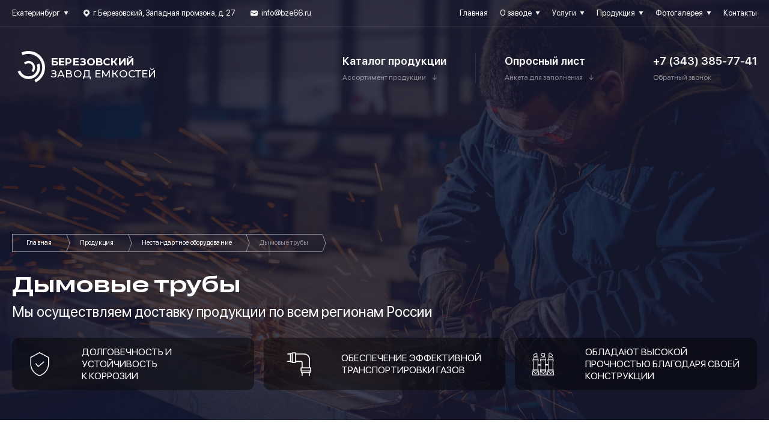

--- FILE ---
content_type: text/html; charset=UTF-8
request_url: https://bze66.ru/nestandartnoe-oborudovanie/dymovie-trubi
body_size: 12757
content:
<!DOCTYPE html>
<html lang="ru">
<head>
	<meta charset="UTF-8">
	<meta name="viewport" content="width=device-width, user-scalable=yes">
	<title>Заказать дымовые трубы в Екатеринбург, цена от производителя | Березовский завод емкостей</title>
	<meta name="description" content="Купить дымовые трубы для котельной или промышленного предприятия в Екатеринбург. Изготавливаются дымовые трубы с учетом специфики производства. Дымовые трубы обладают высокой стойкостью к большинству химических сред.">
	<meta name="keywords" content="Купить дымовые трубы для котельной или промышленного предприятия в %city%. Изготавливаются дымовые трубы с учетом специфики производства. Дымовые трубы обладают высокой стойкостью к большинству химических сред.">
	<meta name="format-detection" content="telephone=no">

	<meta property="og:title" content="Заказать дымовые трубы в Екатеринбург, цена от производителя | Березовский завод емкостей">
	<meta property="og:description" content="Купить дымовые трубы для котельной или промышленного предприятия в Екатеринбург. Изготавливаются дымовые трубы с учетом специфики производства. Дымовые трубы обладают высокой стойкостью к большинству химических сред.">
	<meta property="og:type" content="article"/>		
	<meta property="og:url" content="https://bze66.ru/nestandartnoe-oborudovanie/dymovie-trubi"/>
	<meta property="og:locale" content="ru">	
			
	<meta property="og:image" content="https://bze66.ru/wp-content/uploads/catalog3-1-768x1234-optimized.png">
	
	<meta name="author" content="https://bidusdigital.ru" />

	<link rel="stylesheet" type="text/css" href="https://bze66.ru/wp-content/themes/bze/assets/css/style.css?v=1740748766">

	<meta name='robots' content='max-image-preview:large' />
<link rel="alternate" type="application/rss+xml" title="Березовский Завод Емкостей &raquo; Лента элемента Дымовые трубы таксономии Категории каталога" href="https://bze66.ru/nestandartnoe-oborudovanie/dymovie-trubi/feed" />
<style id='wp-img-auto-sizes-contain-inline-css' type='text/css'>
img:is([sizes=auto i],[sizes^="auto," i]){contain-intrinsic-size:3000px 1500px}
/*# sourceURL=wp-img-auto-sizes-contain-inline-css */
</style>
<style id='wp-block-library-inline-css' type='text/css'>
:root{--wp-block-synced-color:#7a00df;--wp-block-synced-color--rgb:122,0,223;--wp-bound-block-color:var(--wp-block-synced-color);--wp-editor-canvas-background:#ddd;--wp-admin-theme-color:#007cba;--wp-admin-theme-color--rgb:0,124,186;--wp-admin-theme-color-darker-10:#006ba1;--wp-admin-theme-color-darker-10--rgb:0,107,160.5;--wp-admin-theme-color-darker-20:#005a87;--wp-admin-theme-color-darker-20--rgb:0,90,135;--wp-admin-border-width-focus:2px}@media (min-resolution:192dpi){:root{--wp-admin-border-width-focus:1.5px}}.wp-element-button{cursor:pointer}:root .has-very-light-gray-background-color{background-color:#eee}:root .has-very-dark-gray-background-color{background-color:#313131}:root .has-very-light-gray-color{color:#eee}:root .has-very-dark-gray-color{color:#313131}:root .has-vivid-green-cyan-to-vivid-cyan-blue-gradient-background{background:linear-gradient(135deg,#00d084,#0693e3)}:root .has-purple-crush-gradient-background{background:linear-gradient(135deg,#34e2e4,#4721fb 50%,#ab1dfe)}:root .has-hazy-dawn-gradient-background{background:linear-gradient(135deg,#faaca8,#dad0ec)}:root .has-subdued-olive-gradient-background{background:linear-gradient(135deg,#fafae1,#67a671)}:root .has-atomic-cream-gradient-background{background:linear-gradient(135deg,#fdd79a,#004a59)}:root .has-nightshade-gradient-background{background:linear-gradient(135deg,#330968,#31cdcf)}:root .has-midnight-gradient-background{background:linear-gradient(135deg,#020381,#2874fc)}:root{--wp--preset--font-size--normal:16px;--wp--preset--font-size--huge:42px}.has-regular-font-size{font-size:1em}.has-larger-font-size{font-size:2.625em}.has-normal-font-size{font-size:var(--wp--preset--font-size--normal)}.has-huge-font-size{font-size:var(--wp--preset--font-size--huge)}.has-text-align-center{text-align:center}.has-text-align-left{text-align:left}.has-text-align-right{text-align:right}.has-fit-text{white-space:nowrap!important}#end-resizable-editor-section{display:none}.aligncenter{clear:both}.items-justified-left{justify-content:flex-start}.items-justified-center{justify-content:center}.items-justified-right{justify-content:flex-end}.items-justified-space-between{justify-content:space-between}.screen-reader-text{border:0;clip-path:inset(50%);height:1px;margin:-1px;overflow:hidden;padding:0;position:absolute;width:1px;word-wrap:normal!important}.screen-reader-text:focus{background-color:#ddd;clip-path:none;color:#444;display:block;font-size:1em;height:auto;left:5px;line-height:normal;padding:15px 23px 14px;text-decoration:none;top:5px;width:auto;z-index:100000}html :where(.has-border-color){border-style:solid}html :where([style*=border-top-color]){border-top-style:solid}html :where([style*=border-right-color]){border-right-style:solid}html :where([style*=border-bottom-color]){border-bottom-style:solid}html :where([style*=border-left-color]){border-left-style:solid}html :where([style*=border-width]){border-style:solid}html :where([style*=border-top-width]){border-top-style:solid}html :where([style*=border-right-width]){border-right-style:solid}html :where([style*=border-bottom-width]){border-bottom-style:solid}html :where([style*=border-left-width]){border-left-style:solid}html :where(img[class*=wp-image-]){height:auto;max-width:100%}:where(figure){margin:0 0 1em}html :where(.is-position-sticky){--wp-admin--admin-bar--position-offset:var(--wp-admin--admin-bar--height,0px)}@media screen and (max-width:600px){html :where(.is-position-sticky){--wp-admin--admin-bar--position-offset:0px}}

/*# sourceURL=wp-block-library-inline-css */
</style><style id='global-styles-inline-css' type='text/css'>
:root{--wp--preset--aspect-ratio--square: 1;--wp--preset--aspect-ratio--4-3: 4/3;--wp--preset--aspect-ratio--3-4: 3/4;--wp--preset--aspect-ratio--3-2: 3/2;--wp--preset--aspect-ratio--2-3: 2/3;--wp--preset--aspect-ratio--16-9: 16/9;--wp--preset--aspect-ratio--9-16: 9/16;--wp--preset--color--black: #000000;--wp--preset--color--cyan-bluish-gray: #abb8c3;--wp--preset--color--white: #ffffff;--wp--preset--color--pale-pink: #f78da7;--wp--preset--color--vivid-red: #cf2e2e;--wp--preset--color--luminous-vivid-orange: #ff6900;--wp--preset--color--luminous-vivid-amber: #fcb900;--wp--preset--color--light-green-cyan: #7bdcb5;--wp--preset--color--vivid-green-cyan: #00d084;--wp--preset--color--pale-cyan-blue: #8ed1fc;--wp--preset--color--vivid-cyan-blue: #0693e3;--wp--preset--color--vivid-purple: #9b51e0;--wp--preset--gradient--vivid-cyan-blue-to-vivid-purple: linear-gradient(135deg,rgb(6,147,227) 0%,rgb(155,81,224) 100%);--wp--preset--gradient--light-green-cyan-to-vivid-green-cyan: linear-gradient(135deg,rgb(122,220,180) 0%,rgb(0,208,130) 100%);--wp--preset--gradient--luminous-vivid-amber-to-luminous-vivid-orange: linear-gradient(135deg,rgb(252,185,0) 0%,rgb(255,105,0) 100%);--wp--preset--gradient--luminous-vivid-orange-to-vivid-red: linear-gradient(135deg,rgb(255,105,0) 0%,rgb(207,46,46) 100%);--wp--preset--gradient--very-light-gray-to-cyan-bluish-gray: linear-gradient(135deg,rgb(238,238,238) 0%,rgb(169,184,195) 100%);--wp--preset--gradient--cool-to-warm-spectrum: linear-gradient(135deg,rgb(74,234,220) 0%,rgb(151,120,209) 20%,rgb(207,42,186) 40%,rgb(238,44,130) 60%,rgb(251,105,98) 80%,rgb(254,248,76) 100%);--wp--preset--gradient--blush-light-purple: linear-gradient(135deg,rgb(255,206,236) 0%,rgb(152,150,240) 100%);--wp--preset--gradient--blush-bordeaux: linear-gradient(135deg,rgb(254,205,165) 0%,rgb(254,45,45) 50%,rgb(107,0,62) 100%);--wp--preset--gradient--luminous-dusk: linear-gradient(135deg,rgb(255,203,112) 0%,rgb(199,81,192) 50%,rgb(65,88,208) 100%);--wp--preset--gradient--pale-ocean: linear-gradient(135deg,rgb(255,245,203) 0%,rgb(182,227,212) 50%,rgb(51,167,181) 100%);--wp--preset--gradient--electric-grass: linear-gradient(135deg,rgb(202,248,128) 0%,rgb(113,206,126) 100%);--wp--preset--gradient--midnight: linear-gradient(135deg,rgb(2,3,129) 0%,rgb(40,116,252) 100%);--wp--preset--font-size--small: 13px;--wp--preset--font-size--medium: 20px;--wp--preset--font-size--large: 36px;--wp--preset--font-size--x-large: 42px;--wp--preset--spacing--20: 0.44rem;--wp--preset--spacing--30: 0.67rem;--wp--preset--spacing--40: 1rem;--wp--preset--spacing--50: 1.5rem;--wp--preset--spacing--60: 2.25rem;--wp--preset--spacing--70: 3.38rem;--wp--preset--spacing--80: 5.06rem;--wp--preset--shadow--natural: 6px 6px 9px rgba(0, 0, 0, 0.2);--wp--preset--shadow--deep: 12px 12px 50px rgba(0, 0, 0, 0.4);--wp--preset--shadow--sharp: 6px 6px 0px rgba(0, 0, 0, 0.2);--wp--preset--shadow--outlined: 6px 6px 0px -3px rgb(255, 255, 255), 6px 6px rgb(0, 0, 0);--wp--preset--shadow--crisp: 6px 6px 0px rgb(0, 0, 0);}:where(.is-layout-flex){gap: 0.5em;}:where(.is-layout-grid){gap: 0.5em;}body .is-layout-flex{display: flex;}.is-layout-flex{flex-wrap: wrap;align-items: center;}.is-layout-flex > :is(*, div){margin: 0;}body .is-layout-grid{display: grid;}.is-layout-grid > :is(*, div){margin: 0;}:where(.wp-block-columns.is-layout-flex){gap: 2em;}:where(.wp-block-columns.is-layout-grid){gap: 2em;}:where(.wp-block-post-template.is-layout-flex){gap: 1.25em;}:where(.wp-block-post-template.is-layout-grid){gap: 1.25em;}.has-black-color{color: var(--wp--preset--color--black) !important;}.has-cyan-bluish-gray-color{color: var(--wp--preset--color--cyan-bluish-gray) !important;}.has-white-color{color: var(--wp--preset--color--white) !important;}.has-pale-pink-color{color: var(--wp--preset--color--pale-pink) !important;}.has-vivid-red-color{color: var(--wp--preset--color--vivid-red) !important;}.has-luminous-vivid-orange-color{color: var(--wp--preset--color--luminous-vivid-orange) !important;}.has-luminous-vivid-amber-color{color: var(--wp--preset--color--luminous-vivid-amber) !important;}.has-light-green-cyan-color{color: var(--wp--preset--color--light-green-cyan) !important;}.has-vivid-green-cyan-color{color: var(--wp--preset--color--vivid-green-cyan) !important;}.has-pale-cyan-blue-color{color: var(--wp--preset--color--pale-cyan-blue) !important;}.has-vivid-cyan-blue-color{color: var(--wp--preset--color--vivid-cyan-blue) !important;}.has-vivid-purple-color{color: var(--wp--preset--color--vivid-purple) !important;}.has-black-background-color{background-color: var(--wp--preset--color--black) !important;}.has-cyan-bluish-gray-background-color{background-color: var(--wp--preset--color--cyan-bluish-gray) !important;}.has-white-background-color{background-color: var(--wp--preset--color--white) !important;}.has-pale-pink-background-color{background-color: var(--wp--preset--color--pale-pink) !important;}.has-vivid-red-background-color{background-color: var(--wp--preset--color--vivid-red) !important;}.has-luminous-vivid-orange-background-color{background-color: var(--wp--preset--color--luminous-vivid-orange) !important;}.has-luminous-vivid-amber-background-color{background-color: var(--wp--preset--color--luminous-vivid-amber) !important;}.has-light-green-cyan-background-color{background-color: var(--wp--preset--color--light-green-cyan) !important;}.has-vivid-green-cyan-background-color{background-color: var(--wp--preset--color--vivid-green-cyan) !important;}.has-pale-cyan-blue-background-color{background-color: var(--wp--preset--color--pale-cyan-blue) !important;}.has-vivid-cyan-blue-background-color{background-color: var(--wp--preset--color--vivid-cyan-blue) !important;}.has-vivid-purple-background-color{background-color: var(--wp--preset--color--vivid-purple) !important;}.has-black-border-color{border-color: var(--wp--preset--color--black) !important;}.has-cyan-bluish-gray-border-color{border-color: var(--wp--preset--color--cyan-bluish-gray) !important;}.has-white-border-color{border-color: var(--wp--preset--color--white) !important;}.has-pale-pink-border-color{border-color: var(--wp--preset--color--pale-pink) !important;}.has-vivid-red-border-color{border-color: var(--wp--preset--color--vivid-red) !important;}.has-luminous-vivid-orange-border-color{border-color: var(--wp--preset--color--luminous-vivid-orange) !important;}.has-luminous-vivid-amber-border-color{border-color: var(--wp--preset--color--luminous-vivid-amber) !important;}.has-light-green-cyan-border-color{border-color: var(--wp--preset--color--light-green-cyan) !important;}.has-vivid-green-cyan-border-color{border-color: var(--wp--preset--color--vivid-green-cyan) !important;}.has-pale-cyan-blue-border-color{border-color: var(--wp--preset--color--pale-cyan-blue) !important;}.has-vivid-cyan-blue-border-color{border-color: var(--wp--preset--color--vivid-cyan-blue) !important;}.has-vivid-purple-border-color{border-color: var(--wp--preset--color--vivid-purple) !important;}.has-vivid-cyan-blue-to-vivid-purple-gradient-background{background: var(--wp--preset--gradient--vivid-cyan-blue-to-vivid-purple) !important;}.has-light-green-cyan-to-vivid-green-cyan-gradient-background{background: var(--wp--preset--gradient--light-green-cyan-to-vivid-green-cyan) !important;}.has-luminous-vivid-amber-to-luminous-vivid-orange-gradient-background{background: var(--wp--preset--gradient--luminous-vivid-amber-to-luminous-vivid-orange) !important;}.has-luminous-vivid-orange-to-vivid-red-gradient-background{background: var(--wp--preset--gradient--luminous-vivid-orange-to-vivid-red) !important;}.has-very-light-gray-to-cyan-bluish-gray-gradient-background{background: var(--wp--preset--gradient--very-light-gray-to-cyan-bluish-gray) !important;}.has-cool-to-warm-spectrum-gradient-background{background: var(--wp--preset--gradient--cool-to-warm-spectrum) !important;}.has-blush-light-purple-gradient-background{background: var(--wp--preset--gradient--blush-light-purple) !important;}.has-blush-bordeaux-gradient-background{background: var(--wp--preset--gradient--blush-bordeaux) !important;}.has-luminous-dusk-gradient-background{background: var(--wp--preset--gradient--luminous-dusk) !important;}.has-pale-ocean-gradient-background{background: var(--wp--preset--gradient--pale-ocean) !important;}.has-electric-grass-gradient-background{background: var(--wp--preset--gradient--electric-grass) !important;}.has-midnight-gradient-background{background: var(--wp--preset--gradient--midnight) !important;}.has-small-font-size{font-size: var(--wp--preset--font-size--small) !important;}.has-medium-font-size{font-size: var(--wp--preset--font-size--medium) !important;}.has-large-font-size{font-size: var(--wp--preset--font-size--large) !important;}.has-x-large-font-size{font-size: var(--wp--preset--font-size--x-large) !important;}
/*# sourceURL=global-styles-inline-css */
</style>

<style id='classic-theme-styles-inline-css' type='text/css'>
/*! This file is auto-generated */
.wp-block-button__link{color:#fff;background-color:#32373c;border-radius:9999px;box-shadow:none;text-decoration:none;padding:calc(.667em + 2px) calc(1.333em + 2px);font-size:1.125em}.wp-block-file__button{background:#32373c;color:#fff;text-decoration:none}
/*# sourceURL=/wp-includes/css/classic-themes.min.css */
</style>
<link rel="icon" href="https://bze66.ru/wp-content/uploads/favicon-256x256-optimized.png" sizes="32x32" />
<link rel="icon" href="https://bze66.ru/wp-content/uploads/favicon-256x256-optimized.png" sizes="192x192" />
<link rel="apple-touch-icon" href="https://bze66.ru/wp-content/uploads/favicon-256x256-optimized.png" />
<meta name="msapplication-TileImage" content="https://bze66.ru/wp-content/uploads/favicon-optimized.png" />
</head>
<body>
	<header class="header">
		<div class="header__top">
			<div class="row">
				<div class="header__humb"><i></i></div>
				<a href="/" class="header__name">
					<img src="https://bze66.ru/wp-content/themes/bze/assets/img/logo-anim.svg" alt="Березовский Завод Емкостей">
					<p><b>березовский</b> завод емкостей</p>
				</a>
				<div class="header__rotate">
					<div class="header__city">
						<div class="header__city-but"><span>Екатеринбург</span></div>
												<ul class="header__city-list">
																					<li class="active"><a href="javascript:void(0);">Екатеринбург</a></li>
																												<li><a href="https://krasnoyarsk.bze66.ru/nestandartnoe-oborudovanie/dymovie-trubi">Красноярск</a></li>
																												<li><a href="https://moscow.bze66.ru/nestandartnoe-oborudovanie/dymovie-trubi">Москва</a></li>
																												<li><a href="https://spb.bze66.ru/nestandartnoe-oborudovanie/dymovie-trubi">Санкт-Петербург</a></li>
																												<li><a href="https://vadivostok.bze66.ru/nestandartnoe-oborudovanie/dymovie-trubi">Владивосток</a></li>
																												<li><a href="https://zheleznogorsk.bze66.ru/nestandartnoe-oborudovanie/dymovie-trubi">Железногорск</a></li>
																												<li><a href="https://kogalym.bze66.ru/nestandartnoe-oborudovanie/dymovie-trubi">Когалым</a></li>
																												<li><a href="https://nadym.bze66.ru/nestandartnoe-oborudovanie/dymovie-trubi">Надым</a></li>
																												<li><a href="https://nefteyugansk.bze66.ru/nestandartnoe-oborudovanie/dymovie-trubi">Нефтеюганск</a></li>
																												<li><a href="https://nizhnevartovsk.bze66.ru/nestandartnoe-oborudovanie/dymovie-trubi">Нижневартовск</a></li>
																												<li><a href="https://novosibirsk.bze66.ru/nestandartnoe-oborudovanie/dymovie-trubi">Новосибирск</a></li>
																												<li><a href="https://urengoy.bze66.ru/nestandartnoe-oborudovanie/dymovie-trubi">Новый Уренгой</a></li>
																												<li><a href="https://noyabrsk.bze66.ru/nestandartnoe-oborudovanie/dymovie-trubi">Ноябрьск</a></li>
																												<li><a href="https://nyagan.bze66.ru/nestandartnoe-oborudovanie/dymovie-trubi">Нягань</a></li>
																												<li><a href="https://salehard.bze66.ru/nestandartnoe-oborudovanie/dymovie-trubi">Салехард</a></li>
																												<li><a href="https://sosnovoborsk.bze66.ru/nestandartnoe-oborudovanie/dymovie-trubi">Сосновоборск</a></li>
																												<li><a href="https://surgut.bze66.ru/nestandartnoe-oborudovanie/dymovie-trubi">Сургут</a></li>
																												<li><a href="https://hantimansyisk.bze66.ru/nestandartnoe-oborudovanie/dymovie-trubi"> Ханты-Мансийск</a></li>
																												<li><a href="https://chelyabinsk.bze66.ru/nestandartnoe-oborudovanie/dymovie-trubi">Челябинск</a></li>
																				</ul>
											</div>
					<div data-href="https://bze66.ru/modal?type=70&referer=https%3A%2F%2Fbze66.ru%2Fnestandartnoe-oborudovanie%2Fdymovie-trubi" class="header__address open-modal">г.Березовский, Западная промзона, д. 27</div>
					<a href="mailto:info@bze66.ru" class="header__email">info@bze66.ru</a>
				</div>
				<div class="header__nav">
					<ul id="menu-shapka" class="header__nav-list"><li id="menu-item-241" class="menu-item menu-item-type-post_type menu-item-object-page menu-item-home menu-item-241"><a href="https://bze66.ru/">Главная</a></li>
<li id="menu-item-242" class="menu-item menu-item-type-post_type menu-item-object-page menu-item-has-children menu-item-242"><a href="https://bze66.ru/o-nas">О заводе</a>
<ul class="sub-menu">
	<li id="menu-item-243" class="menu-item menu-item-type-post_type menu-item-object-page menu-item-243"><a href="https://bze66.ru/o-nas">Общая информация</a></li>
	<li id="menu-item-446" class="menu-item menu-item-type-post_type menu-item-object-page menu-item-446"><a href="https://bze66.ru/dostavka-rezervuarov-i-emkostei">Условия доставки</a></li>
	<li id="menu-item-508" class="menu-item menu-item-type-post_type menu-item-object-page menu-item-508"><a href="https://bze66.ru/safety">Безопасность производства</a></li>
	<li id="menu-item-525" class="menu-item menu-item-type-post_type menu-item-object-page menu-item-525"><a href="https://bze66.ru/news">Новости завода</a></li>
	<li id="menu-item-656" class="menu-item menu-item-type-post_type menu-item-object-page menu-item-656"><a href="https://bze66.ru/articles">Полезные статьи</a></li>
	<li id="menu-item-689" class="menu-item menu-item-type-post_type menu-item-object-page menu-item-689"><a href="https://bze66.ru/reviews">Отзывы</a></li>
	<li id="menu-item-3825" class="menu-item menu-item-type-post_type menu-item-object-page menu-item-3825"><a href="https://bze66.ru/calc">Калькулятор резервуаров и емкостей</a></li>
	<li id="menu-item-434" class="menu-item menu-item-type-post_type menu-item-object-page menu-item-434"><a href="https://bze66.ru/vacancies">Актуальные вакансии</a></li>
</ul>
</li>
<li id="menu-item-349" class="menu-item menu-item-type-post_type menu-item-object-page menu-item-has-children menu-item-349"><a href="https://bze66.ru/uslugi">Услуги</a>
<ul class="sub-menu">
	<li id="menu-item-390" class="menu-item menu-item-type-custom menu-item-object-custom menu-item-390"><a href="https://bze66.ru/uslugi/montazhno-svarochnie-raboti">Услyг по сопровождению монтажа резервyаров</a></li>
	<li id="menu-item-538" class="menu-item menu-item-type-custom menu-item-object-custom menu-item-538"><a href="https://bze66.ru/uslugi/peskostruinaja-obrabotka-rezervuarov">Пескоструйная обработка резервуаров</a></li>
	<li id="menu-item-577" class="menu-item menu-item-type-custom menu-item-object-custom menu-item-577"><a href="https://bze66.ru/uslugi/prodazha-rezervuarov-i-emkostei">Продажа резервуаров и емкостей</a></li>
	<li id="menu-item-579" class="menu-item menu-item-type-custom menu-item-object-custom menu-item-579"><a href="https://bze66.ru/uslugi/proektirovanie-rezervuarov">Проектирование резервуаров и емкостей</a></li>
	<li id="menu-item-580" class="menu-item menu-item-type-custom menu-item-object-custom menu-item-580"><a href="https://bze66.ru/uslugi/pokraska-rezervuarov/">Покраска резервуаров</a></li>
</ul>
</li>
<li id="menu-item-253" class="menu-item menu-item-type-post_type menu-item-object-page menu-item-has-children menu-item-253"><a href="https://bze66.ru/catalog">Продукция</a>
<ul class="sub-menu">
	<li id="menu-item-278" class="menu-item menu-item-type-taxonomy menu-item-object-catalog_category menu-item-278"><a href="https://bze66.ru/emkosti">Емкости технологические</a></li>
	<li id="menu-item-3664" class="menu-item menu-item-type-taxonomy menu-item-object-catalog_category menu-item-3664"><a href="https://bze66.ru/rezervuari/vertikalnie-rezervuari">Вертикальные резервуары</a></li>
	<li id="menu-item-878" class="menu-item menu-item-type-taxonomy menu-item-object-catalog_category menu-item-878"><a href="https://bze66.ru/silosi">Силосы</a></li>
	<li id="menu-item-279" class="menu-item menu-item-type-taxonomy menu-item-object-catalog_category menu-item-279"><a href="https://bze66.ru/mini-azs">Мини АЗС</a></li>
	<li id="menu-item-282" class="menu-item menu-item-type-taxonomy menu-item-object-catalog_category menu-item-282"><a href="https://bze66.ru/rezervuari/rezervuari-dvustennie">Резервуары двустенные</a></li>
	<li id="menu-item-879" class="menu-item menu-item-type-taxonomy menu-item-object-catalog_category menu-item-879"><a href="https://bze66.ru/emkosti/emkosti-na-sanjah">Емкости на санях и шасси</a></li>
	<li id="menu-item-880" class="menu-item menu-item-type-taxonomy menu-item-object-catalog_category menu-item-880"><a href="https://bze66.ru/rezervuari/rezervuari-dlja-nefteproduktov">Резервуары для нефтепродуктов</a></li>
	<li id="menu-item-881" class="menu-item menu-item-type-taxonomy menu-item-object-catalog_category current-catalog_category-ancestor menu-item-881"><a href="https://bze66.ru/nestandartnoe-oborudovanie">Нестандартное оборудование</a></li>
	<li id="menu-item-882" class="menu-item menu-item-type-taxonomy menu-item-object-catalog_category menu-item-882"><a href="https://bze66.ru/bashni-rozhnovskogo">Башни Рожновского</a></li>
	<li id="menu-item-281" class="menu-item menu-item-type-taxonomy menu-item-object-catalog_category menu-item-281"><a href="https://bze66.ru/rezervuari/nerzhaveyushhie-rezervuary">Нержавеющие резервуары</a></li>
	<li id="menu-item-883" class="menu-item menu-item-type-taxonomy menu-item-object-catalog_category menu-item-883"><a href="https://bze66.ru/promyshlennye-kotly">Промышленные котлы</a></li>
</ul>
</li>
<li id="menu-item-423" class="menu-item menu-item-type-post_type menu-item-object-page menu-item-has-children menu-item-423"><a href="https://bze66.ru/gallery">Фотогалерея</a>
<ul class="sub-menu">
	<li id="menu-item-426" class="menu-item menu-item-type-post_type menu-item-object-gallery menu-item-426"><a href="https://bze66.ru/gallery/rabochij-proczess">Рабочий процесс</a></li>
	<li id="menu-item-425" class="menu-item menu-item-type-post_type menu-item-object-gallery menu-item-425"><a href="https://bze66.ru/gallery/izdeliya-zavoda">Изделия завода</a></li>
	<li id="menu-item-3347" class="menu-item menu-item-type-post_type menu-item-object-gallery menu-item-3347"><a href="https://bze66.ru/gallery/sertifikaty">Сертификаты и лицензии</a></li>
</ul>
</li>
<li id="menu-item-244" class="menu-item menu-item-type-post_type menu-item-object-page menu-item-244"><a href="https://bze66.ru/contacts">Контакты</a></li>
</ul>					<div class="header__nav-close"></div>
				</div>
				<a href="tel:+73433857741" class="header__phone"></a>
			</div>
		</div>
		<div class="header__base">
			<div class="row">
				<a href="/" class="header__logo">
					<img src="https://bze66.ru/wp-content/themes/bze/assets/img/logo-anim.svg" alt="Березовский Завод Емкостей">
					<p><b>березовский</b> <br>завод емкостей</p>
				</a>
				<div class="header__info">
					<div class="header__info-item open-menu-catalog">
						<div class="header__info-name">Каталог продукции</div>
						<div class="header__info-but"><span>Ассортимент продукции</span></div>
					</div>
										<div class="header__info-item">
						<div class="header__info-name">Опросный лист</div>
						<div class="header__info-but"><span>Анкета для заполнения</span></div>
						<ul class="header__info-nav">
														<li><a href="https://bze66.ru/wp-content/uploads/bzeoprosnyjlistnew.pdf" target="_blank">Скачать опросный лист РВС</a></li>
														<li><a href="https://bze66.ru/wp-content/uploads/bzeoprosnyjlistrgsnew.pdf" target="_blank">Скачать опросный лист РГС</a></li>
													</ul>
					</div>
										<div class="header__info-item">
						<a href="tel:+73433857741" class="header__info-name">+7 (343) 385-77-41</a>
						<div data-href="https://bze66.ru/modal?type=20&referer=https%3A%2F%2Fbze66.ru%2Fnestandartnoe-oborudovanie%2Fdymovie-trubi" class="header__info-but no-arrow open-modal"><span>Обратный звонок</span></div>
					</div>
				</div>
				<div class="header__catalog">
					<div class="header__catalog-item">
						<div class="header__catalog-name">Назначение</div>
						<ul id="menu-naznachenie" class="header__catalog-list"><li id="menu-item-885" class="menu-item menu-item-type-taxonomy menu-item-object-catalog_category menu-item-885"><a href="https://bze66.ru/emkosti/grjazevaja-emkost">Грязевая емкость</a></li>
<li id="menu-item-886" class="menu-item menu-item-type-taxonomy menu-item-object-catalog_category menu-item-886"><a href="https://bze66.ru/emkosti/drenazhnie-emkosti">Дренажные емкости</a></li>
<li id="menu-item-889" class="menu-item menu-item-type-taxonomy menu-item-object-catalog_category menu-item-889"><a href="https://bze66.ru/rezervuari/nerzhaveyushhie-rezervuary">Нержавеющие резервуары</a></li>
<li id="menu-item-896" class="menu-item menu-item-type-taxonomy menu-item-object-catalog_category menu-item-896"><a href="https://bze66.ru/rezervuari/rezervuari-dlja-azs">Резервуары для АЗС</a></li>
<li id="menu-item-888" class="menu-item menu-item-type-taxonomy menu-item-object-catalog_category menu-item-888"><a href="https://bze66.ru/rezervuari/vodjanie-rezervuari">Резервуары для воды</a></li>
<li id="menu-item-887" class="menu-item menu-item-type-taxonomy menu-item-object-catalog_category menu-item-887"><a href="https://bze66.ru/otstoinik-dlja-vodi">Отстойник для воды</a></li>
<li id="menu-item-897" class="menu-item menu-item-type-taxonomy menu-item-object-catalog_category menu-item-897"><a href="https://bze66.ru/rezervuari/rezervuari-dlja-gsm">Резервуары для ГСМ</a></li>
<li id="menu-item-892" class="menu-item menu-item-type-taxonomy menu-item-object-catalog_category menu-item-892"><a href="https://bze66.ru/rezervuari/rezervuari-dlja-dizelnogo-topliva">Резервуары для дизельного топлива</a></li>
<li id="menu-item-898" class="menu-item menu-item-type-taxonomy menu-item-object-catalog_category menu-item-898"><a href="https://bze66.ru/rezervuari/rezervuari-dlja-zhidkosti">Резервуары для жидкостей</a></li>
<li id="menu-item-893" class="menu-item menu-item-type-taxonomy menu-item-object-catalog_category menu-item-893"><a href="https://bze66.ru/rezervuari/rezervuari-dlja-kanalizacii">Резервуары для канализации</a></li>
<li id="menu-item-894" class="menu-item menu-item-type-taxonomy menu-item-object-catalog_category menu-item-894"><a href="https://bze66.ru/rezervuari/rezervuari-dlja-kotelnih">Резервуары для котельных</a></li>
<li id="menu-item-899" class="menu-item menu-item-type-taxonomy menu-item-object-catalog_category menu-item-899"><a href="https://bze66.ru/rezervuari/rezervuari-dlja-nefteproduktov">Резервуары для нефтепродуктов</a></li>
<li id="menu-item-890" class="menu-item menu-item-type-taxonomy menu-item-object-catalog_category menu-item-890"><a href="https://bze66.ru/rezervuari/rezervuari-dlja-szhizhennih-gazov">Резервуары для сжиженных газов</a></li>
<li id="menu-item-895" class="menu-item menu-item-type-taxonomy menu-item-object-catalog_category menu-item-895"><a href="https://bze66.ru/rezervuari/rezervuari-dlja-topliva">Резервуары для топлива</a></li>
<li id="menu-item-891" class="menu-item menu-item-type-taxonomy menu-item-object-catalog_category menu-item-891"><a href="https://bze66.ru/rezervuari/rezervuari-dlja-himicheskih-produktov">Резервуары для химических продуктов</a></li>
</ul>					</div>
					<div class="header__catalog-item">
						<div class="header__catalog-name">Конструкция</div>
						<ul id="menu-konstrukcziya" class="header__catalog-list"><li id="menu-item-916" class="menu-item menu-item-type-taxonomy menu-item-object-catalog_category menu-item-916"><a href="https://bze66.ru/rezervuari/gorizontalnie-rezervuari">Горизонтальные резервуары (РГС)</a></li>
<li id="menu-item-3662" class="menu-item menu-item-type-taxonomy menu-item-object-catalog_category menu-item-3662"><a href="https://bze66.ru/rezervuari/vertikalnie-rezervuari">Вертикальные резервуары</a></li>
<li id="menu-item-923" class="menu-item menu-item-type-taxonomy menu-item-object-catalog_category menu-item-923"><a href="https://bze66.ru/emkosti/emkosti-na-sanjah">Емкости на санях и шасси</a></li>
<li id="menu-item-921" class="menu-item menu-item-type-taxonomy menu-item-object-catalog_category menu-item-921"><a href="https://bze66.ru/rezervuari/neftjanie-rezervuari-konsturukcziya">Нефтяные резервуары</a></li>
<li id="menu-item-920" class="menu-item menu-item-type-taxonomy menu-item-object-catalog_category menu-item-920"><a href="https://bze66.ru/rezervuari/promishlennie-metallicheskie-trubi">Промышленные металлические трубы</a></li>
<li id="menu-item-922" class="menu-item menu-item-type-taxonomy menu-item-object-catalog_category menu-item-922"><a href="https://bze66.ru/rezervuari/rezervuari-dvustennie">Резервуары двустенные</a></li>
<li id="menu-item-917" class="menu-item menu-item-type-taxonomy menu-item-object-catalog_category menu-item-917"><a href="https://bze66.ru/rezervuari/rezervuari-s-podogrevom">Резервуары с подогревом</a></li>
<li id="menu-item-918" class="menu-item menu-item-type-taxonomy menu-item-object-catalog_category menu-item-918"><a href="https://bze66.ru/rezervuari/rezervuari-utepljonnie-ppu">Резервуары утеплённые ППУ</a></li>
<li id="menu-item-919" class="menu-item menu-item-type-taxonomy menu-item-object-catalog_category menu-item-919"><a href="https://bze66.ru/rezervuari/utepljonnie-metallicheskie-rezervuari">Утеплённые резервуары</a></li>
<li id="menu-item-913" class="menu-item menu-item-type-taxonomy menu-item-object-catalog_category menu-item-913"><a href="https://bze66.ru/rezervuari/cilindricheskie-rezervuari">Цилиндрические резервуары</a></li>
</ul>					</div>
					<div class="header__catalog-item">
						<div class="header__catalog-name">Расположение</div>
						<ul id="menu-raspolozhenie" class="header__catalog-list"><li id="menu-item-931" class="menu-item menu-item-type-taxonomy menu-item-object-catalog_category menu-item-931"><a href="https://bze66.ru/bashni-rozhnovskogo">Башни Рожновского (ВБР)</a></li>
<li id="menu-item-932" class="menu-item menu-item-type-taxonomy menu-item-object-catalog_category current-menu-item menu-item-932"><a href="https://bze66.ru/nestandartnoe-oborudovanie/dymovie-trubi" aria-current="page">Дымовые трубы</a></li>
<li id="menu-item-930" class="menu-item menu-item-type-taxonomy menu-item-object-catalog_category menu-item-930"><a href="https://bze66.ru/emkosti/emkosti-podzemnie">Емкости подземные (ЕП)</a></li>
<li id="menu-item-934" class="menu-item menu-item-type-taxonomy menu-item-object-catalog_category menu-item-934"><a href="https://bze66.ru/mini-azs">Мини АЗС</a></li>
<li id="menu-item-926" class="menu-item menu-item-type-taxonomy menu-item-object-catalog_category menu-item-926"><a href="https://bze66.ru/rezervuari/nadzemnie-rezervuari">Надземные резервуары</a></li>
<li id="menu-item-929" class="menu-item menu-item-type-taxonomy menu-item-object-catalog_category menu-item-929"><a href="https://bze66.ru/rezervuari/podvodnie-rezervuari">Подводные резервуары</a></li>
<li id="menu-item-928" class="menu-item menu-item-type-taxonomy menu-item-object-catalog_category menu-item-928"><a href="https://bze66.ru/rezervuari/podzemnie-rezervuari">Подземные резервуары (РГСП)</a></li>
<li id="menu-item-927" class="menu-item menu-item-type-taxonomy menu-item-object-catalog_category menu-item-927"><a href="https://bze66.ru/rezervuari/nazemnie-rezervuari">Наземные резервуары (РГСН)</a></li>
<li id="menu-item-925" class="menu-item menu-item-type-taxonomy menu-item-object-catalog_category menu-item-925"><a href="https://bze66.ru/rezervuari/rezervuari-gorizontalnie-dvustennie-stalnie-rgds">Резервуары горизонтальные двустенные стальные (РГДС)</a></li>
<li id="menu-item-933" class="menu-item menu-item-type-taxonomy menu-item-object-catalog_category menu-item-933"><a href="https://bze66.ru/silosi">Силосы</a></li>
</ul>					</div>
					<div class="header__catalog-item">
						<div class="header__catalog-name">Материалы</div>
						<ul id="menu-materialy" class="header__catalog-list"><li id="menu-item-936" class="menu-item menu-item-type-taxonomy menu-item-object-catalog_category menu-item-936"><a href="https://bze66.ru/rezervuari/metallicheskie-rezervuari">Металлические резервуары</a></li>
<li id="menu-item-937" class="menu-item menu-item-type-taxonomy menu-item-object-catalog_category menu-item-937"><a href="https://bze66.ru/rezervuari/nemetallicheskie-rezervuari">Неметаллические резервуары</a></li>
<li id="menu-item-938" class="menu-item menu-item-type-taxonomy menu-item-object-catalog_category menu-item-938"><a href="https://bze66.ru/rezervuari/nerzhaveyushhie-rezervuary">Нержавеющие резервуары</a></li>
<li id="menu-item-939" class="menu-item menu-item-type-taxonomy menu-item-object-catalog_category menu-item-939"><a href="https://bze66.ru/rezervuari/podzemnie-emkosti-glubokogo-zalozhenija">Подземные емкости глубокого заложения</a></li>
<li id="menu-item-3588" class="menu-item menu-item-type-taxonomy menu-item-object-catalog_category menu-item-3588"><a href="https://bze66.ru/rezervuari/rezervuari-dvustennie">Резервуары двустенные</a></li>
</ul>					</div>
				</div>
			</div>
		</div>
	</header>
<section class="tiser">
	<div class="tiser__bg">
<img src="https://bze66.ru/wp-content/themes/bze/assets/img/tiser3.jpg" alt="">
</div>	<div class="row">
		<div class="tiser__title">
			<ul class="tiser__bread">
				<li><a href="https://bze66.ru">Главная</a></li>
				<li><a href="https://bze66.ru/catalog">Продукция</a></li>
												<li><a href="https://bze66.ru/nestandartnoe-oborudovanie">Нестандартное оборудование</a></li>
								<li><span>Дымовые трубы</span></li>
			</ul>
			<h1 class="tiser__name">Дымовые трубы</h1>
			<div class="tiser__desc">Мы осуществляем доставку продукции по всем регионам России</div>		</div>
				<div class="tiser__info">
						<div class="tiser__info-item">
				<i><img src="https://bze66.ru/wp-content/uploads/16-1.svg"></i>
				<p>ДОЛГОВЕЧНОСТЬ И УСТОЙЧИВОСТЬ<br />
К КОРРОЗИИ</p>
			</div>
						<div class="tiser__info-item">
				<i><img src="https://bze66.ru/wp-content/uploads/30.svg"></i>
				<p>ОБЕСПЕЧЕНИЕ ЭФФЕКТИВНОЙ<br />
ТРАНСПОРТИРОВКИ ГАЗОВ</p>
			</div>
						<div class="tiser__info-item">
				<i><img src="https://bze66.ru/wp-content/uploads/31.svg"></i>
				<p>ОБЛАДАЮТ ВЫСОКОЙ ПРОЧНОСТЬЮ БЛАГОДАРЯ СВОЕЙ КОНСТРУКЦИИ<br />
</p>
			</div>
					</div>
			</div>
</section>
<section class="content">
	<div class="row">
											<div class="category">
				<div class="category__block">
										<div class="prod">
	<a href="https://bze66.ru/nestandartnoe-oborudovanie/dymovie-trubi/dimovie-trubi-s-odnim-gazohodom" class="prod__image">
		<img src="https://bze66.ru/wp-content/uploads/1-1-512x394-optimized.webp" alt="Дымовая труба с одним газоходом">
			</a>
	<div class="prod__name"><a href="https://bze66.ru/nestandartnoe-oborudovanie/dymovie-trubi/dimovie-trubi-s-odnim-gazohodom">Дымовая труба с одним газоходом</a></div>
	<div class="prod__price">Цена по запросу</div>
	<a href="https://bze66.ru/nestandartnoe-oborudovanie/dymovie-trubi/dimovie-trubi-s-odnim-gazohodom" class="prod__btn"><span>Подробнее</span><i></i></a>
</div>										<div class="prod">
	<a href="https://bze66.ru/nestandartnoe-oborudovanie/dymovie-trubi/dimovaja-truba-s-dvumja-gazohodami" class="prod__image">
		<img src="https://bze66.ru/wp-content/uploads/2-2-512x394-optimized.webp" alt="Дымовая труба с двумя газоходами">
			</a>
	<div class="prod__name"><a href="https://bze66.ru/nestandartnoe-oborudovanie/dymovie-trubi/dimovaja-truba-s-dvumja-gazohodami">Дымовая труба с двумя газоходами </a></div>
	<div class="prod__price">Цена по запросу</div>
	<a href="https://bze66.ru/nestandartnoe-oborudovanie/dymovie-trubi/dimovaja-truba-s-dvumja-gazohodami" class="prod__btn"><span>Подробнее</span><i></i></a>
</div>										<div class="prod">
	<a href="https://bze66.ru/nestandartnoe-oborudovanie/dymovie-trubi/dimovie-trubi-s-tremja-gazohodami" class="prod__image">
		<img src="https://bze66.ru/wp-content/uploads/3-2-512x394-optimized.webp" alt="Дымовая труба с тремя газоходами">
			</a>
	<div class="prod__name"><a href="https://bze66.ru/nestandartnoe-oborudovanie/dymovie-trubi/dimovie-trubi-s-tremja-gazohodami">Дымовая труба с тремя газоходами</a></div>
	<div class="prod__price">Цена по запросу</div>
	<a href="https://bze66.ru/nestandartnoe-oborudovanie/dymovie-trubi/dimovie-trubi-s-tremja-gazohodami" class="prod__btn"><span>Подробнее</span><i></i></a>
</div>										<div class="prod">
	<a href="https://bze66.ru/nestandartnoe-oborudovanie/dymovie-trubi/dimovaja-truba-s-chetirmja-gazohodami" class="prod__image">
		<img src="https://bze66.ru/wp-content/uploads/4-2-512x394-optimized.webp" alt="Дымовая труба с четырьмя газоходами">
			</a>
	<div class="prod__name"><a href="https://bze66.ru/nestandartnoe-oborudovanie/dymovie-trubi/dimovaja-truba-s-chetirmja-gazohodami">Дымовая труба с четырьмя газоходами</a></div>
	<div class="prod__price">Цена по запросу</div>
	<a href="https://bze66.ru/nestandartnoe-oborudovanie/dymovie-trubi/dimovaja-truba-s-chetirmja-gazohodami" class="prod__btn"><span>Подробнее</span><i></i></a>
</div>									</div>
							</div>
							<div class="service">
	<div class="title">
		<div class="title__base">
			<div class="title__sub">Сервис компании</div>
			<div class="title__name">Мы четко осознаем, чем именно  превосходим конкурентов</div>
		</div>
	</div>
	<div class="service__block">
				<div class="service__item">
			<div class="service__item-image">
				<img src="https://bze66.ru/wp-content/uploads/service1.svg" alt="Стоимость от производителя">			</div>
			<div class="service__item-name">Стоимость от производителя</div>
			<div class="service__item-desc">Наш завод занимается производством емкостей, что позволяет обезопасить вас от перекупов и искусственного повышения стоимости</div>
		</div>
				<div class="service__item">
			<div class="service__item-image">
				<img src="https://bze66.ru/wp-content/uploads/service2.svg" alt="Доставка по всей России">			</div>
			<div class="service__item-name">Доставка по всей России</div>
			<div class="service__item-desc">Мы осуществляем доставку продукции по всем регионам России, различными способами транспортировки, в зависимости от необходимости.</div>
		</div>
				<div class="service__item">
			<div class="service__item-image">
				<img src="https://bze66.ru/wp-content/uploads/service3.svg" alt="Соответствие стандартам и ГОСТ">			</div>
			<div class="service__item-name">Соответствие стандартам и ГОСТ</div>
			<div class="service__item-desc">Производство и продукция регулярно тестируются на соответствие высочайшим требованиям качества и эффективности.</div>
		</div>
				<div class="service__item">
			<div class="service__item-image">
				<img src="https://bze66.ru/wp-content/uploads/service4.svg" alt="Безопасность и качество">			</div>
			<div class="service__item-name">Безопасность и качество</div>
			<div class="service__item-desc">Для нас наиважнейшими аспектами деятельности является безопасность и качество продукции, за него мы отвечаем в первую очередь.</div>
		</div>
			</div>
</div>
		<div class="desc">
		<div class="desc__text text">
		<p>“Березовский завод Емкостей” предлагает клиентам приобрести ферменные дымовые трубы (дымовые трубы фермового типа). Которые представляют собой самонесущую конструкцию, состоящую из фермы и прикрепленных к ней нескольких газоходов.</p>
<p>Несущей колонной является ферма, которая воспринимает все основные нагрузки: ветровые, снеговые, сейсмические. На основании условий эксплуатации рассчитывается возможная высота дымовой трубы, конструкция фермы, толщина стенки газохода, способ антикоррозионной обработки и теплоизоляции</p>
<p>“Березовский завод Емкостей” изготавливает и продает дымовые трубы различных видов. К ферме можно прикрепить до четырех газоходов диаметром до 1,5 м каждый. Высота фермовой дымовой трубы может достигать 60 м. Газоходы могут размещаться как снаружи фермы, так и внутри.</p>
<p>Для технического обслуживания ферменных дымовых труб в конструкции предусмотрены лестницы и площадки обслуживания, освещенные ограждения и молниезащита.</p>
<p>Заказать дымовые трубы вы можете прямо сейчас, позвонив нам или написав на почту.</p>
	</div>
			<div class="desc__doc">
				<a href="https://bze66.ru/wp-content/uploads/gost52630-2012-1.pdf" target="_blank" class="desc__doc-item">
			<div class="desc__doc-image"></div>
			<div class="desc__doc-name">ГОСТ 52630-2012 Сосуды и аппараты стальные сварные</div>
			<div class="desc__doc-link">Скачать  документ в <span>pdf</span></div>
		</a>
				<a href="https://bze66.ru/wp-content/uploads/gost34347-2017sosudyiapparatystalnyesvarnyeobshhietehnicheskieusloviya-1.pdf" target="_blank" class="desc__doc-item">
			<div class="desc__doc-image"></div>
			<div class="desc__doc-name">ГОСТ 34347-2017 Сосуды и аппараты стальные сварные общие технические условия</div>
			<div class="desc__doc-link">Скачать  документ в <span>pdf</span></div>
		</a>
				<a href="https://bze66.ru/wp-content/uploads/gost31385-2016rvs-1.pdf" target="_blank" class="desc__doc-item">
			<div class="desc__doc-image"></div>
			<div class="desc__doc-name">ГОСТ 31385-2016 Резервуары вертикальные цилиндрические стальные для нефтепродуктов</div>
			<div class="desc__doc-link">Скачать  документ в <span>pdf</span></div>
		</a>
				<a href="https://bze66.ru/wp-content/uploads/gost_17032-2010-1.pdf" target="_blank" class="desc__doc-item">
			<div class="desc__doc-image"></div>
			<div class="desc__doc-name">ГОСТ 17032-2010 Резервуары стальные горизонтальные для нефтепродуктов</div>
			<div class="desc__doc-link">Скачать  документ в <span>pdf</span></div>
		</a>
			</div>
	</div>
	</div>
</section>
	
<section class="quest">
	<div class="row">
		<div class="quest__block">
			<div class="quest__title">
				<div class="quest__sub">Свяжитесь с нами</div>
				<div class="quest__name">Оставьте контактные данные, <br />
чтобы мы могли провести консультацию</div>
			</div>
			<form class="quest__form ajax-form" enctype="multipart/form-data">
								<input type="hidden" name="type" autocomplete="off" value="order">
								<div class="input">
					<input type="text" name="name" placeholder="0" autocomplete="off" required>
					<label>Фамилия и имя</label>
				</div>
				<div class="input">
					<input type="text" name="phone" placeholder="0" autocomplete="off" required>
					<label>Номер телефона</label>
				</div>
				<div class="input">
					<input type="text" name="email" placeholder="0" autocomplete="off" required>
					<label>Электронная почта</label>
				</div>
				<div class="textarea">
					<textarea name="text" placeholder="0" autocomplete="off"></textarea>
					<label>Введите описание вашей заявки...</label>
				</div>
								<div class="questionnaire">
					<div class="btn border white">
						<i><img src="https://bze66.ru/wp-content/themes/bze/assets/img/icon-download.svg"></i>
						<span>Скачать опросный лист</span>
					</div>
					<ul class="header__info-nav">
												<li><a href="https://bze66.ru/wp-content/uploads/bzeoprosnyjlistnew.pdf" target="_blank">Скачать опросный лист РВС</a></li>
												<li><a href="https://bze66.ru/wp-content/uploads/bzeoprosnyjlistrgsnew.pdf" target="_blank">Скачать опросный лист РГС</a></li>
											</ul>
				</div>
								<div class="file">
					<input type="file" name="file">
					<p>Прикрепить файл</p>
					<i></i>
				</div>
				<input type="hidden" name="form" value="Свяжитесь с нами">
				<button class="btn">
					<span>Отправить заявку</span>
					<i><img src="https://bze66.ru/wp-content/themes/bze/assets/img/icon-arrow3-white.svg"></i>
				</button>
				<div class="quest__form-info">Пользуясь данной формой вы соглашаетесь с <a href="https://bze66.ru/privacy-policy">политикой компании</a></div>
			</form>
		</div>
	</div>
</section>
<footer class="footer">
		<div class="footer__top">
			<div class="row">
				<a href="/" class="footer__logo">
					<img src="https://bze66.ru/wp-content/themes/bze/assets/img/logo2.svg" alt="Березовский Завод Емкостей">
				</a>
				<div class="footer__info">
					<div class="footer__info-item">
						<a href="mailto:info@bze66.ru" class="footer__info-name">info@bze66.ru</a>
						<div class="footer__info-desc">По всем вопросам и предложениям</div>
					</div>
					<div class="footer__info-item">
						<a href="tel:+73433857741" class="footer__info-name">+7 (343) 385-77-41</a>
						<div class="footer__info-desc">Доступен по будням с 9:00 до 18:00</div>
					</div>
				</div>
				<div class="footer__callback">
					<div data-href="https://bze66.ru/modal?type=20&referer=https%3A%2F%2Fbze66.ru%2Fnestandartnoe-oborudovanie%2Fdymovie-trubi" class="btn black open-modal">
						<i><img src="https://bze66.ru/wp-content/themes/bze/assets/img/icon-phone.svg"></i>
						<span>Заказать обратный звонок</span>
					</div>
				</div>
			</div>
		</div>
		<div class="footer__base">
			<div class="row">
				<div class="footer__about">
					<div class="footer__about-title">Компания</div>
					<div class="footer__about-desc">Компания производит металлические резервуары объемом от 5 до 2000 куб.м. на современном оборудовании в сжатые сроки. Имеются все необходимые сертификаты качества и сопутствующая документация.</div>
				</div>
				<div class="footer__nav">
					<div class="footer__nav-item">
						<div class="footer__nav-name">Услуги</div>
						<div class="footer__nav-list">
							<ul id="menu-navigacziya" class=""><li id="menu-item-456" class="menu-item menu-item-type-post_type menu-item-object-page menu-item-home menu-item-456"><a href="https://bze66.ru/">Главная</a></li>
<li id="menu-item-459" class="menu-item menu-item-type-post_type menu-item-object-page menu-item-459"><a href="https://bze66.ru/o-nas">О нас</a></li>
<li id="menu-item-462" class="menu-item menu-item-type-post_type menu-item-object-page menu-item-462"><a href="https://bze66.ru/uslugi">Услуги</a></li>
<li id="menu-item-461" class="menu-item menu-item-type-post_type menu-item-object-page menu-item-461"><a href="https://bze66.ru/catalog">Продукция</a></li>
<li id="menu-item-3391" class="menu-item menu-item-type-post_type menu-item-object-page menu-item-3391"><a href="https://bze66.ru/dostavka-rezervuarov-i-emkostei">Доставка</a></li>
<li id="menu-item-458" class="menu-item menu-item-type-post_type menu-item-object-page menu-item-458"><a href="https://bze66.ru/gallery">Фотогалерея</a></li>
<li id="menu-item-460" class="menu-item menu-item-type-post_type menu-item-object-page menu-item-460"><a href="https://bze66.ru/contacts">Контакты</a></li>
</ul>						</div>
					</div>
					<div class="footer__nav-item">
						<div class="footer__nav-name">Продукция</div>
						<div class="footer__nav-list duo">
							<ul id="menu-katalog" class=""><li id="menu-item-958" class="menu-item menu-item-type-taxonomy menu-item-object-catalog_category menu-item-958"><a href="https://bze66.ru/rezervuari">Резервуары</a></li>
<li id="menu-item-959" class="menu-item menu-item-type-taxonomy menu-item-object-catalog_category current-menu-item menu-item-959"><a href="https://bze66.ru/nestandartnoe-oborudovanie/dymovie-trubi" aria-current="page">Дымовые трубы</a></li>
<li id="menu-item-960" class="menu-item menu-item-type-taxonomy menu-item-object-catalog_category menu-item-960"><a href="https://bze66.ru/silosi">Силосы</a></li>
<li id="menu-item-961" class="menu-item menu-item-type-taxonomy menu-item-object-catalog_category menu-item-961"><a href="https://bze66.ru/mini-azs">Мини АЗС</a></li>
<li id="menu-item-962" class="menu-item menu-item-type-taxonomy menu-item-object-catalog_category menu-item-962"><a href="https://bze66.ru/rezervuari/rezervuari-dvustennie">Резервуары двустенные</a></li>
<li id="menu-item-963" class="menu-item menu-item-type-taxonomy menu-item-object-catalog_category menu-item-963"><a href="https://bze66.ru/emkosti/emkosti-na-sanjah">Емкости на санях и шасси</a></li>
</ul>						</div>
					</div>
				</div>
								<div class="footer__contact">
					<div class="footer__contact-name">Контакты</div>
					<div class="footer__contact-block">
												<div class="footer__contact-item">
							<div class="footer__contact-desc">Отдел продаж</div>
							<div class="footer__contact-link">+7 (343) 385-77-41</div>
						</div>
												<div class="footer__contact-item">
							<div class="footer__contact-desc">Тендерный отдел</div>
							<div class="footer__contact-link">+7 (343) 385-77-41</div>
						</div>
												<div class="footer__contact-item">
							<div class="footer__contact-desc">Технический отдел</div>
							<div class="footer__contact-link">+7 (343) 385-77-41, доб.44</div>
						</div>
												<div class="footer__contact-item">
							<div class="footer__contact-desc">Бухгалтерия</div>
							<div class="footer__contact-link">+7 (343) 385-77-41, доб.47</div>
						</div>
												<div class="footer__contact-item">
							<div class="footer__contact-desc">Фактический адрес</div>
							<div class="footer__contact-link">г. Березовский, Западная промзона, д. 27</div>
						</div>
											</div>
				</div>
							</div>
		</div>
		<div class="footer__end">
			<div class="row">
				<a href="https://bidusdigital.ru/" class="footer__end-author">
					<img src="https://bze66.ru/wp-content/themes/bze/assets/img/author.svg" alt="Bidus Digital">
					<span>Разработка и  продвижение</span>
				</a>
				<div class="footer__end-item"><a href="https://bze66.ru/wp-content/uploads/kartochka_predpriyatiya_primsoczbank.docx" target="_blank">Карточка предприятия</a></div>				<div class="footer__end-item"><a href="/sitemap.xml">Карта сайта</a></div>
				<div class="footer__end-item"><a href="https://bze66.ru/privacy-policy">Политика компании</a></div>
				<div class="footer__end-item">2026 © Все права защищены</div>
			</div>
		</div>
	</footer>
	<script type="text/javascript" src="https://bze66.ru/wp-content/themes/bze/assets/js/jquery-3.3.1.min.js"></script>
	<script type="text/javascript" src="https://bze66.ru/wp-content/themes/bze/assets/js/slick.min.js"></script>
	<script type="text/javascript" src="https://bze66.ru/wp-content/themes/bze/assets/js/jquery-ui.min.js"></script>
	<script type="text/javascript" src="https://bze66.ru/wp-content/themes/bze/assets/js/lightbox.lite.js"></script>
	<script src="https://api-maps.yandex.ru/2.1/?lang=ru_RU&amp;apikey=" type="text/javascript"></script>
	<script type="text/javascript" src="https://www.google.com/recaptcha/api.js?render=6LcKttMbAAAAAGkZFqBdt7TDh8qpUkWoyVx5j905"></script>
	<script type="text/javascript" src="https://bze66.ru/wp-content/themes/bze/assets/js/script.js?v=1752151471"></script>
	<script type="speculationrules">
{"prefetch":[{"source":"document","where":{"and":[{"href_matches":"/*"},{"not":{"href_matches":["/wp-*.php","/wp-admin/*","/wp-content/uploads/*","/wp-content/*","/wp-content/plugins/*","/wp-content/themes/bze/*","/*\\?(.+)"]}},{"not":{"selector_matches":"a[rel~=\"nofollow\"]"}},{"not":{"selector_matches":".no-prefetch, .no-prefetch a"}}]},"eagerness":"conservative"}]}
</script>
	
  <!-- Roistat Counter Start -->
  <script>(function(w, d, s, h, id) {    w.roistatProjectId = id; w.roistatHost = h;    var p = d.location.protocol == "https:" ? "https://" : "http://";    var u = /^.*roistat_visit=[^;]+(.*)?$/.test(d.cookie) ? "/dist/module.js" : "/api/site/1.0/"+id+"/init?referrer="+encodeURIComponent(d.location.href);    var js = d.createElement(s); js.charset="UTF-8"; js.async = 1; js.src = p+h+u; var js2 = d.getElementsByTagName(s)[0]; js2.parentNode.insertBefore(js, js2);})(window, document, 'script', 'cloud.roistat.com', 'cad9b8fb6d4a3642d5bcb542a9a42a48');</script>
  <!-- Roistat Counter End -->	
  
  <!-- Yandex.Metrika counter -->
  <script type="text/javascript" >
	 (function(m,e,t,r,i,k,a){m[i]=m[i]||function(){(m[i].a=m[i].a||[]).push(arguments)};
	 m[i].l=1*new Date();
	 for (var j = 0; j < document.scripts.length; j++) {if (document.scripts[j].src === r) { return; }}
	 k=e.createElement(t),a=e.getElementsByTagName(t)[0],k.async=1,k.src=r,a.parentNode.insertBefore(k,a)})
	 (window, document, "script", "https://mc.yandex.ru/metrika/tag.js", "ym");
  
	 ym(35543975, "init", {
		  clickmap:true,
		  trackLinks:true,
		  accurateTrackBounce:true,
		  webvisor:true
	 });
  </script>
  <noscript><div><img src="https://mc.yandex.ru/watch/35543975" style="position:absolute; left:-9999px;" alt="" /></div></noscript>
  <!-- /Yandex.Metrika counter -->
  
    <input type="hidden" id="referer" value="">
  <script>
    $(document).ready(function () {
      var refVal = $('#referer').val();

      if ((refVal.length) && (refVal.indexOf('yandex.ru') + 1) && (refVal.indexOf('search') + 1)) {
        yaCounter35543975.reachGoal('transition_from_the_search');
        return true;
      }
    });
  </script>
    <script src="//cdn.callibri.ru/callibri.js" type="text/javascript" charset="utf-8" defer></script>
  <!-- Global site tag (gtag.js) - Google Ads: 881563016 -->
  <script async src="https://www.googletagmanager.com/gtag/js?id=AW-881563016"></script>
  <script>
    window.dataLayer = window.dataLayer || [];

    function gtag() {
      dataLayer.push(arguments);
    }
    gtag('js', new Date());
    gtag('config', 'UA-180456592-1');
    gtag('config', 'AW-881563016');
  </script>
		<div style="display: none;" itemscope="" itemtype="http://schema.org/Organization">
		  <meta itemprop="name" content="Березовский Завод Емкостей - Эталонное производство, формирующее достойный сервис уже более 8 лет.">
		  <meta itemprop="description" content="Производство вертикальных и горизонтальных металлических резервуаров в %city2% (РВС, РГС, РГСН, РГСП, РГД) и Емкостей (ЕП и ЕПП). ?   Березовский завод емкостей.">
		  <meta itemprop="image" content="https://bze66.ru/wp-content/uploads/2024/03/favicon-optimized.png">
		  <meta itemprop="telephone" content="+7(343)385-77-41">
		  <meta itemprop="address" content="г.Березовский, Западная промзона, д. 27">
		  <span itemprop="email" content="info@bze66.ru"></span>
		</div>
</body>
</html>

--- FILE ---
content_type: text/html; charset=utf-8
request_url: https://www.google.com/recaptcha/api2/anchor?ar=1&k=6LcKttMbAAAAAGkZFqBdt7TDh8qpUkWoyVx5j905&co=aHR0cHM6Ly9iemU2Ni5ydTo0NDM.&hl=en&v=PoyoqOPhxBO7pBk68S4YbpHZ&size=invisible&anchor-ms=20000&execute-ms=30000&cb=f5e225lcag6
body_size: 48516
content:
<!DOCTYPE HTML><html dir="ltr" lang="en"><head><meta http-equiv="Content-Type" content="text/html; charset=UTF-8">
<meta http-equiv="X-UA-Compatible" content="IE=edge">
<title>reCAPTCHA</title>
<style type="text/css">
/* cyrillic-ext */
@font-face {
  font-family: 'Roboto';
  font-style: normal;
  font-weight: 400;
  font-stretch: 100%;
  src: url(//fonts.gstatic.com/s/roboto/v48/KFO7CnqEu92Fr1ME7kSn66aGLdTylUAMa3GUBHMdazTgWw.woff2) format('woff2');
  unicode-range: U+0460-052F, U+1C80-1C8A, U+20B4, U+2DE0-2DFF, U+A640-A69F, U+FE2E-FE2F;
}
/* cyrillic */
@font-face {
  font-family: 'Roboto';
  font-style: normal;
  font-weight: 400;
  font-stretch: 100%;
  src: url(//fonts.gstatic.com/s/roboto/v48/KFO7CnqEu92Fr1ME7kSn66aGLdTylUAMa3iUBHMdazTgWw.woff2) format('woff2');
  unicode-range: U+0301, U+0400-045F, U+0490-0491, U+04B0-04B1, U+2116;
}
/* greek-ext */
@font-face {
  font-family: 'Roboto';
  font-style: normal;
  font-weight: 400;
  font-stretch: 100%;
  src: url(//fonts.gstatic.com/s/roboto/v48/KFO7CnqEu92Fr1ME7kSn66aGLdTylUAMa3CUBHMdazTgWw.woff2) format('woff2');
  unicode-range: U+1F00-1FFF;
}
/* greek */
@font-face {
  font-family: 'Roboto';
  font-style: normal;
  font-weight: 400;
  font-stretch: 100%;
  src: url(//fonts.gstatic.com/s/roboto/v48/KFO7CnqEu92Fr1ME7kSn66aGLdTylUAMa3-UBHMdazTgWw.woff2) format('woff2');
  unicode-range: U+0370-0377, U+037A-037F, U+0384-038A, U+038C, U+038E-03A1, U+03A3-03FF;
}
/* math */
@font-face {
  font-family: 'Roboto';
  font-style: normal;
  font-weight: 400;
  font-stretch: 100%;
  src: url(//fonts.gstatic.com/s/roboto/v48/KFO7CnqEu92Fr1ME7kSn66aGLdTylUAMawCUBHMdazTgWw.woff2) format('woff2');
  unicode-range: U+0302-0303, U+0305, U+0307-0308, U+0310, U+0312, U+0315, U+031A, U+0326-0327, U+032C, U+032F-0330, U+0332-0333, U+0338, U+033A, U+0346, U+034D, U+0391-03A1, U+03A3-03A9, U+03B1-03C9, U+03D1, U+03D5-03D6, U+03F0-03F1, U+03F4-03F5, U+2016-2017, U+2034-2038, U+203C, U+2040, U+2043, U+2047, U+2050, U+2057, U+205F, U+2070-2071, U+2074-208E, U+2090-209C, U+20D0-20DC, U+20E1, U+20E5-20EF, U+2100-2112, U+2114-2115, U+2117-2121, U+2123-214F, U+2190, U+2192, U+2194-21AE, U+21B0-21E5, U+21F1-21F2, U+21F4-2211, U+2213-2214, U+2216-22FF, U+2308-230B, U+2310, U+2319, U+231C-2321, U+2336-237A, U+237C, U+2395, U+239B-23B7, U+23D0, U+23DC-23E1, U+2474-2475, U+25AF, U+25B3, U+25B7, U+25BD, U+25C1, U+25CA, U+25CC, U+25FB, U+266D-266F, U+27C0-27FF, U+2900-2AFF, U+2B0E-2B11, U+2B30-2B4C, U+2BFE, U+3030, U+FF5B, U+FF5D, U+1D400-1D7FF, U+1EE00-1EEFF;
}
/* symbols */
@font-face {
  font-family: 'Roboto';
  font-style: normal;
  font-weight: 400;
  font-stretch: 100%;
  src: url(//fonts.gstatic.com/s/roboto/v48/KFO7CnqEu92Fr1ME7kSn66aGLdTylUAMaxKUBHMdazTgWw.woff2) format('woff2');
  unicode-range: U+0001-000C, U+000E-001F, U+007F-009F, U+20DD-20E0, U+20E2-20E4, U+2150-218F, U+2190, U+2192, U+2194-2199, U+21AF, U+21E6-21F0, U+21F3, U+2218-2219, U+2299, U+22C4-22C6, U+2300-243F, U+2440-244A, U+2460-24FF, U+25A0-27BF, U+2800-28FF, U+2921-2922, U+2981, U+29BF, U+29EB, U+2B00-2BFF, U+4DC0-4DFF, U+FFF9-FFFB, U+10140-1018E, U+10190-1019C, U+101A0, U+101D0-101FD, U+102E0-102FB, U+10E60-10E7E, U+1D2C0-1D2D3, U+1D2E0-1D37F, U+1F000-1F0FF, U+1F100-1F1AD, U+1F1E6-1F1FF, U+1F30D-1F30F, U+1F315, U+1F31C, U+1F31E, U+1F320-1F32C, U+1F336, U+1F378, U+1F37D, U+1F382, U+1F393-1F39F, U+1F3A7-1F3A8, U+1F3AC-1F3AF, U+1F3C2, U+1F3C4-1F3C6, U+1F3CA-1F3CE, U+1F3D4-1F3E0, U+1F3ED, U+1F3F1-1F3F3, U+1F3F5-1F3F7, U+1F408, U+1F415, U+1F41F, U+1F426, U+1F43F, U+1F441-1F442, U+1F444, U+1F446-1F449, U+1F44C-1F44E, U+1F453, U+1F46A, U+1F47D, U+1F4A3, U+1F4B0, U+1F4B3, U+1F4B9, U+1F4BB, U+1F4BF, U+1F4C8-1F4CB, U+1F4D6, U+1F4DA, U+1F4DF, U+1F4E3-1F4E6, U+1F4EA-1F4ED, U+1F4F7, U+1F4F9-1F4FB, U+1F4FD-1F4FE, U+1F503, U+1F507-1F50B, U+1F50D, U+1F512-1F513, U+1F53E-1F54A, U+1F54F-1F5FA, U+1F610, U+1F650-1F67F, U+1F687, U+1F68D, U+1F691, U+1F694, U+1F698, U+1F6AD, U+1F6B2, U+1F6B9-1F6BA, U+1F6BC, U+1F6C6-1F6CF, U+1F6D3-1F6D7, U+1F6E0-1F6EA, U+1F6F0-1F6F3, U+1F6F7-1F6FC, U+1F700-1F7FF, U+1F800-1F80B, U+1F810-1F847, U+1F850-1F859, U+1F860-1F887, U+1F890-1F8AD, U+1F8B0-1F8BB, U+1F8C0-1F8C1, U+1F900-1F90B, U+1F93B, U+1F946, U+1F984, U+1F996, U+1F9E9, U+1FA00-1FA6F, U+1FA70-1FA7C, U+1FA80-1FA89, U+1FA8F-1FAC6, U+1FACE-1FADC, U+1FADF-1FAE9, U+1FAF0-1FAF8, U+1FB00-1FBFF;
}
/* vietnamese */
@font-face {
  font-family: 'Roboto';
  font-style: normal;
  font-weight: 400;
  font-stretch: 100%;
  src: url(//fonts.gstatic.com/s/roboto/v48/KFO7CnqEu92Fr1ME7kSn66aGLdTylUAMa3OUBHMdazTgWw.woff2) format('woff2');
  unicode-range: U+0102-0103, U+0110-0111, U+0128-0129, U+0168-0169, U+01A0-01A1, U+01AF-01B0, U+0300-0301, U+0303-0304, U+0308-0309, U+0323, U+0329, U+1EA0-1EF9, U+20AB;
}
/* latin-ext */
@font-face {
  font-family: 'Roboto';
  font-style: normal;
  font-weight: 400;
  font-stretch: 100%;
  src: url(//fonts.gstatic.com/s/roboto/v48/KFO7CnqEu92Fr1ME7kSn66aGLdTylUAMa3KUBHMdazTgWw.woff2) format('woff2');
  unicode-range: U+0100-02BA, U+02BD-02C5, U+02C7-02CC, U+02CE-02D7, U+02DD-02FF, U+0304, U+0308, U+0329, U+1D00-1DBF, U+1E00-1E9F, U+1EF2-1EFF, U+2020, U+20A0-20AB, U+20AD-20C0, U+2113, U+2C60-2C7F, U+A720-A7FF;
}
/* latin */
@font-face {
  font-family: 'Roboto';
  font-style: normal;
  font-weight: 400;
  font-stretch: 100%;
  src: url(//fonts.gstatic.com/s/roboto/v48/KFO7CnqEu92Fr1ME7kSn66aGLdTylUAMa3yUBHMdazQ.woff2) format('woff2');
  unicode-range: U+0000-00FF, U+0131, U+0152-0153, U+02BB-02BC, U+02C6, U+02DA, U+02DC, U+0304, U+0308, U+0329, U+2000-206F, U+20AC, U+2122, U+2191, U+2193, U+2212, U+2215, U+FEFF, U+FFFD;
}
/* cyrillic-ext */
@font-face {
  font-family: 'Roboto';
  font-style: normal;
  font-weight: 500;
  font-stretch: 100%;
  src: url(//fonts.gstatic.com/s/roboto/v48/KFO7CnqEu92Fr1ME7kSn66aGLdTylUAMa3GUBHMdazTgWw.woff2) format('woff2');
  unicode-range: U+0460-052F, U+1C80-1C8A, U+20B4, U+2DE0-2DFF, U+A640-A69F, U+FE2E-FE2F;
}
/* cyrillic */
@font-face {
  font-family: 'Roboto';
  font-style: normal;
  font-weight: 500;
  font-stretch: 100%;
  src: url(//fonts.gstatic.com/s/roboto/v48/KFO7CnqEu92Fr1ME7kSn66aGLdTylUAMa3iUBHMdazTgWw.woff2) format('woff2');
  unicode-range: U+0301, U+0400-045F, U+0490-0491, U+04B0-04B1, U+2116;
}
/* greek-ext */
@font-face {
  font-family: 'Roboto';
  font-style: normal;
  font-weight: 500;
  font-stretch: 100%;
  src: url(//fonts.gstatic.com/s/roboto/v48/KFO7CnqEu92Fr1ME7kSn66aGLdTylUAMa3CUBHMdazTgWw.woff2) format('woff2');
  unicode-range: U+1F00-1FFF;
}
/* greek */
@font-face {
  font-family: 'Roboto';
  font-style: normal;
  font-weight: 500;
  font-stretch: 100%;
  src: url(//fonts.gstatic.com/s/roboto/v48/KFO7CnqEu92Fr1ME7kSn66aGLdTylUAMa3-UBHMdazTgWw.woff2) format('woff2');
  unicode-range: U+0370-0377, U+037A-037F, U+0384-038A, U+038C, U+038E-03A1, U+03A3-03FF;
}
/* math */
@font-face {
  font-family: 'Roboto';
  font-style: normal;
  font-weight: 500;
  font-stretch: 100%;
  src: url(//fonts.gstatic.com/s/roboto/v48/KFO7CnqEu92Fr1ME7kSn66aGLdTylUAMawCUBHMdazTgWw.woff2) format('woff2');
  unicode-range: U+0302-0303, U+0305, U+0307-0308, U+0310, U+0312, U+0315, U+031A, U+0326-0327, U+032C, U+032F-0330, U+0332-0333, U+0338, U+033A, U+0346, U+034D, U+0391-03A1, U+03A3-03A9, U+03B1-03C9, U+03D1, U+03D5-03D6, U+03F0-03F1, U+03F4-03F5, U+2016-2017, U+2034-2038, U+203C, U+2040, U+2043, U+2047, U+2050, U+2057, U+205F, U+2070-2071, U+2074-208E, U+2090-209C, U+20D0-20DC, U+20E1, U+20E5-20EF, U+2100-2112, U+2114-2115, U+2117-2121, U+2123-214F, U+2190, U+2192, U+2194-21AE, U+21B0-21E5, U+21F1-21F2, U+21F4-2211, U+2213-2214, U+2216-22FF, U+2308-230B, U+2310, U+2319, U+231C-2321, U+2336-237A, U+237C, U+2395, U+239B-23B7, U+23D0, U+23DC-23E1, U+2474-2475, U+25AF, U+25B3, U+25B7, U+25BD, U+25C1, U+25CA, U+25CC, U+25FB, U+266D-266F, U+27C0-27FF, U+2900-2AFF, U+2B0E-2B11, U+2B30-2B4C, U+2BFE, U+3030, U+FF5B, U+FF5D, U+1D400-1D7FF, U+1EE00-1EEFF;
}
/* symbols */
@font-face {
  font-family: 'Roboto';
  font-style: normal;
  font-weight: 500;
  font-stretch: 100%;
  src: url(//fonts.gstatic.com/s/roboto/v48/KFO7CnqEu92Fr1ME7kSn66aGLdTylUAMaxKUBHMdazTgWw.woff2) format('woff2');
  unicode-range: U+0001-000C, U+000E-001F, U+007F-009F, U+20DD-20E0, U+20E2-20E4, U+2150-218F, U+2190, U+2192, U+2194-2199, U+21AF, U+21E6-21F0, U+21F3, U+2218-2219, U+2299, U+22C4-22C6, U+2300-243F, U+2440-244A, U+2460-24FF, U+25A0-27BF, U+2800-28FF, U+2921-2922, U+2981, U+29BF, U+29EB, U+2B00-2BFF, U+4DC0-4DFF, U+FFF9-FFFB, U+10140-1018E, U+10190-1019C, U+101A0, U+101D0-101FD, U+102E0-102FB, U+10E60-10E7E, U+1D2C0-1D2D3, U+1D2E0-1D37F, U+1F000-1F0FF, U+1F100-1F1AD, U+1F1E6-1F1FF, U+1F30D-1F30F, U+1F315, U+1F31C, U+1F31E, U+1F320-1F32C, U+1F336, U+1F378, U+1F37D, U+1F382, U+1F393-1F39F, U+1F3A7-1F3A8, U+1F3AC-1F3AF, U+1F3C2, U+1F3C4-1F3C6, U+1F3CA-1F3CE, U+1F3D4-1F3E0, U+1F3ED, U+1F3F1-1F3F3, U+1F3F5-1F3F7, U+1F408, U+1F415, U+1F41F, U+1F426, U+1F43F, U+1F441-1F442, U+1F444, U+1F446-1F449, U+1F44C-1F44E, U+1F453, U+1F46A, U+1F47D, U+1F4A3, U+1F4B0, U+1F4B3, U+1F4B9, U+1F4BB, U+1F4BF, U+1F4C8-1F4CB, U+1F4D6, U+1F4DA, U+1F4DF, U+1F4E3-1F4E6, U+1F4EA-1F4ED, U+1F4F7, U+1F4F9-1F4FB, U+1F4FD-1F4FE, U+1F503, U+1F507-1F50B, U+1F50D, U+1F512-1F513, U+1F53E-1F54A, U+1F54F-1F5FA, U+1F610, U+1F650-1F67F, U+1F687, U+1F68D, U+1F691, U+1F694, U+1F698, U+1F6AD, U+1F6B2, U+1F6B9-1F6BA, U+1F6BC, U+1F6C6-1F6CF, U+1F6D3-1F6D7, U+1F6E0-1F6EA, U+1F6F0-1F6F3, U+1F6F7-1F6FC, U+1F700-1F7FF, U+1F800-1F80B, U+1F810-1F847, U+1F850-1F859, U+1F860-1F887, U+1F890-1F8AD, U+1F8B0-1F8BB, U+1F8C0-1F8C1, U+1F900-1F90B, U+1F93B, U+1F946, U+1F984, U+1F996, U+1F9E9, U+1FA00-1FA6F, U+1FA70-1FA7C, U+1FA80-1FA89, U+1FA8F-1FAC6, U+1FACE-1FADC, U+1FADF-1FAE9, U+1FAF0-1FAF8, U+1FB00-1FBFF;
}
/* vietnamese */
@font-face {
  font-family: 'Roboto';
  font-style: normal;
  font-weight: 500;
  font-stretch: 100%;
  src: url(//fonts.gstatic.com/s/roboto/v48/KFO7CnqEu92Fr1ME7kSn66aGLdTylUAMa3OUBHMdazTgWw.woff2) format('woff2');
  unicode-range: U+0102-0103, U+0110-0111, U+0128-0129, U+0168-0169, U+01A0-01A1, U+01AF-01B0, U+0300-0301, U+0303-0304, U+0308-0309, U+0323, U+0329, U+1EA0-1EF9, U+20AB;
}
/* latin-ext */
@font-face {
  font-family: 'Roboto';
  font-style: normal;
  font-weight: 500;
  font-stretch: 100%;
  src: url(//fonts.gstatic.com/s/roboto/v48/KFO7CnqEu92Fr1ME7kSn66aGLdTylUAMa3KUBHMdazTgWw.woff2) format('woff2');
  unicode-range: U+0100-02BA, U+02BD-02C5, U+02C7-02CC, U+02CE-02D7, U+02DD-02FF, U+0304, U+0308, U+0329, U+1D00-1DBF, U+1E00-1E9F, U+1EF2-1EFF, U+2020, U+20A0-20AB, U+20AD-20C0, U+2113, U+2C60-2C7F, U+A720-A7FF;
}
/* latin */
@font-face {
  font-family: 'Roboto';
  font-style: normal;
  font-weight: 500;
  font-stretch: 100%;
  src: url(//fonts.gstatic.com/s/roboto/v48/KFO7CnqEu92Fr1ME7kSn66aGLdTylUAMa3yUBHMdazQ.woff2) format('woff2');
  unicode-range: U+0000-00FF, U+0131, U+0152-0153, U+02BB-02BC, U+02C6, U+02DA, U+02DC, U+0304, U+0308, U+0329, U+2000-206F, U+20AC, U+2122, U+2191, U+2193, U+2212, U+2215, U+FEFF, U+FFFD;
}
/* cyrillic-ext */
@font-face {
  font-family: 'Roboto';
  font-style: normal;
  font-weight: 900;
  font-stretch: 100%;
  src: url(//fonts.gstatic.com/s/roboto/v48/KFO7CnqEu92Fr1ME7kSn66aGLdTylUAMa3GUBHMdazTgWw.woff2) format('woff2');
  unicode-range: U+0460-052F, U+1C80-1C8A, U+20B4, U+2DE0-2DFF, U+A640-A69F, U+FE2E-FE2F;
}
/* cyrillic */
@font-face {
  font-family: 'Roboto';
  font-style: normal;
  font-weight: 900;
  font-stretch: 100%;
  src: url(//fonts.gstatic.com/s/roboto/v48/KFO7CnqEu92Fr1ME7kSn66aGLdTylUAMa3iUBHMdazTgWw.woff2) format('woff2');
  unicode-range: U+0301, U+0400-045F, U+0490-0491, U+04B0-04B1, U+2116;
}
/* greek-ext */
@font-face {
  font-family: 'Roboto';
  font-style: normal;
  font-weight: 900;
  font-stretch: 100%;
  src: url(//fonts.gstatic.com/s/roboto/v48/KFO7CnqEu92Fr1ME7kSn66aGLdTylUAMa3CUBHMdazTgWw.woff2) format('woff2');
  unicode-range: U+1F00-1FFF;
}
/* greek */
@font-face {
  font-family: 'Roboto';
  font-style: normal;
  font-weight: 900;
  font-stretch: 100%;
  src: url(//fonts.gstatic.com/s/roboto/v48/KFO7CnqEu92Fr1ME7kSn66aGLdTylUAMa3-UBHMdazTgWw.woff2) format('woff2');
  unicode-range: U+0370-0377, U+037A-037F, U+0384-038A, U+038C, U+038E-03A1, U+03A3-03FF;
}
/* math */
@font-face {
  font-family: 'Roboto';
  font-style: normal;
  font-weight: 900;
  font-stretch: 100%;
  src: url(//fonts.gstatic.com/s/roboto/v48/KFO7CnqEu92Fr1ME7kSn66aGLdTylUAMawCUBHMdazTgWw.woff2) format('woff2');
  unicode-range: U+0302-0303, U+0305, U+0307-0308, U+0310, U+0312, U+0315, U+031A, U+0326-0327, U+032C, U+032F-0330, U+0332-0333, U+0338, U+033A, U+0346, U+034D, U+0391-03A1, U+03A3-03A9, U+03B1-03C9, U+03D1, U+03D5-03D6, U+03F0-03F1, U+03F4-03F5, U+2016-2017, U+2034-2038, U+203C, U+2040, U+2043, U+2047, U+2050, U+2057, U+205F, U+2070-2071, U+2074-208E, U+2090-209C, U+20D0-20DC, U+20E1, U+20E5-20EF, U+2100-2112, U+2114-2115, U+2117-2121, U+2123-214F, U+2190, U+2192, U+2194-21AE, U+21B0-21E5, U+21F1-21F2, U+21F4-2211, U+2213-2214, U+2216-22FF, U+2308-230B, U+2310, U+2319, U+231C-2321, U+2336-237A, U+237C, U+2395, U+239B-23B7, U+23D0, U+23DC-23E1, U+2474-2475, U+25AF, U+25B3, U+25B7, U+25BD, U+25C1, U+25CA, U+25CC, U+25FB, U+266D-266F, U+27C0-27FF, U+2900-2AFF, U+2B0E-2B11, U+2B30-2B4C, U+2BFE, U+3030, U+FF5B, U+FF5D, U+1D400-1D7FF, U+1EE00-1EEFF;
}
/* symbols */
@font-face {
  font-family: 'Roboto';
  font-style: normal;
  font-weight: 900;
  font-stretch: 100%;
  src: url(//fonts.gstatic.com/s/roboto/v48/KFO7CnqEu92Fr1ME7kSn66aGLdTylUAMaxKUBHMdazTgWw.woff2) format('woff2');
  unicode-range: U+0001-000C, U+000E-001F, U+007F-009F, U+20DD-20E0, U+20E2-20E4, U+2150-218F, U+2190, U+2192, U+2194-2199, U+21AF, U+21E6-21F0, U+21F3, U+2218-2219, U+2299, U+22C4-22C6, U+2300-243F, U+2440-244A, U+2460-24FF, U+25A0-27BF, U+2800-28FF, U+2921-2922, U+2981, U+29BF, U+29EB, U+2B00-2BFF, U+4DC0-4DFF, U+FFF9-FFFB, U+10140-1018E, U+10190-1019C, U+101A0, U+101D0-101FD, U+102E0-102FB, U+10E60-10E7E, U+1D2C0-1D2D3, U+1D2E0-1D37F, U+1F000-1F0FF, U+1F100-1F1AD, U+1F1E6-1F1FF, U+1F30D-1F30F, U+1F315, U+1F31C, U+1F31E, U+1F320-1F32C, U+1F336, U+1F378, U+1F37D, U+1F382, U+1F393-1F39F, U+1F3A7-1F3A8, U+1F3AC-1F3AF, U+1F3C2, U+1F3C4-1F3C6, U+1F3CA-1F3CE, U+1F3D4-1F3E0, U+1F3ED, U+1F3F1-1F3F3, U+1F3F5-1F3F7, U+1F408, U+1F415, U+1F41F, U+1F426, U+1F43F, U+1F441-1F442, U+1F444, U+1F446-1F449, U+1F44C-1F44E, U+1F453, U+1F46A, U+1F47D, U+1F4A3, U+1F4B0, U+1F4B3, U+1F4B9, U+1F4BB, U+1F4BF, U+1F4C8-1F4CB, U+1F4D6, U+1F4DA, U+1F4DF, U+1F4E3-1F4E6, U+1F4EA-1F4ED, U+1F4F7, U+1F4F9-1F4FB, U+1F4FD-1F4FE, U+1F503, U+1F507-1F50B, U+1F50D, U+1F512-1F513, U+1F53E-1F54A, U+1F54F-1F5FA, U+1F610, U+1F650-1F67F, U+1F687, U+1F68D, U+1F691, U+1F694, U+1F698, U+1F6AD, U+1F6B2, U+1F6B9-1F6BA, U+1F6BC, U+1F6C6-1F6CF, U+1F6D3-1F6D7, U+1F6E0-1F6EA, U+1F6F0-1F6F3, U+1F6F7-1F6FC, U+1F700-1F7FF, U+1F800-1F80B, U+1F810-1F847, U+1F850-1F859, U+1F860-1F887, U+1F890-1F8AD, U+1F8B0-1F8BB, U+1F8C0-1F8C1, U+1F900-1F90B, U+1F93B, U+1F946, U+1F984, U+1F996, U+1F9E9, U+1FA00-1FA6F, U+1FA70-1FA7C, U+1FA80-1FA89, U+1FA8F-1FAC6, U+1FACE-1FADC, U+1FADF-1FAE9, U+1FAF0-1FAF8, U+1FB00-1FBFF;
}
/* vietnamese */
@font-face {
  font-family: 'Roboto';
  font-style: normal;
  font-weight: 900;
  font-stretch: 100%;
  src: url(//fonts.gstatic.com/s/roboto/v48/KFO7CnqEu92Fr1ME7kSn66aGLdTylUAMa3OUBHMdazTgWw.woff2) format('woff2');
  unicode-range: U+0102-0103, U+0110-0111, U+0128-0129, U+0168-0169, U+01A0-01A1, U+01AF-01B0, U+0300-0301, U+0303-0304, U+0308-0309, U+0323, U+0329, U+1EA0-1EF9, U+20AB;
}
/* latin-ext */
@font-face {
  font-family: 'Roboto';
  font-style: normal;
  font-weight: 900;
  font-stretch: 100%;
  src: url(//fonts.gstatic.com/s/roboto/v48/KFO7CnqEu92Fr1ME7kSn66aGLdTylUAMa3KUBHMdazTgWw.woff2) format('woff2');
  unicode-range: U+0100-02BA, U+02BD-02C5, U+02C7-02CC, U+02CE-02D7, U+02DD-02FF, U+0304, U+0308, U+0329, U+1D00-1DBF, U+1E00-1E9F, U+1EF2-1EFF, U+2020, U+20A0-20AB, U+20AD-20C0, U+2113, U+2C60-2C7F, U+A720-A7FF;
}
/* latin */
@font-face {
  font-family: 'Roboto';
  font-style: normal;
  font-weight: 900;
  font-stretch: 100%;
  src: url(//fonts.gstatic.com/s/roboto/v48/KFO7CnqEu92Fr1ME7kSn66aGLdTylUAMa3yUBHMdazQ.woff2) format('woff2');
  unicode-range: U+0000-00FF, U+0131, U+0152-0153, U+02BB-02BC, U+02C6, U+02DA, U+02DC, U+0304, U+0308, U+0329, U+2000-206F, U+20AC, U+2122, U+2191, U+2193, U+2212, U+2215, U+FEFF, U+FFFD;
}

</style>
<link rel="stylesheet" type="text/css" href="https://www.gstatic.com/recaptcha/releases/PoyoqOPhxBO7pBk68S4YbpHZ/styles__ltr.css">
<script nonce="qNn-e-jZ9s-mtTz_1QfNDg" type="text/javascript">window['__recaptcha_api'] = 'https://www.google.com/recaptcha/api2/';</script>
<script type="text/javascript" src="https://www.gstatic.com/recaptcha/releases/PoyoqOPhxBO7pBk68S4YbpHZ/recaptcha__en.js" nonce="qNn-e-jZ9s-mtTz_1QfNDg">
      
    </script></head>
<body><div id="rc-anchor-alert" class="rc-anchor-alert"></div>
<input type="hidden" id="recaptcha-token" value="[base64]">
<script type="text/javascript" nonce="qNn-e-jZ9s-mtTz_1QfNDg">
      recaptcha.anchor.Main.init("[\x22ainput\x22,[\x22bgdata\x22,\x22\x22,\[base64]/[base64]/[base64]/KE4oMTI0LHYsdi5HKSxMWihsLHYpKTpOKDEyNCx2LGwpLFYpLHYpLFQpKSxGKDE3MSx2KX0scjc9ZnVuY3Rpb24obCl7cmV0dXJuIGx9LEM9ZnVuY3Rpb24obCxWLHYpe04odixsLFYpLFZbYWtdPTI3OTZ9LG49ZnVuY3Rpb24obCxWKXtWLlg9KChWLlg/[base64]/[base64]/[base64]/[base64]/[base64]/[base64]/[base64]/[base64]/[base64]/[base64]/[base64]\\u003d\x22,\[base64]\\u003d\\u003d\x22,\[base64]/cMOgN27DqsOCw4vDlEwWMsOpwr7Du3zCoEleN8KTRmrDjsKuYh7CowLDlsKgH8OpwrphESjCjyTCqhNFw5TDnHnDrMO+wqI1AS5/[base64]/[base64]/[base64]/[base64]/Du8OWacKSBm9DLcO+w6DDkcKww47Dj8K0w7jCvsOGJcKtWjnCq2DDrsOdwqPCuMOiw5fDmsK/[base64]/CukrDjsOsw7ppw69Hwq7CqyjDpDAGPsOGw4HCk8Kww5AtasOvwozCpsOqFE/DswDDsmbDgGc5QH/ClMOuwqdtDljCkH1FPEM6wqFow6jCgTd0acK9w7lJZ8O4TCAyw6cqZcOKw7scw6ELJTtAEcOQwr1GJ0jDjsKTV8KSw78lWMO7wqcwLVnDo23DjDvDkhbDsE9iw5cvZ8O5wog0w44Bc1jCtsKRJ8OPwr7Dq2PCj1h0w6DCt2bDum/DucOZw6zCl2k1ZUjCqsOWw6ZOw4hnEMOAbELCksK4w7fDpg0yXW/CgMOMwq1rLALDssOXwo16wqvDvMOAZCdzTcKtwo5UwrrDi8KnPcOVw7vDocKcw5ZVAV1KwofDjDHDgMKmw7HCqcK5PMKNwrPCoCouw77CrnkYw4TClHQuw7A1wqLDhHMcwrc9wofCrMKcezPDi3DCg2vCggMBw7DDtnjDphbDgVvCosK/w6XCslkzX8O+wpXDoyNWw7LDpD7CpCPCqMKPZMKBPCvCrsORw7fDjEvDqVkPwqRbwp7Dg8K+CMKvBsOWc8OJwqlew6hbwpg5wrcSw6/[base64]/[base64]/wp5Ow5/Cp3LDhXzDrlMOw5FUfsOjDlbDmMK3wqJpAsKlFGDClAkgw5XDgMOsbcKTwq5ABMOcwrp9YsOiw6onW8KpN8K6ZhxTw5HDugbDo8OeDMKqwrTCrMOKwqNqw4LClmfCgMOswpXCn1nDu8Kxwpxpw5/CliFZw752D3TDpMKAwr3CigUpUcODa8KCKjRaL2fDscKAw6zCrcKZwp51w5LDv8O6ThQ2woPDs0bCqsKDwqgIP8K7woXDmsKfNhjDi8K8Tn/Cv396wqHDgDtZw6RewrZxw4sAw4LCnMOpQsKRwrNaYRA8fsO+w6lkwrQ4RhVCQwzDrXbDszMpw5vDv2w0N18/wo9kwpLDsMK5MsKUw5fCq8OqFsO7McO8wpIMw63CsUJbwphswoVnDMOAw6LCtcONWHHCn8OkwqxZGsOZwrbCm8KvEMOBwoRccD/DgRo2w7XCgDvDjMOMIsOvGyVTw53CqQg7w7RBS8KLMErCtMK+w6Z+woXCk8K/CcKgw6ELacK9BcKtwqQZw6Z9wrrCn8ObwpZ6w4/[base64]/[base64]/NsO8wpZQNDrCuMOFwrDDlcOWBm8xw5nCmW/DuUAOw5AvwohcwpnCjQIyw604wq8Jw5jCn8KPwrdhJhVoEHIsI1DCu3/CvcKFwq0+wodQCsOCw4pYZiZUw70sw5LCm8KKwpFrElbCpcK1S8OrTcKiw7zCqMKvHlnDiQ4zIMKfXcKawpfCgmoGFAocG8OLYcKrJMK8wqVjw7DCicKHC3/CvMKrwoUSwqFOwrDDl3MOw51CQCsuwoHChV8YfGwnw5vCgE89WhTDpcOkGTDDvMOYwrYPw71zdsObfB1JPcOqP0dtw41/[base64]/[base64]/[base64]/DjMKNw6rCmMOpF21HcmXDqsKXMnvCijRMwqBjw4YCDjPDvsKdw5tYMjBvJMO8w7Z/IsKIw5p5C2BWAwzDvwQZfcO4w7ZRw5fCuSTCrsORwqM6V8KAR1BPAWgzwrvDmsOZcsKgw6/DoWRdaTPDnDQEw4Ezw7nDkEFoaDpVwrvCkSMcVXwWD8OgQMOUw5ciwpLDlwfDuztSwqDDmWsMw4rChgk7MsOPwrllw47Dh8KSw43Cg8KNE8Oaw6bDlHUvw6RSw7ZMBcKBKsKywrUbYsOLwowWwr4/fMKRw44IP2zDiMO2wqJ5w688eMOlEsOaw63DicOrYUggax/CnSrCnwTDqsKuYMO9wpjCm8OlOi1cBS/DgQ8EJ3xnCsKyw74awphkQ0EkGMO1w5waBsOxw4xuSMObwoMvw4nCqHzCjiJRSMK6wqbCpsKWw7bDi8Oaw7PDosKiw5bDnMKiw6RIwpJjL8OyacOEw4pZwr/ClxsNdEcPd8KnBAZ9PsKoLyrCsxhCVVU3wpjCn8O5w57CjcKldcOzd8K7f3JowpF6wqzCpQInOcK5XUXCmX/CpcKqJUzCosKWCMOzUwYDFMOFLcONFn/DmjInw6luwr8vHMK/wpTCl8Kbw5/[base64]/CnghTw6zDgn8kOBjDs8O6dj1Ib0oAwo8AwoEpEcKqaMOlfSUhRlfDrsKUJUohwq5Sw5h2CcKScns8w4rDthhLwrjCs2RZw6zCj8KBa1BHSUtBPhMIw5/DmsK7wrIbwpfCjGnCnMKANsKxdWPDlcOcacKwwoPChRzCisObTMK2aVnCjBbDkcOZEgPCmiPDvcK1c8KRc0ojQnVROlXDkMKSw7IiwpMhJUtvwqTCpMKUw63CsMK2w4HDlnIGeMOBYgzDjgMaw5rDm8OJEcOwwp/DkVPDhMK1wqQlQsKzwpnDv8K5Qw06UMKnw5/[base64]/DnsKzdVpvbsKXIcOyC0kmHhtzw7oBSTzCg001WCRFLsOQRy7DicOBwobDsAsZC8OwVgjCpBbDvMKQJmRxwoZqO1HCtXk/[base64]/w5BiPB5QwoLCh8OscRfCoGEeCsOpbsK+VcOzUcO8wpRVwqTCgz0PFDDDgz7DlHzCgGhuC8O/w4QEBcKMNUYOw4zDv8K/[base64]/Cin/CucOyBMO1fMOUZmLDvTDDkzbDrVBawq0sQMODHMOUwrLDj3AUUijCssKeKSdxw6Z2woIIw7gwZgJ0wrYpHX7CkA/[base64]/Dsz9JOCpjJUDDpcOqMX/DjsKQOcK8LEhuM8Kkw4xhGsKzw6tKw5/ChwLCoMKXaD7ClRTCrQXDjMKsw5ddWcKlwpnDucOhM8O7w7fDm8OJwqtdwpTDqsOrNAcRw4vDknUwTSfCv8OoIsOSAgEUYMKKScK8UVVqw4UVQWbCkBTDl27Ch8KFR8OfAsKMw4pHd05Zw4dXDsO3fA0gcC/CgsOmwrI2F38KwqxPwqXDvjLDqcO+w7jDoUwwdAwGVX07wpVvwr5Hw7svJ8O9YsKXbMK/VX0sEwPDrHUGecK3SzB1wprCsT1ZwrDDomTCnkbDuMK6wrHCksOLGsO5EMKpGkPCsVDDpMK/wrPDnsK8KVrChsO2X8Krw5jDrT/DscKIT8K2E2lFSwM2TcKswoPCjH/[base64]/[base64]/DjsOaw4lNdsKdw5TDhcKRwqrCk35WwpvCgsK+S8K8O8KGwoDCosKBa8OCWgksGTrDrgAvw4IowqzDn0/DqhvCvMOIw4bDjBPDtcKDGT7DpEpRwq87acKWJF7DhgLCq3RRQ8OmCT7CoDpGw7XCpjE/[base64]/DiWvDlmzDqcOGOMO/d8O1wqJ4QMK7bsKOw7ADw77DiBRcwqMDNcO2wrXDs8O8dcOfVcOoNRDChcKZZ8OGw5R9w7txOiUxV8K0wpHCikvDq0TDsxLDkMK8wod5wqggwqrCtyFQIHMIw7MQUGvDsCsnZj/Cqy/Cr1JnDz0hJFHDpsOaBMOfZsOuw77CsifCmcKgHsOfw4FUVMOnZnPCnsK6Jj5SbsKYNnXCv8OdcD3Ch8Omw4fDisOnB8KyM8KCJ0BZBTjDu8KAFD7CuMKww4/ChcOSXwzCrSU7CsKqMW7DpMO/w7wKcsKaw5BhUMKjGMK5wqvDssOlwpLChMOHw6pua8K+woI0JBADw4TDt8OpYS0eViNsw5Yywr5iIsK4ZsKowoxfI8KXw7Aow7BcwpnCtE8Hw706w7IbJG00wq3CrRVpS8O8wqMKw4oPw6BlacOBw43Do8Kuw5gpcsOqMVTDjynDsMKCwonDqV/DumjDiMKOw6LCsCvDuH7CkAXDt8Kew5jCnsODAMKjw5U5IcOOZcK9EMK/GcONw5k4w6ZCw5fDksKww4NpGcKSwrvDjgFLPMKTw7V9w5R0w5FkwqpeQcKOBsOtKsOzMCEnaR93TiHDqALDpMKHFcOmw7NZaQ4ZMcOcwpLDmBDDnhxhI8Kgw5XCs8Oyw5zDlMKjB8K/w6DDlzjCksOewoTDmGw3CMOMwqBGwrgTw75Ew6RKw6lXwql8LWdPIsKKScKgw6dpZMKHwr3Cq8K/[base64]/[base64]/CpAUow4kXZcKWwrzDhMK1w6rCvxVwwrJoKMKMwovCnsOjMlQ8wpowAMK1esK2w6oeOGPDkE9Ow5DCn8K4IGwtRjbCscKIOMKMwo/[base64]/[base64]/CvcO1C8KMM8Kjw5MZwqJTDTtfFH3DpcOiVh/Dr8O2wobCrsO4IVcDWMKkw58nwpDCvkxxeAFAwpAqwpAbHSUPbcOhw502eyHCvRvCqjg7w5DDocOSw4dKw77DmAQVwpnCmMKZOcOpVGVmYkZwwq/Dlz/DkipFcQ3CoMO+b8KDw6gOw456JcKMwpbDnB/DlT9Dw4oJWMOIWMKuw6DClUoAwoknfCzDvcO0w7DDh2nDqsOywoFTw5cDHlLCr3YHXVXCiUvClsK7KcOzcMKywrLCp8OMwppVFMOgwrJIJWjDg8K5fC/[base64]/[base64]/wpd2KUDDn8KMCsOtw6DCkHtUIQbDjivCscK/w7bChcOjw7PDnRImw6LDr0XCrMOrw6swwq3CrgVSYsKACMKCw7jCo8OiNw7Cs2dnw6/[base64]/w4TChlQjw7PCrQdfwpkEw4jDoB3DqERRCsKswphvGMOSAsKUMMKFw68sw7DDtDbCsMOdH1pjTC3DqV3DthMuwo9WccOBInJlQcO6wozClENxwrNwwpTCnhl+w4zDsnQMexzChsORwpE7QMKEw4/Ci8OZwpZeKFXDrlcdG2smCcOnNGpZXXrCt8OjS3lURU8Nw7nCvMOsw4PCiMK4ZWE0DsKTwo4Gwpoaw6HDt8O+NwzCoAIpAMO5ZGPCvcOdLkXDucOtJ8Ouw6hSwozChQjDlF/DhBrCkCXCtX/DkMKKIxEgw4Vbw5QmMcOFNsKEfX5xFD/DmDTCkDXClG7Dm0fDjsKPwrlxwqDDpMKdNEvDnhjCvsKyB3vCtmrDtsKPw7c9UsKxR1Mfw7fCiGDDmjjDvcOzfMOdw7HDq2EbQHjCqwzDhGLCrA0xZSzCtcK3woUdw6jCuMK1cT/DoydUMDPClcKUwoDCtGTDhMO3J1HDg8OgClJPw6t0wonDjMK8fx/CqsOPLUwYQ8KgN0nDsB3DrsOMM17Ctj0YJMK9woTCjMKRWsOMw6HCtCZrwp9iwrNlMRjChsOBD8KDwqgXEFJhPR8/IsKfKHxHTg/CoD1dOg0iwrnDrH7DkcKHwonDnMKXw7IDLx3CsMKww6dIShHDnMOwZjdRw5MefjUeB8OSw5bDssK5w6ZOw7FxHgnCsGV/F8Kpw5Zcf8KMw7oFwq9qXsKhwqA3Gzw7w6RAXsKjw4Q5wrDCpsKaEnXClcKOdBMlw6cMw4ZAQzTCucOVLW7DqAgLJhcwfwQrwoxzdzHDtg7Dh8KsAzdMJsKYFMK3wpZ1cjPDiG7Cinxrw60oa13DnsOUw4XDszHDlMKIIcOuw7YlJTtOBDbDlDN8wqbDqsOSJhTDk8K/[base64]/Dj8Opw6skVCzDisOiecK9w681SMOVw6nCi8OBw4PCo8OPGMKYwr/[base64]/CjlViRcOgw44FwoYjcRPClX7CjjEjwq1Fw73DocOhwrrCscOuDCp/wq45f8OHVGw3VgHCrnwcSyZPw48RZ0wSQXBkPmtiNWwkw5ssVkLCj8OoCcOawpPDn1PDnsOyB8K7d1N8w43DusK3QEZSwpwGQcKjw4PCuV3DiMKmfSXCicK3w4LDssOlw5A+wofCo8O7XXUJw6PCm3DCnBrCrHw4bDsbVwg1wr/Cv8Ohwo04w5HCgMOnQGLDpcKpZhvDq1HDmhXCpwNPw4Uaw4DCslBHw4LCqVpuGUnCrAQ9aXLDqDgPw67DrsOJOsKXwqbCusK7dsKcMsKMw4Agw4A7wq7Cpj/ChDM9wrDCpDEcwr7CihLDoMOFYsO1WkEzEMOGBmRbwoXCjMKJw6VNX8OxU1bCpGDDoHPCg8OMEwwPLsO1wpbCsFjCncO8wq/DgVF7UWfClcOyw63CiMKswp3CgQpKwqfDuMO1wotjw6grw50LSwwGw5TCnsOTN1/[base64]/[base64]/wrzDl3bDqjgLw5xZUsKdwrPCg0t/U8OQwoZ1V8ONwpxFw4nCqcKAFXrClMKgSB7Dsgc/[base64]/RsKqw40Tw4srw7ZGfXTDvyppwpETw4o2wr/Dr8O9KMOjwoTDqgIEw7U3YMOPWEnCtRtGw4MZYkB0w7nCgXFyXMKJRsOVRcKpL8KXQE7CrizDoMOLHsKGChjCtVXDvcKOSMO3w7UIAsKEdcKLwoTCmMK6w4tMbsOswoPCvivCpsOnw7rDp8OwIlRoBQPDjmzDqwMlNsKgPCXDq8Kpw7wxNRgDwp7Cg8Kxdy/DqydywrbCtix6KcKqT8O+wpNBwqoTEzsqwpTDvSDCjMKaW08SQgsYOkrCgsOcfwHDszLCgXscRcONw7XCg8KOJEN5wpY3wovCryoddEXDtDUBwpk/[base64]/DsMOdOWzCmAXCuMObG8KRV8KkWcOjwofCnA06wqQDwp7Dp3HCnsOnEsOYwpbDvcOTw7YRw592w4I5dBHClsKpJ8KuEsOIUFTCkkbDqsK/w7DDqHo/wpVZw5/Dp8OKw7VhwqfChcOfa8KBY8O8JsKVHinDrFJ4wonDkGJOUzLCjcOpQGdsMMOZDcKzw693HS/DksKwFcOvczTCkm3Ch8KMwoPCg2hgwqAtwp9Bw4PDuS7CqcK9Fh4/wrQ7wqLDjsOHw7bCj8OmwrZ3wq7Dl8KIw47DjMKmwpDDoR/CjnZrJSs1wpbDk8OZw5MDQFwKBiXDnQcGMcOsw6k4w6HCgcKewrLCusKhw4IVw5NcK8O/wp5Fw4JZAMK3worDnyTDisOUw7nCtMKcG8KlV8KMwo1HA8KURMONTybCrcKswrDCvwXCksKQw5AMwq/ChsOIwrXCqXEpwqvDocKWR8OrfMOyesOrGcOtwrJRwoHClMKZwp3CqMOBw4DDhcOwacKhwpZ9w5ZyHsONw6ghw5/[base64]/fsOddFPDncOow7YHJcKzw5B8w4YScTtcNcO4K2fCoAzCo8OiAsOoGAzCscOvwoxawoA2wprDuMOOwqfDry4Ew49xwoEJWsKWLMOLazUTAcKOw6fCmCZtRXvDqcOzaS19IsK4Wh4qwpVHV0DDhMOTLsK/BBrDrGrCk08TKcOewqAITxAsNUDDmcOkE3fDjcOZwrlYecKQwo3DqMOjUsOLZ8KKwoHCtMKAwovDgBduw7DCscKLX8KfRsKpZsKfPWLClkjDicONEMOEQgscwqZPwr/Cr27DkFwOGsKYS3nCnXwnwrs8IW3DiwXCh3PCoW/DsMOCw57Do8OLwqnCqgTDvVHDjcOpwq15FMKOw7EPw6/Cq31DwqhUJRbCo0HCgsKuw7ogLkLCvXTCisKxZ3HDlFQ0LFsswqkHV8KYw7jDvsO5Y8KABwtbfCYawphIw53CqMOmKHtpXMK0w5YSw7EDHWsuXC7Dh8KSUgsgdQLDi8K4w6nDsW7CjMO6Uh9DGi/Ds8OkKwXDosObw47DkFvDgi0vXcKVw4l1w7jDkywgwrfDnFZhDcOrw5Zmw5Mdw61hH8KSY8KZHMO8ZcKhwq8ywpotwossQsOnGMOEE8OQw6fCs8Oyw4DDuAINw4vDiGsOGcOGd8KQRMKMdsOhVmlzXMKWw6nDosOjwpXCr8K8YHdAU8KOWnZ8wr/DusOywpDCgsKsWMOKGBwJVTA1b0tMUsOOYsK8wqvCvsKOwowmw5XCjsOjw7dnScKPbcOFXsOTw5Uow6PCssOhwrDDgMOpwqMPFXDCvFrCtcO3S0HClcKQw7nDrybDg2TCncKAwoNZK8OTTcOlw7/[base64]/[base64]/w6jDhsOxwp4XbAw4w4tWwo7DnsOxw4YKwocdwrTDn18kw58xw6BGw5Jjw70Ew4fDm8KoFG/DoloswoYsbiw2wq3CusOjPMKqFVPDvsKjUsK8wpvCh8OXEcK6wpfDn8OmwrU/woMGL8KuwpUqwrIBLBpxRUtaVcK7Y0XDpcKfd8K4asKQwrEow6draDQJecKVwqLDmD4YHMKiwqbCnsOOwprCmXwIwo/DgFFrwoJpw5pEwq7CvcOXwpItKcOtOWJOTz/ClnxYwpYee3pmw5nDj8KUw4zCjSQdw5TDssOiEArCs8OTw7rDosObwonCtlHDvMKMZ8OiE8KhwrbChcK+w6HDiMKmw5bCjcKOw4FLeAkbwo/Di2PClQ9hUsKhVsKXwpvCkcOkw6k8wp/CncKYwoceTCtLCAlQwrFhw6vDtMOnRsKkMQ3CmcKLwrrDksOnEcO8G8OmNsKuZsKMTg7DmCTDvw/CgH3Ct8KEBR7DuwnDsMKOw4wiw4/DkANqwqnDscOXfcKgPl9UYmIpw5o7XsKNwr3DimF2B8KywrMBw5sjFXnCq1xGdGYzMzbCqmBaZTnDviXDpUBmw7/DojR5w7TCsMOJY1l2w6DCgMKqw50Sw7J7w79eaMOVwprCuxTCmVHCjm9jw5HCjGvDp8KGw4Efwp0iGcKlw7TClsKYwqtXw6Jew73DsxXChER8bR/CqsOmw7DCtcKaMcOYw4HDvCbDpsOvSMKsSXVlw6HCrMOPM3M9asKQcmsAw7EOwp8Dwr0bZcKnFQ/ClcO+w5kMZsO8YS9UwrIiwr/Cu0BHZcOTUGjCt8KgaWnCscO+TykXwqIXw7o0dsKfw47CisORM8OXLiElw6LDvcOewq4FJsKPw40RwoDCqn1/XMOhKHHDlsOxLlfDkGHDtlDCg8Osw6TCr8KNK2PClsOLAVQrw4pmUBguw69aFl/CuzbDlBQXJMOIX8KDw4TDn2XDl8OCwozDhVjDtFPDrVbCocOow5hFw4ojLmQ7I8KTwrjCkSrCkMOTwoPDtCNRHFADSibDo2hXw5/CrhNgwpxxH1vCh8KuwrzDmsOkVyrCjSXCp8KmMMOaPGMMwoTDpsODwozCrWozAsO2M8ORwprChnfCnTrDpV/[base64]/CvsOrR3vDpcOnwq7DhcKFMyQDwpfCl8KQw73CiELCqi8feRZDfcKwCcOVBMOJWMKswrAxwr/DgMOYDMKlZCjCjmgPw69qSsKowobCocKLwqUlw4BCRSrDqmbCjjzCvlnCjywSw50JDWQQCiE7wo0/e8ORwrXDkBnDpMOHBmrCmxvCryfDgGBebhkZWjk2wrNzDcKiVcOYw4Ffcn7CrcOIwqbCkRrCssOUYgtVOQ7DocKWwoMPw7sowozDmWZNf8KSEMKWNynCsnUpwpPDk8O+wq8owrhAfMOkw5FAw64vwp8DR8Orw7/DucKHHcO5F2zCqTd8w6nCjx/DtMKxw6IsGsKdw4bCugsrMlHDszZIEUnDhGJrw4TDjsOUw7x6ExgUGMOPwpPDhsOWd8K0w4FNw7E7YMOywpNTT8KsA086Nnd4wqDCqsKVwoHCoMO/[base64]/dD1Oa8OALMKKO0HDviwmVE/DpXRsw6ELJHjDtsOyKsK8wpPDmnHCrMOMw53Cu8KtFUAzwrLCvsKJwr5twpInAcKHTcOVMcOyw5ZZwoLDnTHCjcK0N0nCv0fCjsKJQEbCgcOPHsKtwo/Cr8O/w6w1w6V8O1XCo8OhPTggwrnCvzHCnWDDqlQ3EA9RwpTDtk0Zc2LDlhXDo8O3dj9Sw4lgNA4BL8KNRcOPYF/DolfClcO+w7QtwpdSWl9xwrsnw6LCuiHCuGEGLcOIDFcEwrJ/S8KGNsOXw4nCtz5NwrESw5jCvVLCtnTCt8K/LH/DsHrCnCwJwrkMHyzDn8K0w40cCcOBw5vDi17CjnzCukRJfcOfUMOzU8OQWBMLIyZrwqUEw4/[base64]/[base64]/[base64]/IsKAw4tkw5R7w7/CpVHCrUc/[base64]/[base64]/[base64]/CmBbCocK7wpfDs8OIZMOBSQ/Dr1bCmDHDmMKtwqfCgcOHwplgwoU4w5/Dj27Cn8Ktwo3Cv07Cv8O/[base64]/woPCjsK1wpJkwq3CvRXDrw9yaR7CqSHDmsKkw4VhwobClhbCmzUawrPCnsKZw7LCmS8RwoDDjibCkMK6UcKMw7LDn8K1woXDghw4w58EwpjCksO8P8KKwprCsSEvIRAue8KnwokRSCkpw5trR8Kmw7HDocO+GA7CjMOKWcKIAMKdGVIewpXCqMKxbC3CisKDD3/CncK8UcKiwosnQxrCq8Knw4zDscKCQcO1w4NCw55dPgdNIEITwr/ClsOdQ0VmKMO0w4zDhMOzwqF9woHDhV9oYMKAw5xlczfCs8KywqTDlCTDkD/Dr8K+wql5bxVZw4s4w53CjsKhw5d9w4/DvH8Hw4/[base64]/ClxDCjMK6FUHCpGoEw6FuwpIbwpwDcsKRIHoZDSA5w5RfIxbDscK2ecO2woPDksKrwr1eNi3DtWLCvEIjQ1bDiMKfOMOxwow6b8OtO8KdZMKwwqUxbyYLUhXCosKPw5ULw6bDgsK2wqFywqA5w6QYGsO1wpZjXcK9w7JmH2vDj0R+Kg/[base64]/wqrCgCZhw6bCvyd8PkrDrAzDnwPCiMOSw7vDqsOdUyPDkz/DjcKbXjlGw4XCoH5SwqgZSsKTGMOVbipXwpBFJsK7D1scwrQHwr7DjcKtOsK4fAbCuQnCl1bDpXXDn8OTw4jDssOVwqNkEsOYOjFWZ0sPDwnClh3CnC7CjwTDmn8GM8K7HsKbw7XCih7DoFzDpMKcQgfDk8KlO8OmwovDisKjUsO8HcKxwp8QGl0zw6XDv1XClcKDw5/Cvz3ConjDoSNsw7HCs8KxwqAQfMKCw4vCkzHDmsO7GyrDl8OfwpcMWwFfP8OqE0hjw5FrP8KhwpXChMK4csKcw4rDqcONwq3Cgxx3wrpYwpkawpvCmMORalPCsFbCjcK4YQQywoozwoh5PsKDWgQdwpDChMOew78MB1s4X8O7bcKYVMK/YjRkw7Rmw7t5Z8O1fMONCsKQXcOowrYow5rCpMKWw6zCoHU/OsOZwoYPw7fCvMK+wrElw7xMKFdGfsK1wq4hw7U9RyfDsX3Dv8OJPh/Do8OzwprCsBXDlSh7Xjk5AknCj3XCvMKHQB9GwpjDpcKlIikjWsOBIkg/[base64]/woR6w6YhChhHw5TDjsKNS8K2emDDpcO5w57CnsOxw7zDjsKWw7rCk2TDscOIwr4nwp/DlMKYBUfDtS4Ma8O/[base64]/DqHHCrElOw75Zw7/[base64]/CkMKFW2RTwrMfcAfCglzDn07Do8KZJhJBwqXDulPCucORw7LDscK0NXgHU8Omw4nCmT7Cv8OWNEF+wqMZwo/DuADDqx5AV8K6w4HCp8K8Nl3DksOBYBXCusKQVBjCocKaTxPCvDgHFMKpGcOew5vClcOfwr/Dq3vChMKfw4cLBsOLwqtJw6TCpF3CiD/[base64]/CnXN7w4LCo8KowppLwojDo23CucK8SMOew4hswrrCtzPCgEh3GQvCkMKrw7xNSVLCu2vDrsKCekTDsicXImzDvyHDnMOvwoY4Wm9oDsOswpnCsmFAwqfCq8O8w7ISwphBw49OwpRgNMODwpfCqsObwqkLERBhc8KXbHrCp8K9EMK/[base64]/DmMORHQ/DhBTCnMOqEcKjwo7ClsORw6oGw4/DoAvCmSYUFXw1w7fClxbDjsKnworCq8KySMKtw4oqNVtEw58LQWcBH2UKPcKrZAjDgcOOMwg/wo0Tw7fDjMKdT8KlUTnCiz5qw60VNHvCsHo4YcOawrDDl2bClF5La8O1cQ5AwojDjD0vw5gpEsKEwqbCgcOxAcOdw4zDhG/DmXUaw41uwpfDrMObw6pmOsKsw5DDlsONw64bPsK3dsOINhvCkG7CtMKgw5B4TsKQGcOzw7RtBcKfw4zClnM/w6/Chx/[base64]/aCvDuMKcworDuH0EGsOYRkRBIMOwNhfCkMOWVMKrSMKXFW3CqCrCgsK+QAAADVdswqg7MyZHwq7DgxbCkzfClFTCsh4zJMOsNys8woZ2w5TDkMKvw4jDn8KCVj1Sw7vDnyhQwo1VbRNjfGTCrw/CknPCkcOVwrA4w5zDgMOgw7xHBBAlWsOWw5TCkynDlGnCvcOCCsOcwo/CkiXCtMK+O8KQw4UaARo/fsOFw5hcADnDjMOIXcKzw5PDuGYTXTPCrz4gwod0w63DoSrDmSU/wo3DlMKlw4Q/wp7CuSw3eMOwU21Fwp5dH8K/Iz3DmsOZPw/DhUEXwq9IfsK4DMOOw41GXMKgTHvDgVB9w6U6wrdqCQRqWsOhdsKjwpZOJMKyQ8O/OG0qwrHDsRfDjMKOwoh/L2UyXRAaw6jDvcO2w5TDhsOTVHjDjGxsc8OIw5cPf8OBw47CnRRqw5TCqsKKJgx2woc9CMObBsKVw4VUHWrDmU5CTcOaOQ7Co8KBGMKfTHnDtmjDqMOCUiEtw5xwwpnCiivChjnDiRjChcOKwpTCqMK0Y8O/w417VMORw5w5w6pNa8O+TCfCt1t8wojDrMKiwrDDlDrCtX7CqDt7IcO2QsKsJTfDr8O6wpJJwqYDBDbDlC7DoMKzwqbCpMOZwq7CpsK+w63Ch07ClBQ4BxHCrhRNw4HDscOdLjhtFBB4wpnChsO5w6BuSMOyWMK1F0IGwpzDtcO/[base64]/RsKzw7QnD3FgecKFwqFQS01gwp8lw4F1w4fCuMO0w7hXwrUgw7XCkgZ/aMKXw4PDicKFwo3DmSTCn8KPBxcswoZmacKAw69xc2XCmW3DpnMtwrnCoj/DtW3DkMKIYMOew6JXwrzCiQrCtkHCuMKKHALDnsK1dcK8w4nDgUtBJnPCrsO2TkfCv1RFw6nDm8KcCnnDv8OtwpgEw6wtY8K/bsKHd3XCilzClSEXw7lmZ3vChMKzw5bDjsK2wqHDmcOBw4kww7VGwrbCtsKvwoTCt8Oxwpsjw77CmBbCiUl7w5PDrMKcw4jDh8O9wqPDgsKrTU/Cg8K3dW9UJsK2DcOzDQfCisOQw7FNw7PClMOUwo3DugtFDMKvN8Kiw7bCi8KDNhvCkBpCw6PDl8OmwrXChcKiw5Y5wpkkw6PDg8Oqw4jDr8KZCMKNaDrDt8KzCcKIFmvCgsK4HHzCk8OYS0TDgsKtbMOETMONwo4qw7sPwptJwrrDuxHCvMOgVcO2w5XDkBPChiYDDk/ClX8QUVHDkjzCnGrDkTbCmMKzw4Jhw4TCqsKAwoYgw4gJWHgTwoY0CMOVRcOzN8KvwqQuw4wJw5/[base64]/Dvi/CsQ85Vi0nwrx1wojCqhnDoiLDtQt0wq/CmGbDnShuwpMWwpHCtnfDjcKcw4xlBFQ1IcKfw7XCuMObwrXDrcOYwoXDpVI5VMK5w69yw4XCssK8dEchwqXDlXQybsK1w7zCpsKbO8O8wq8QDsOQDcO1NGdBw5MZAsO2w7/DiAnCpMOuQTQWTDMaw6nCmzR8woTDijNadcKrwqtCaMOKw6HDhk/[base64]/DkcKdZ8KUworDg2PCgcKcZ3/DtsOWwpoxAS7Co8KILMOYRcKzwqPCp8KHQiPCpnbClsKiw5EpwrZnw5E+UBUrGjVZwrbCtCbDjStkYjRvwo4DeQ5yIcOPZHtfw553Fn8rw7U0W8KOLcK0XCvClWfDvsKowr7DlRjDo8KwHwx4QDrCu8Kpw6PCs8O3aMOhGsO/[base64]/DhMO5dTzDpVbCkcOAEsOLw43ChVIQwojChsOqw4TDnMKzwrnCi189O8O9IldQw6/CkcKiwqrDg8OvwpzDqsKvwr4ywoBkQMKxw7bCgDgFVFAew5AiW8KBwoPClsOBw5Ysw6DCj8O0MsOWwpDCnMKDelrDh8ObwpY8w6ttwpVdenBJwoxcJX0OBcKgZV/DhXYHBVMlw5fDi8OBXMOpdMOPw7waw6Ztw6zCn8KUwozCscKCAwzDqnLDnXpTXzDCn8O+wrkbES58w7/Cr3V5wqvCtMKBLMOwwqgswpFYwrxXwrJxwqHCgVHCnlXCkjPDqCPDqw4pPsOcV8KWX1jDsgHCgAdmD8K3wrbDmMKCw7AQLsONXsOBwp/CkMOtBm3DmsO+wqJxwr1Dw4LClMOJdk/Cr8KEP8O2wojCvMKxwqIWwpoWHzfDuMKxfFzCvEvDslBqaBtCfcKXw4PCkmNxaVvCsMKuI8OuHsO2SyB0ERk4ICrDk3HDo8Kfwo/Ci8KJwpo4w6LDvzPCjznCkyfDssOSw53CmsOQwr8Qwq99FStaM2QOw6TDmR7DiyzClQTCucKMIH9bfExRwqkqwodyTMKvw7Z7QHrCs8KZw6vClMKHK8OxcsKDw7PCt8KqwoDDkR/CucOLw4zDtsK4AmQYw4DCqsOVwovChDFBw4nCjcOGw7zDlTxTw6sEGMO0Vx7CrsOkw7p9XMK4E3rDgSxfYEQqVcKowoUbNQ7DiW3CvR9gJQ46dzDDisOIwqrCvSDCtj51Ngp8wqIBDXMuw7DCvMKBwqEbw4t/w67DjcKfwpglwpUUw7zCkEjCrBDCqMK+woXDnGHCuG7DlsO+wqcNwpoawoRRE8KXwqDDiBlXaMKww7VDQMK6PcK2dcKvUVJBC8KYV8OzcUt+FFZHw59sw57DjGpldMKlHEk0woRzfHjCiALDjsOWw7o1w7rCkMO2woHDhVDDjWgdw4EMT8OywptPw5fCnsOjN8KPwr/[base64]/[base64]/DpG/DicKLVMOpbcOTPjBIwqXDr0fDg8KJDsKnPcOCDS8qU8OjHsOjYwLDlDteXMKcw6TDqMOUw53Cn3RGw4p2w7EHw7t9wqXChxrDuT0pw7vDpwbDhcOSJAsGw60Fw6A/wo0vAsKiwpw2H8KTwofCo8KsHsKOYCx7w4TCiMKHLj4qBjXCjMK1w43CpgTDthLClcK8HTHDnMKWw5PDtVEgTcKVwrUzaC4bXMOkwozDuC/[base64]/Cu09vK8Kiw6/CscKVQMKiw7bDsMKpwq9malYhPsK2JcK+wqkbIcOEEMKSEMKyw6HDs1nCoFTDi8KQwrfCh8KOwrhnPMO3worCjlozB2bCiXpnw54Nw5d7wrXComDDrMKEw4/DsA5lwrTCrMKqAQ/[base64]/[base64]\\u003d\\u003d\x22],null,[\x22conf\x22,null,\x226LcKttMbAAAAAGkZFqBdt7TDh8qpUkWoyVx5j905\x22,0,null,null,null,0,[21,125,63,73,95,87,41,43,42,83,102,105,109,121],[1017145,304],0,null,null,null,null,0,null,0,null,700,1,null,0,\[base64]/76lBhnEnQkZnOKMAhk\\u003d\x22,0,0,null,null,1,null,0,1,null,null,null,0],\x22https://bze66.ru:443\x22,null,[3,1,1],null,null,null,1,3600,[\x22https://www.google.com/intl/en/policies/privacy/\x22,\x22https://www.google.com/intl/en/policies/terms/\x22],\x22RaVZ1Rl4vnUk+G22wfeOAHLzhAEQgT/uR30QGwbelkk\\u003d\x22,1,0,null,1,1768829291946,0,0,[106],null,[233],\x22RC-5rpR1XcgpBk6Fw\x22,null,null,null,null,null,\x220dAFcWeA4MTswf_XqRjiPpKyeJiwwFmPEtkKQX-GoF-4GaYmbqLngkaCbouFQHCOj7ZW5asWxkKe3XjgsxvEiX2vvUYXchvS9jTw\x22,1768912091962]");
    </script></body></html>

--- FILE ---
content_type: text/css
request_url: https://bze66.ru/wp-content/themes/bze/assets/css/style.css?v=1740748766
body_size: 25778
content:
@charset "UTF-8";
@import url("https://fonts.googleapis.com/css2?family=Montserrat:ital,wght@0,100..900;1,100..900&display=swap");
@font-face {
  font-family: "SFPro";
  src: url("../fonts/SFProDisplay-Light.woff2") format("woff2");
  font-weight: 300;
}
@font-face {
  font-family: "SFPro";
  src: url("../fonts/SFProDisplay-Regular.woff2") format("woff2");
  font-weight: 400;
}
@font-face {
  font-family: "SFPro";
  src: url("../fonts/SFProDisplay-Medium.woff2") format("woff2");
  font-weight: 500;
}
@font-face {
  font-family: "SFPro";
  src: url("../fonts/SFProDisplay-Semibold.woff2") format("woff2");
  font-weight: 600;
}
@font-face {
  font-family: "SFPro";
  src: url("../fonts/SFProDisplay-Bold.woff2") format("woff2");
  font-weight: 700;
}
@font-face {
  font-family: "GrtskTera";
  src: url("../fonts/GrtskTera-Regular.woff2") format("woff2");
  font-weight: 400;
}
@font-face {
  font-family: "GrtskTera";
  src: url("../fonts/GrtskTera-Semibold.woff2") format("woff2");
  font-weight: 600;
}
@font-face {
  font-family: "GrtskTera";
  src: url("../fonts/GrtskTera-Bold.woff2") format("woff2");
  font-weight: 700;
}
html, body, div, span, applet, object, iframe, h1, h2, h3, h4, h5, h6, p, blockquote, pre, a, abbr, acronym, address, big, cite, code, del, dfn, em, img, ins, kbd, q, s, samp, small, strike, strong, sub, sup, tt, var, b, u, i, center, dl, dt, dd, ul, fieldset, form, label, legend, table, caption, tbody, tfoot, thead, tr, th, td, article, aside, canvas, details, embed, figure, figcaption, footer, header, hgroup, menu, nav, output, ruby, section, summary, time, mark, audio, video {
  margin: 0;
  padding: 0;
  border: 0;
  vertical-align: baseline;
}

html {
  -ms-text-size-adjust: 100%;
  -webkit-text-size-adjust: 100%;
}

img, fieldset, a img {
  border: none;
}

input[type=text], input[type=email], input[type=tel] {
  -webkit-appearance: none;
}

textarea {
  -webkit-appearance: none;
}

input[type=submit], button {
  cursor: pointer;
}

input[type=submit]::-moz-focus-inner, button::-moz-focus-inner {
  padding: 0;
  border: 0;
}

textarea {
  overflow: auto;
}

input {
  margin: 0;
  padding: 0;
  border: 0;
}

button {
  margin: 0;
  padding: 0;
  border: 0;
}
button:disabled {
  background: #242424;
}

sub {
  font-size: 75%;
  line-height: 0;
  position: relative;
  vertical-align: baseline;
}

sup {
  font-size: 75%;
  line-height: 0;
  position: relative;
  vertical-align: baseline;
  top: -0.5em;
}

sub {
  bottom: -0.5em;
}

a {
  text-decoration: none;
}

div, input, textarea, select, button, img, li, i, h1, h2, h3, h4, h5, h6, a, span, a:focus {
  outline: none !important;
  -webkit-tap-highlight-color: transparent;
}

div, section {
  display: block;
}

ul {
  list-style-type: none;
}

ol {
  margin: 0;
  padding: 0;
  border: 0;
  vertical-align: baseline;
}

table {
  border-spacing: 0;
  border-collapse: collapse;
}

html {
  -webkit-box-sizing: border-box;
  box-sizing: border-box;
}

* {
  -webkit-box-sizing: inherit;
  box-sizing: inherit;
}
*:before, *:after {
  -webkit-box-sizing: inherit;
  box-sizing: inherit;
}

input::-webkit-input-placeholder, textarea::-webkit-input-placeholder, input::-moz-placeholder, textarea::-moz-placeholder, input:-moz-placeholder, textarea:-moz-placeholder, input:-ms-input-placeholder, textarea:-ms-input-placeholder {
  opacity: 1;
  -webkit-transition: opacity 0.2s ease;
  -o-transition: opacity 0.2s ease;
  -moz-transition: opacity 0.2s ease;
  -ms-transition: opacity 0.2s ease;
  transition: opacity 0.2s ease;
  color: rgba(0, 0, 0, 0.5);
}

input:focus::-webkit-input-placeholder, textarea:focus::-webkit-input-placeholder, input:focus::-moz-placeholder, textarea:focus::-moz-placeholder, input:focus:-moz-placeholder, textarea:focus:-moz-placeholder, input:focus:-ms-input-placeholder, textarea:focus:-ms-input-placeholder {
  opacity: 0;
  -webkit-transition: opacity 0.2s ease;
  -o-transition: opacity 0.2s ease;
  -moz-transition: opacity 0.2s ease;
  -ms-transition: opacity 0.2s ease;
  transition: opacity 0.2s ease;
}

input::-webkit-outer-spin-button, input::-webkit-inner-spin-button {
  -webkit-appearance: none;
  margin: 0;
}

textarea::-webkit-outer-spin-button, textarea::-webkit-inner-spin-button {
  -webkit-appearance: none;
  margin: 0;
}

@media (prefers-reduced-motion: reduce) {
  * {
    -webkit-transition: none !important;
    -o-transition: none !important;
    transition: none !important;
  }
}
@media screen and (max-width: 767px) {
  * {
    -webkit-tap-highlight-color: rgba(0, 0, 0, 0);
  }
}
button, input, textarea {
  font-family: "SFPro", sans-serif;
  font-weight: 400;
  background: transparent;
}

b, strong {
  font-weight: 700;
}

svg path {
  -webkit-transition: fill 0.3s, stroke 0.3s;
  -o-transition: fill 0.3s, stroke 0.3s;
  transition: fill 0.3s, stroke 0.3s;
}

html {
  overflow-x: hidden;
  overflow-y: auto;
}

body {
  --black: #000;
  --accent: #3214ED;
  --white: #fff;
  --gray: #666;
  width: 100%;
  min-height: 100vh;
  font-family: "SFPro", sans-serif;
  font-weight: 400;
  color: var(--black);
  background: var(--white);
  line-height: 1.4;
  position: relative;
  overflow-x: hidden;
}

.row {
  width: 100%;
  max-width: 1400px;
  padding: 0 30px;
  margin: 0 auto;
}
.row .row {
  padding: 0 !important;
}

.btn {
  display: -webkit-box;
  display: -ms-flexbox;
  display: flex;
  -webkit-box-pack: center;
      -ms-flex-pack: center;
          justify-content: center;
  -webkit-box-align: center;
      -ms-flex-align: center;
          align-items: center;
  padding: 0 35px;
  height: 80px;
  border-radius: 16px;
  background: var(--accent);
  color: var(--white);
  font-size: 18px;
  cursor: pointer;
  -webkit-user-select: none;
     -moz-user-select: none;
      -ms-user-select: none;
          user-select: none;
  white-space: nowrap;
  -webkit-transition: -webkit-box-shadow 0.5s;
  transition: -webkit-box-shadow 0.5s;
  -o-transition: box-shadow 0.5s;
  transition: box-shadow 0.5s;
  transition: box-shadow 0.5s, -webkit-box-shadow 0.5s;
}
.btn i {
  float: left;
  margin: auto 0;
  -webkit-transition: margin 0.5s;
  -o-transition: margin 0.5s;
  transition: margin 0.5s;
}
.btn i:first-child {
  margin-right: 10px;
}
.btn i:last-child {
  margin-left: 10px;
}
.btn i img {
  display: block;
  width: auto;
  height: auto;
}
.btn.black {
  -webkit-backdrop-filter: blur(44px);
          backdrop-filter: blur(44px);
  background: rgba(0, 0, 0, 0.4);
}
.btn.border {
  background: transparent;
  border: 1px solid var(--white);
}
.btn.border.black {
  border-color: rgba(0, 0, 0, 0.1);
  color: var(--black);
}
.btn.all {
  background: #F2F4F6;
  color: var(--black);
}
.btn.all::before {
  content: "";
  float: left;
  width: 20px;
  height: 20px;
  background: url(../img/icon-plus.svg) center/contain no-repeat;
  margin: auto 30px auto 0;
  -webkit-transition: -webkit-transform 0.5s;
  transition: -webkit-transform 0.5s;
  -o-transition: transform 0.5s;
  transition: transform 0.5s;
  transition: transform 0.5s, -webkit-transform 0.5s;
}

.header {
  position: fixed;
  top: 0;
  left: 0;
  right: 0;
  z-index: 99;
}
.header .row {
  display: -webkit-box;
  display: -ms-flexbox;
  display: flex;
  -ms-flex-flow: wrap;
      flex-flow: wrap;
  height: 100%;
  position: relative;
}
.header__top {
  width: 100%;
  border-bottom: 1px solid rgba(255, 255, 255, 0.1);
  height: 45px;
  -webkit-transition: background 0.5s, padding 0.5s, -webkit-backdrop-filter 0.5s;
  transition: background 0.5s, padding 0.5s, -webkit-backdrop-filter 0.5s;
  -o-transition: background 0.5s, backdrop-filter 0.5s, padding 0.5s;
  transition: background 0.5s, backdrop-filter 0.5s, padding 0.5s;
  transition: background 0.5s, backdrop-filter 0.5s, padding 0.5s, -webkit-backdrop-filter 0.5s;
  position: relative;
  z-index: 5;
}
.header__humb, .header__phone {
  display: none;
}
.header__name {
  position: absolute;
  width: auto;
  height: 100%;
  top: 0;
  left: 30px;
  display: -webkit-box;
  display: -ms-flexbox;
  display: flex;
  opacity: 0;
  -webkit-transform: translateY(-101%);
      -ms-transform: translateY(-101%);
          transform: translateY(-101%);
  -webkit-transition: opacity 0.25s, -webkit-transform 0.25s;
  transition: opacity 0.25s, -webkit-transform 0.25s;
  -o-transition: transform 0.25s, opacity 0.25s;
  transition: transform 0.25s, opacity 0.25s;
  transition: transform 0.25s, opacity 0.25s, -webkit-transform 0.25s;
}
.header__name img {
  float: left;
  width: 31px;
  height: auto;
  margin: auto;
  margin: auto 0;
}
.header__name p {
  float: left;
  margin: auto 0 auto 15px;
  color: var(--white);
  font-family: "Montserrat", sans-serif;
  font-size: 17px;
  line-height: 120%;
  letter-spacing: 0.01em;
  font-weight: 500;
  text-transform: uppercase;
}
.header__name p b {
  font-weight: 700;
}
.header__rotate {
  float: left;
  height: 100%;
  display: -webkit-box;
  display: -ms-flexbox;
  display: flex;
  -webkit-transition: 0.25s opacity 0.25s, 0.25s -webkit-transform 0.25s;
  transition: 0.25s opacity 0.25s, 0.25s -webkit-transform 0.25s;
  -o-transition: 0.25s transform 0.25s, 0.25s opacity 0.25s;
  transition: 0.25s transform 0.25s, 0.25s opacity 0.25s;
  transition: 0.25s transform 0.25s, 0.25s opacity 0.25s, 0.25s -webkit-transform 0.25s;
}
.header__city {
  float: left;
  width: auto;
  height: 100%;
  position: relative;
}
.header__city-but {
  float: left;
  width: auto;
  height: 100%;
  display: -webkit-box;
  display: -ms-flexbox;
  display: flex;
  -webkit-box-align: center;
      -ms-flex-align: center;
          align-items: center;
  color: var(--white);
  font-size: 13px;
  cursor: pointer;
  -webkit-transition: opacity 0.3s;
  -o-transition: opacity 0.3s;
  transition: opacity 0.3s;
}
.header__city-but::after {
  content: "";
  float: right;
  width: 8px;
  height: 8px;
  margin: auto 0 auto 6px;
  background: url(../img/icon-arrow1.svg) center no-repeat;
  -webkit-transition: -webkit-transform 0.3s;
  transition: -webkit-transform 0.3s;
  -o-transition: transform 0.3s;
  transition: transform 0.3s;
  transition: transform 0.3s, -webkit-transform 0.3s;
}
.header__city-list {
  position: absolute;
  top: 100%;
  left: 0;
  background: var(--white);
  padding: 15px 10px;
  border-radius: 4px;
  border: 1px solid #f5f5f9;
  margin-top: -10px;
  visibility: hidden;
  opacity: 0;
  pointer-events: none;
  z-index: 3;
  -webkit-transition: margin 0.3s, visibility 0.3s, opacity 0.3s;
  -o-transition: margin 0.3s, visibility 0.3s, opacity 0.3s;
  transition: margin 0.3s, visibility 0.3s, opacity 0.3s;
}
.header__city-list li {
  display: block;
}
.header__city-list li.active a {
  color: var(--accent);
}
.header__city-list li a {
  display: block;
  height: 32px;
  line-height: 32px;
  padding: 0 15px;
  font-size: 13px;
  white-space: nowrap;
  color: var(--black);
  border-radius: 4px;
  -webkit-transition: background 0.3s, color 0.3s;
  -o-transition: background 0.3s, color 0.3s;
  transition: background 0.3s, color 0.3s;
}
.header__address {
  float: left;
  margin: auto 0 auto 40px;
  display: -webkit-box;
  display: -ms-flexbox;
  display: flex;
  -webkit-box-align: center;
      -ms-flex-align: center;
          align-items: center;
  color: var(--white);
  font-size: 13px;
}
.header__address::before {
  content: "";
  float: left;
  width: 10px;
  height: 12px;
  background: url(../img/icon-geo.svg) center/contain no-repeat;
  margin: auto 6px auto 0;
}
.header__email {
  float: left;
  margin: auto 0 auto 40px;
  display: -webkit-box;
  display: -ms-flexbox;
  display: flex;
  -webkit-box-align: center;
      -ms-flex-align: center;
          align-items: center;
  color: var(--white);
  font-size: 13px;
}
.header__email::before {
  content: "";
  float: left;
  width: 12px;
  height: 10px;
  background: url(../img/icon-email.svg) center/contain no-repeat;
  margin: auto 6px auto 0;
}
.header__nav {
  float: right;
  margin-left: auto;
  height: 100%;
}
.header__nav-list {
  float: left;
  width: auto;
  height: 100%;
}
.header__nav-list > li {
  float: left;
  margin-right: 40px;
  height: 100%;
  position: relative;
}

.header__nav-list > li:last-child {
  margin: 0;
}
.header__nav-list > li.menu-item-has-children > a::after {
  content: "";
  float: right;
  width: 8px;
  height: 8px;
  margin: auto 0 auto 6px;
  background: url(../img/icon-arrow1.svg) center no-repeat;
  -webkit-transition: -webkit-transform 0.3s;
  transition: -webkit-transform 0.3s;
  -o-transition: transform 0.3s;
  transition: transform 0.3s;
  transition: transform 0.3s, -webkit-transform 0.3s;
}
.header__nav-list > li > a {
  display: -webkit-box;
  display: -ms-flexbox;
  display: flex;
  height: 100%;
  -webkit-box-align: center;
      -ms-flex-align: center;
          align-items: center;
  font-size: 13px;
  color: var(--white);
  -webkit-transition: opacity 0.3s;
  -o-transition: opacity 0.3s;
  transition: opacity 0.3s;
}
.header__nav-list > li ul {
  position: absolute;
  top: 100%;
  left: 50%;
  -webkit-transform: translateX(-50%);
      -ms-transform: translateX(-50%);
          transform: translateX(-50%);
  background: var(--white);
  padding: 15px 10px;
  border-radius: 4px;
  border: 1px solid #f5f5f9;
  margin-top: -10px;
  visibility: hidden;
  opacity: 0;
  pointer-events: none;
  z-index: 3;
  -webkit-transition: margin 0.3s, visibility 0.3s, opacity 0.3s;
  -o-transition: margin 0.3s, visibility 0.3s, opacity 0.3s;
  transition: margin 0.3s, visibility 0.3s, opacity 0.3s;
}
.header__nav-list > li ul::before {
  content: "";
  position: absolute;
  width: 8px;
  height: 8px;
  top: -6px;
  left: calc(50% - 4px);
  background: url(../img/icon-arrow1.svg) center no-repeat;
  -webkit-transform: rotate(180deg) scale(1, 0.6);
      -ms-transform: rotate(180deg) scale(1, 0.6);
          transform: rotate(180deg) scale(1, 0.6);
}
.header__nav-list > li ul li {
  display: block;
}
.header__nav-list > li ul li.active a {
  color: var(--accent);
}
.header__nav-list > li ul li a {
  display: block;
  height: 32px;
  line-height: 32px;
  padding: 0 15px;
  font-size: 13px;
  color: var(--black);
  white-space: nowrap;
  border-radius: 4px;
  -webkit-transition: background 0.3s, color 0.3s;
  -o-transition: background 0.3s, color 0.3s;
  transition: background 0.3s, color 0.3s;
}
.header__base {
  width: 100%;
  padding: 40px 0;
  -webkit-transition: opacity 0.5s, padding 0.5s, margin 0.5s;
  transition: opacity 0.5s, padding 0.5s, margin 0.5s;
  -o-transition: opacity 0.5s, margin 0.5s, padding 0.5s;
}
.header__logo {
  float: left;
  width: auto;
  height: 55px;
  margin: auto 0;
  display: flex;
}
.header__logo img {
  display: block;
  width: auto;
  height: 100%;
}
.header__logo p {
  float: left;
  margin: auto 0 auto 10px;
  color: var(--white);
  font-family: "Montserrat", sans-serif;
  font-size: 17px;
  line-height: 120%;
  letter-spacing: 0.01em;
  font-weight: 500;
  text-transform: uppercase;
}
.header__logo p b {
  font-weight: 700;
}
.header__info {
  float: right;
  margin: auto 0 auto auto;
}
.header__info-item {
  float: left;
  height: 52px;
  display: -webkit-box;
  display: -ms-flexbox;
  display: flex;
  -webkit-box-orient: vertical;
  -webkit-box-direction: normal;
      -ms-flex-direction: column;
          flex-direction: column;
  -webkit-box-pack: center;
      -ms-flex-pack: center;
          justify-content: center;
  padding: 0 48px;
  position: relative;
  border-left: 1px solid rgba(255, 255, 255, 0.1);
  cursor: pointer;
}
.header__info-item:first-child {
  border: 0;
}
.header__info-item:last-child {
  padding-right: 0;
}
.header__info-name {
  display: block;
  font-weight: 600;
  font-size: 18px;
  color: var(--white);
}
.header__info-but {
  display: -webkit-box;
  display: -ms-flexbox;
  display: flex;
  margin-top: 7px;
  font-size: 12px;
  opacity: 0.5;
  font-size: 12px;
  color: var(--white);
  -webkit-transition: opacity 0.5s;
  -o-transition: opacity 0.5s;
  transition: opacity 0.5s;
}
.header__info-but::after {
  content: "";
  float: right;
  width: 12px;
  height: 10px;
  margin: auto 0 auto 8px;
  background: url(../img/icon-arrow2.svg) center/contain no-repeat;
}
.header__info-but.no-arrow::after {
  display: none;
}
.header__info-nav {
  position: absolute;
  top: calc(100% + 10px);
  left: 50%;
  -webkit-transform: translateX(-50%);
      -ms-transform: translateX(-50%);
          transform: translateX(-50%);
  background: var(--white);
  padding: 15px 10px;
  border-radius: 4px;
  border: 1px solid #f5f5f9;
  margin-top: -10px;
  visibility: hidden;
  opacity: 0;
  pointer-events: none;
  z-index: 3;
  -webkit-transition: margin 0.3s, visibility 0.3s, opacity 0.3s;
  -o-transition: margin 0.3s, visibility 0.3s, opacity 0.3s;
  transition: margin 0.3s, visibility 0.3s, opacity 0.3s;
}
.header__info-nav::after {
  content: "";
  position: absolute;
  width: 100%;
  height: 20px;
  top: -15px;
  left: 0;
}
.header__info-nav::before {
  content: "";
  position: absolute;
  width: 8px;
  height: 8px;
  top: -6px;
  left: calc(50% - 4px);
  background: url(../img/icon-arrow1.svg) center no-repeat;
  -webkit-transform: rotate(180deg) scale(1, 0.6);
      -ms-transform: rotate(180deg) scale(1, 0.6);
          transform: rotate(180deg) scale(1, 0.6);
}
.header__info-nav li {
  display: block;
}
.header__info-nav li.active a {
  color: var(--accent);
}
.header__info-nav li a {
  display: block;
  height: 32px;
  line-height: 32px;
  padding: 0 15px;
  font-size: 13px;
  color: var(--black);
  white-space: nowrap;
  border-radius: 4px;
  -webkit-transition: background 0.3s, color 0.3s;
  -o-transition: background 0.3s, color 0.3s;
  transition: background 0.3s, color 0.3s;
}
.header__catalog {
  position: absolute;
  width: auto;
  top: calc(100% + 10px);
  display: -webkit-box;
  display: -ms-flexbox;
  display: flex;
  max-width: calc(100vw - 30px);
  padding: 45px 45px;
  background: var(--white);
  border-radius: 12px;
  left: 50%;
  -webkit-transform: translateX(-50%);
      -ms-transform: translateX(-50%);
          transform: translateX(-50%);
  -webkit-box-shadow: 0 0 20px rgba(0, 0, 0, 0.1);
          box-shadow: 0 0 20px rgba(0, 0, 0, 0.1);
  margin-top: -10px;
  visibility: hidden;
  opacity: 0;
  pointer-events: none;
  z-index: 3;
  -webkit-transition: margin 0.3s, visibility 0.3s, opacity 0.3s;
  -o-transition: margin 0.3s, visibility 0.3s, opacity 0.3s;
  transition: margin 0.3s, visibility 0.3s, opacity 0.3s;
}
.header__catalog::before {
  content: "";
  position: absolute;
  width: 8px;
  height: 8px;
  top: -5px;
  left: calc(57% - 4px);
  background: url(../img/icon-arrow1.svg) center no-repeat;
  -webkit-transform: rotate(180deg) scale(1, 0.6);
      -ms-transform: rotate(180deg) scale(1, 0.6);
          transform: rotate(180deg) scale(1, 0.6);
}
.header__catalog::after {
  content: "";
  position: absolute;
  width: 100%;
  height: 20px;
  top: -15px;
  left: 0;
}
.header__catalog.open {
  visibility: visible;
  opacity: 1;
  margin: 0;
  pointer-events: auto;
}
.header__catalog-item {
  float: left;
  padding: 0 25px;
}
.header__catalog-name {
  display: block;
  padding: 0 10px;
  font-size: 16px;
  font-weight: 600;
}
.header__catalog-list {
  margin-top: 20px;
}
.header__catalog-list li {
  display: block;
}
.header__catalog-list li.active a {
  color: var(--accent);
}
.header__catalog-list li a {
  display: block;
  height: 32px;
  line-height: 32px;
  padding: 0 10px;
  font-size: 13px;
  color: var(--black);
  opacity: 1;
  white-space: nowrap;
  border-radius: 4px;
  -webkit-transition: background 0.3s, color 0.3s, opacity 0.3s;
  -o-transition: background 0.3s, color 0.3s, opacity 0.3s;
  transition: background 0.3s, color 0.3s, opacity 0.3s;
}

.tiser {
  width: 100%;
  height: auto;
  min-height: 700px;
  display: -webkit-box;
  display: -ms-flexbox;
  display: flex;
  position: relative;
  padding: 170px 0 50px;
}
.tiser + .quest {
  margin-top: 1px;
}
.tiser.min {
  min-height: 430px;
}
.tiser .row {
  position: relative;
  z-index: 2;
  margin-top: auto;
}
.tiser__bg {
  position: absolute;
  width: 100%;
  height: 100%;
  top: 0;
  left: 0;
  right: 0;
  bottom: 0;
}
.tiser__bg img, .tiser__bg video {
  display: block;
  width: 100%;
  height: 100%;
  -o-object-fit: cover;
     object-fit: cover;
}
.tiser__bg::before {
  content: "";
  position: absolute;
  width: 100%;
  height: 100%;
  top: 0;
  left: 0;
  z-index: 1;
  background: #13162C;
  opacity: 0.8;
}
.tiser__title {
  width: 100%;
  position: relative;
  padding-right: 400px;
}
.tiser__name {
  width: 100%;
  margin-top: 30px;
  font-family: "GrtskTera", sans-serif;
  font-size: 48px;
  letter-spacing: -0.03em;
  font-weight: 600;
  line-height: 125%;
  color: var(--white);
}
.tiser__name:first-child {
  margin: 0;
}
.tiser__but {
  position: absolute;
  right: 0;
  bottom: 0;
  width: 278px;
}
.tiser__but .btn {
  width: 100%;
  margin-top: 20px;
}
.tiser__but .btn:first-child {
  margin: 0;
}
.tiser__bread {
  display: -webkit-box;
  display: -ms-flexbox;
  display: flex;

}
.tiser__bread li {
  float: left;
}
.tiser__bread li:first-child a {
  border-left: 1px solid #8C8D97;
}
.tiser__bread li:last-child a {
  color: rgba(255, 255, 255, 0.5);
}
.tiser__bread li a {
  display: block;
  padding: 0 23px;
  height: 30px;
  line-height: 28px;
  border-top: 1px solid #8C8D97;
  border-bottom: 1px solid #8C8D97;
  position: relative;
  white-space: nowrap;
  font-size: 11px;
  letter-spacing: 0.02em;
  color: #fff;
  -webkit-transition: border 0.3s, color 0.3s;
  -o-transition: border 0.3s, color 0.3s;
  transition: border 0.3s, color 0.3s;
}
.tiser__bread li a::before {
  content: "";
  position: absolute;
  width: 1px;
  height: 16px;
  right: -4px;
  top: -1px;
  background: #8C8D97;
  -webkit-transform: rotate(-20deg);
      -ms-transform: rotate(-20deg);
          transform: rotate(-20deg);
  -webkit-transition: background 0.3s;
  -o-transition: background 0.3s;
  transition: background 0.3s;
}
.tiser__bread li a::after {
  content: "";
  position: absolute;
  width: 1px;
  height: 16px;
  right: -4px;
  bottom: -1px;
  background: #8C8D97;
  -webkit-transform: rotate(20deg);
      -ms-transform: rotate(20deg);
          transform: rotate(20deg);
  -webkit-transition: background 0.3s;
  -o-transition: background 0.3s;
  transition: background 0.3s;
}
.tiser__bread li span {
  display: block;
  padding: 0 23px;
  height: 30px;
  white-space: nowrap;
  line-height: 28px;
  border-top: 1px solid #8C8D97;
  border-bottom: 1px solid #8C8D97;
  position: relative;
  font-size: 11px;
  letter-spacing: 0.02em;
  color: rgba(255, 255, 255, 0.5);
  -webkit-transition: border 0.3s, color 0.3s;
  -o-transition: border 0.3s, color 0.3s;
  transition: border 0.3s, color 0.3s;
}
.tiser__bread li span::before {
  content: "";
  position: absolute;
  width: 1px;
  height: 16px;
  right: -4px;
  top: -1px;
  background: #8C8D97;
  -webkit-transform: rotate(-20deg);
      -ms-transform: rotate(-20deg);
          transform: rotate(-20deg);
  -webkit-transition: background 0.3s;
  -o-transition: background 0.3s;
  transition: background 0.3s;
}
.tiser__bread li span::after {
  content: "";
  position: absolute;
  width: 1px;
  height: 16px;
  right: -4px;
  bottom: -1px;
  background: #8C8D97;
  -webkit-transform: rotate(20deg);
      -ms-transform: rotate(20deg);
          transform: rotate(20deg);
  -webkit-transition: background 0.3s;
  -o-transition: background 0.3s;
  transition: background 0.3s;
}
.tiser__desc {
  margin-top: 10px;
  font-size: 24px;
  line-height: 125%;
  color: var(--white);
}
.tiser__info {
  display: -webkit-box;
  display: -ms-flexbox;
  display: flex;
  -ms-flex-flow: wrap;
      flex-flow: wrap;
  margin: 28px -8px 0;
  width: calc(100% + 16px);
}
.tiser__info-item {
  float: left;
  width: calc(33.3333% - 16px);
  margin: 0 8px;
  padding: 10px 20px;
  height: 87px;
  background: rgba(0, 0, 0, 0.4);
  border-radius: 12px;
  -webkit-backdrop-filter: blur(44px);
          backdrop-filter: blur(44px);
  display: -webkit-box;
  display: -ms-flexbox;
  display: flex;
  -webkit-box-align: center;
      -ms-flex-align: center;
          align-items: center;
  -webkit-box-pack: center;
      -ms-flex-pack: center;
          justify-content: center;
}
.tiser__info-item i {
  float: left;
  margin: auto 50px auto 0;
}
.tiser__info-item i img {
  display: block;
  width: auto;
  height: auto;
  max-width: 50px;
  max-height: 45px;
}
.tiser__info-item p {
  display: block;
  margin: auto 0;
  font-size: 16px;
  line-height: 130%;
  color: var(--white);
  max-width: 260px;
}
.tiser__partner {
  display: -webkit-box;
  display: -ms-flexbox;
  display: flex;
  -ms-flex-flow: wrap;
      flex-flow: wrap;
  margin: 28px -8px 0;
  width: calc(100% + 16px);
}
.tiser__partner-item {
  float: left;
  width: calc(25% - 16px);
  margin: 0 8px;
  padding: 10px 20px;
  height: 87px;
  background: rgba(0, 0, 0, 0.4);
  border-radius: 12px;
  -webkit-backdrop-filter: blur(44px);
          backdrop-filter: blur(44px);
  display: -webkit-box;
  display: -ms-flexbox;
  display: flex;
  -webkit-box-align: center;
      -ms-flex-align: center;
          align-items: center;
  -webkit-box-pack: center;
      -ms-flex-pack: center;
          justify-content: center;
}
.tiser__partner-item i {
  float: left;
  margin: auto 15px auto 0;
}
.tiser__partner-item i img {
  display: block;
  width: auto;
  height: auto;
  max-width: 84px;
  max-height: 41px;
}
.tiser__partner-item p {
  display: block;
  margin: auto 0;
  font-size: 16px;
  line-height: 130%;
  color: var(--white);
  max-width: 260px;
}

.title {
  width: 100%;
  display: -webkit-box;
  display: -ms-flexbox;
  display: flex;
  -ms-flex-flow: wrap;
      flex-flow: wrap;
}
.title.min {
  width: 45%;
}
.title__base {
  float: left;
  width: 60%;
}
.title__sub {
  display: block;
  font-family: "Montserrat", sans-serif;
  font-size: 13px;
  font-weight: 600;
  text-transform: uppercase;
}
.title__name {
  display: block;
  margin-top: 12px;
  font-family: "Montserrat", sans-serif;
  font-weight: 700;
  font-size: 36px;
  line-height: 120%;
  letter-spacing: -0.02em;
}
.title__name:first-child {
  margin: 0;
}
.title__box {
  float: right;
  width: 32%;
  margin: auto 0 0 auto;
}
.title__box-desc {
  display: block;
  font-size: 16px;
  color: var(--gray);
}
.title__box-link {
  display: -webkit-box;
  display: -ms-flexbox;
  display: flex;
  margin-top: 18px;
}
.title__box-link a, .title__box-link div {
  float: left;
  font-size: 16px;
  line-height: 110%;
  color: var(--black);
  padding-left: 30px;
  position: relative;
  -webkit-transition: color 0.3s, padding 0.3s;
  -o-transition: color 0.3s, padding 0.3s;
  transition: color 0.3s, padding 0.3s;
}
.title__box-link a::before,.title__box-link div::before {
  content: "";
  position: absolute;
  width: 12px;
  height: 14px;
  top: calc(50% - 6px);
  left: 0;
  background: url(../img/icon-arrow3-black.svg) center/contain no-repeat;
  -webkit-transition: background 0.3s;
  -o-transition: background 0.3s;
  transition: background 0.3s;
}

.catalog {
  width: 100%;
  margin-top: 65px;
}
.catalog__block {
  width: calc(100% + 10px);
  display: -webkit-box;
  display: -ms-flexbox;
  display: flex;
  -ms-flex-flow: wrap;
      flex-flow: wrap;
  margin: 35px -5px 0;
}
.catalog__item {
  float: left;
  width: calc(100% - 10px);
  margin: 10px 5px 0;
  position: relative;
  height: 370px;
  background: #f2f4f6;
  border: 1px solid #f2f4f6;
  border-radius: 20px;
  overflow: hidden;
  display: -webkit-box;
  display: -ms-flexbox;
  display: flex;
  -webkit-transition: background 0.5s;
  -o-transition: background 0.5s;
  transition: background 0.5s;
}
.catalog__item.medium {
  width: calc(66.6666% - 10px);
}
.catalog__item.small {
  width: calc(33.3333% - 10px);
}
.catalog__item.small .catalog__item-block {
  margin: 43px 0 0;
  padding: 0 35px;
}
.catalog__item.small .catalog__item-name {
  text-align: center;
}
.catalog__item.small .catalog__item-image img {
  margin: auto 0 0;
	height: 80%;
	
}
.catalog__item.high {
  height: 707px;
}

.catalog__item.high .catalog__item-image img {
  height: 100%;
}
.catalog__item-image {
  position: absolute;
  width: 100%;
  height: 100%;
  top: 0;
  left: 0;
  display: -webkit-box;
  display: -ms-flexbox;
  display: flex;
}
.catalog__item-image img {
  width: auto;
  height: auto;
  max-width: 100%;
  max-height: 100%;
  margin-left: auto;
  mix-blend-mode: multiply;
  -webkit-transition: -webkit-transform 0.5s;
  transition: -webkit-transform 0.5s;
  -o-transition: transform 0.5s;
  transition: transform 0.5s;
  transition: transform 0.5s, -webkit-transform 0.5s;
}
.catalog__item-block {
  float: left;
  max-width: 400px;
  width: 100%;
  margin: auto 0;
  padding: 0 68px;
  position: relative;
  z-index: 2;
  pointer-events: none;
}
.catalog__item-name {
  display: block;
  font-family: "Montserrat", sans-serif;
  font-size: 24px;
  font-weight: 700;
  color: var(--black);
  pointer-events: auto;
}
.catalog__item-name a {
  color: var(--black);
}
.catalog__item-list {
  display: block;
  margin-top: 10px;
  pointer-events: auto;
}
.catalog__item-list li {
  display: block;
}
.catalog__item-list li a {
  display: block;
  font-size: 16px;
  line-height: 180%;
  color: var(--black);
  padding-left: 30px;
  position: relative;
  white-space: nowrap;
  opacity: 0.5;
  -webkit-transition: opacity 0.3s, color 0.3s, padding 0.3s;
  -o-transition: opacity 0.3s, color 0.3s, padding 0.3s;
  transition: opacity 0.3s, color 0.3s, padding 0.3s;
}
.catalog__item-list li a::before {
  content: "";
  position: absolute;
  width: 12px;
  height: 14px;
  top: calc(50% - 6px);
  left: 0;
  background: url(../img/icon-arrow3-black.svg) center/contain no-repeat;
  -webkit-transition: background 0.3s;
  -o-transition: background 0.3s;
  transition: background 0.3s;
}
.catalog__item-link {
  display: -webkit-box;
  display: -ms-flexbox;
  display: flex;
  margin-top: 10px;
  pointer-events: auto;
}
.catalog__item-link a {
  float: left;
  width: 110px;
  height: 36px;
  border-radius: 12px;
  background: var(--accent);
  position: relative;
  overflow: hidden;
}
.catalog__item-link a::before, .catalog__item-link a::after {
  content: "";
  position: absolute;
  left: 0;
  top: 0;
  width: 100%;
  height: 100%;
  background: url(../img/icon-arrow3-white.svg) center/12px auto no-repeat;
  -webkit-transition: -webkit-transform 0.5s;
  transition: -webkit-transform 0.5s;
  -o-transition: transform 0.5s;
  transition: transform 0.5s;
  transition: transform 0.5s, -webkit-transform 0.5s;
}
.catalog__item-link a::before {
  left: auto;
  right: 100%;
}

.charac {
  width: 100%;
  margin-top: 60px;
  display: -webkit-box;
  display: -ms-flexbox;
  display: flex;
  -webkit-box-orient: vertical;
  -webkit-box-direction: normal;
      -ms-flex-direction: column;
          flex-direction: column;
}
.charac__nav {
  width: 100%;
  margin-top: 40px;
  padding: 9px 12px;
  border-radius: 40px;
  background: #F2F4F6;
  display: -webkit-box;
  display: -ms-flexbox;
  display: flex;
  -ms-flex-flow: wrap;
      flex-flow: wrap;
}
.charac__nav.right {
  margin-left: auto;
  width: auto;
  margin-top: -60px;
}
.charac__nav .slick-list {
  float: left;
  width: 100%;
  height: auto;
}
.charac__nav .slick-track {
  float: left;
  height: auto;
}
.charac__nav-item {
  padding: 0 30px;
  height: 40px;
  line-height: 40px;
  white-space: nowrap;
  float: left;
  color: var(--black);
  font-size: 16px;
  border-radius: 40px;
  cursor: pointer;
  -webkit-transition: background 0.3s, opacity 0.3s, color 0.3s;
  -o-transition: background 0.3s, opacity 0.3s, color 0.3s;
  transition: background 0.3s, opacity 0.3s, color 0.3s;
}
.charac__nav-item.slick-current {
  background: #13162C;
  color: var(--white);
}
.charac__slider {
  width: 100%;
  display: -webkit-box;
  display: -ms-flexbox;
  display: flex;
  -ms-flex-flow: wrap;
      flex-flow: wrap;
  margin-top: 35px;
  background: #F2F4F6;
  border-radius: 40px;
  position: relative;
}
.charac__slider .slick-list {
  float: left;
  width: 100%;
  height: auto;
  overflow: hidden;
  position: relative;
  z-index: 0;
}
.charac__slider .slick-track {
  float: left;
  width: 100%;
  height: auto;
}
.charac__slider .slick-arrow {
  position: absolute;
  width: 125px;
  height: 48px;
  background: #13162C;
  border-radius: 16px;
  bottom: 60px;
  font-size: 0;
  z-index: 2;
}
.charac__slider .slick-arrow::before {
  content: "";
  position: absolute;
  width: 100%;
  height: 100%;
  top: 0;
  left: 0;
  background: url(../img/icon-arrow3-white.svg) center/12px auto no-repeat;
  -webkit-transition: -webkit-transform 0.5s;
  transition: -webkit-transform 0.5s;
  -o-transition: transform 0.5s;
  transition: transform 0.5s;
  transition: transform 0.5s, -webkit-transform 0.5s;
}
.charac__slider .slick-prev {
  left: calc(70% + 55px);
  -webkit-transform: rotate(180deg);
      -ms-transform: rotate(180deg);
          transform: rotate(180deg);
}
.charac__slider .slick-next {
  left: calc(70% + 190px);
}
.charac__item {
  float: left;
  width: 100%;
  height: auto;
  display: -webkit-box;
  display: -ms-flexbox;
  display: flex;
  -ms-flex-flow: wrap;
      flex-flow: wrap;
}
.charac__item-image {
  float: left;
  width: 50%;
  min-height: 600px;
  position: relative;
}
.charac__item-image img {
  position: absolute;
  top: 0;
  left: 0;
  width: 100%;
  height: 100%;
  -o-object-fit: cover;
     object-fit: cover;
  border-radius: 40px;
}
.charac__item-block {
  float: left;
  width: 50%;
  border-radius: 40px;
  padding: 60px 55px 130px;
  display: -webkit-box;
  display: -ms-flexbox;
  display: flex;
  -webkit-box-orient: vertical;
  -webkit-box-direction: normal;
      -ms-flex-direction: column;
          flex-direction: column;
  -webkit-box-pack: center;
      -ms-flex-pack: center;
          justify-content: center;
}
.charac__item-name {
  display: block;
  font-size: 28px;
  line-height: 120%;
  color: var(--black);
  font-weight: 700;
}
.charac__item-desc {
  display: block;
  margin-top: 15px;
  font-size: 16px;
  line-height: 160%;
}
.charac__item-desc p {
  display: block;
  margin-top: 10px;
}
.charac__item-desc p:first-child {
  margin: 0;
}

.stat {
  width: 100%;
  margin-top: 80px;
}
.stat__block {
  width: calc(100% + 16px);
  display: -webkit-box;
  display: -ms-flexbox;
  display: flex;
  -ms-flex-flow: wrap;
      flex-flow: wrap;
  margin: 40px -8px 0;
}
.stat__item {
  float: left;
  width: calc(25% - 16px);
  margin: 0 8px;
  height: 258px;
  border-radius: 20px;
  padding: 30px 38px;
  position: relative;
  background: #F2F4F6;
  display: -webkit-box;
  display: -ms-flexbox;
  display: flex;
  -webkit-box-orient: vertical;
  -webkit-box-direction: normal;
      -ms-flex-direction: column;
          flex-direction: column;
}
.stat__item-name {
  display: block;
  font-weight: 400;
  font-size: 21px;
  line-height: 130%;
}
.stat__item-num {
  display: block;
  margin-top: auto;
  font-family: "Montserrat", sans-serif;
  font-size: 48px;
  font-weight: 700;
  line-height: 1;
}
.stat__item-image {
  position: absolute;
  width: 40px;
  height: 55px;
  display: -webkit-box;
  display: -ms-flexbox;
  display: flex;
  bottom: 21px;
  right: 38px;
}
.stat__item-image img {
  display: block;
  width: auto;
  height: auto;
  margin: auto;
}
.stat__partner {
  width: calc(100% + 28px);
  display: -webkit-box;
  display: -ms-flexbox;
  display: flex;
  -ms-flex-flow: wrap;
      flex-flow: wrap;
  margin: 10px -14px 0;
}
.stat__partner-item {
  float: left;
  width: auto;
  height: 64px;
  margin: 30px 14px 0;
}
.stat__partner-item img {
  display: block;
  width: auto;
  height: 100%;
}
.stat__box {
  width: 100%;
  margin-top: 45px;
  display: -webkit-box;
  display: -ms-flexbox;
  display: flex;
  -ms-flex-flow: wrap;
      flex-flow: wrap;
}
.stat__box-text {
  float: left;
  width: 62%;
}
.stat__box-text.text p {
  font-size: 20px;
  line-height: 160%;
}
.stat__box-image {
  float: left;
  width: calc(38% - 90px);
  margin-left: auto;
  height: 596px;
  border-radius: 20px;
  overflow: hidden;
}
.stat__box-image img, .stat__box-image video {
  display: block;
  width: 100%;
  height: 100%;
  -o-object-fit: cover;
     object-fit: cover;
}
.stat__image {
  margin-top: 40px;
  width: 100%;
  justify-content: center;
  display: flex;
}
.stat__image img {
  display: block;
  width: 1159px;
  border-radius: 20px;
}

.our-work {
  width: 100%;
  margin-top: 80px;
}
.our-work__filter {
  width: 100%;
  margin-top: 45px;
  padding: 9px 12px;
  border-radius: 40px;
  background: #F2F4F6;
}
.our-work__filter ul {
  width: 100%;
  display: -webkit-box;
  display: -ms-flexbox;
  display: flex;
  -ms-flex-flow: wrap;
      flex-flow: wrap;
  -webkit-box-pack: justify;
      -ms-flex-pack: justify;
          justify-content: space-between;
}
.our-work__filter ul li {
  padding: 0 30px;
  height: 40px;
  line-height: 40px;
  white-space: nowrap;
  float: left;
  color: var(--black);
  font-size: 16px;
  border-radius: 40px;
  cursor: pointer;
  -webkit-transition: background 0.3s, opacity 0.3s, color 0.3s;
  -o-transition: background 0.3s, opacity 0.3s, color 0.3s;
  transition: background 0.3s, opacity 0.3s, color 0.3s;
}
.our-work__filter ul li.active {
  background: #13162C;
  color: var(--white);
}
.our-work__slider {
  width: 100%;
  margin-top: 45px;
  overflow: hidden;
  border-radius: 40px;
  display: -webkit-box;
  display: -ms-flexbox;
  display: flex;
  -ms-flex-flow: wrap;
      flex-flow: wrap;
  position: relative;
}
.our-work__slider .slick-list {
  width: 100%;
  height: auto;
  float: left;
  position: relative;
  z-index: 0;
}
.our-work__slider .slick-track {
  float: left;
  width: 100%;
  height: auto;
}
.our-work__slider .slick-arrow {
  position: absolute;
  width: 175px;
  height: 48px;
  background: var(--white);
  border-radius: 16px;
  bottom: 25px;
  z-index: 2;
  font-size: 0;
}
.our-work__slider .slick-arrow::before {
  content: "";
  position: absolute;
  width: 100%;
  height: 100%;
  top: 0;
  left: 0;
  background: url(../img/icon-arrow3-black.svg) center/12px auto no-repeat;
  -webkit-transition: -webkit-transform 0.5s;
  transition: -webkit-transform 0.5s;
  -o-transition: transform 0.5s;
  transition: transform 0.5s;
  transition: transform 0.5s, -webkit-transform 0.5s;
}
.our-work__slider .slick-prev {
  right: 215px;
  -webkit-transform: rotate(180deg);
      -ms-transform: rotate(180deg);
          transform: rotate(180deg);
}
.our-work__slider .slick-next {
  right: 30px;
}
.our-work__item {
  float: left;
  width: 100%;
  height: 664px;
  position: relative;
}
.our-work__item-image {
  display: block;
  width: 100%;
  height: 100%;
  -o-object-fit: cover;
     object-fit: cover;
}
.our-work__item-name {
  position: absolute;
  bottom: 40px;
  left: 40px;
  z-index: 2;
  font-size: 18px;
  color: var(--white);
  width: 50%;
}
.our-work__nav {
  width: calc(100% + 10px);
  display: -webkit-box;
  display: -ms-flexbox;
  display: flex;
  -webkit-box-orient: horizontal;
  -webkit-box-direction: normal;
      -ms-flex-flow: row wrap;
          flex-flow: row wrap;
  margin: 15px -5px 0;
}
.our-work__nav .slick-list {
  width: 100%;
  height: auto;
  float: left;
  position: relative;
  z-index: 0;
}
.our-work__nav .slick-track {
  float: left;
  height: auto;
}
.our-work__nav-item {
  float: left;
  width: calc(12.5% - 10px);
  margin: 10px 5px 0;
  height: 93px;
  border-radius: 11px;
  overflow: hidden;
  position: relative;
  cursor: pointer;
}
.our-work__nav-item::before {
  content: "";
  position: absolute;
  width: 100%;
  height: 100%;
  top: 0;
  left: 0;
  background: rgba(19, 22, 44, 0.8) url(../img/logo3.svg) center/35px auto no-repeat;
  opacity: 0;
  -webkit-transition: opacity 0.3s;
  -o-transition: opacity 0.3s;
  transition: opacity 0.3s;
}
.our-work__nav-item.slick-current::before {
  opacity: 1;
}
.our-work__nav-item img {
  display: block;
  width: 100%;
  height: 100%;
  -o-object-fit: cover;
     object-fit: cover;
}

.input {
  width: 100%;
  position: relative;
}
.input input {
  display: block;
  width: 100%;
  height: 60px;
  background: #fff;
  border-radius: 16px;
  color: #000;
  position: relative;
  font-size: 16px;
  line-height: 45px;
  padding: 14px 10px 0 18px;
  z-index: 1;
}
.input input::-webkit-input-placeholder {
  font-size: 0;
}
.input input::-moz-placeholder {
  font-size: 0;
}
.input input:-ms-input-placeholder {
  font-size: 0;
}
.input input::-ms-input-placeholder {
  font-size: 0;
}
.input input::placeholder {
  font-size: 0;
}
.input input:not(:-moz-placeholder-shown) ~ label {
  font-size: 11px;
  margin: 9px 0 0;
}
.input input:not(:-ms-input-placeholder) ~ label {
  font-size: 11px;
  margin: 9px 0 0;
}
.input input:not(:placeholder-shown) ~ label, .input input:focus ~ label {
  font-size: 11px;
  margin: 9px 0 0;
}
.input input:focus ~ label {
  color: var(--accent);
}
.input label {
  position: absolute;
  z-index: 3;
  left: 18px;
  top: 0;
  margin-top: 18px;
  pointer-events: none;
  font-size: 16px;
  color: rgba(0, 0, 0, 0.4);
  white-space: nowrap;
  overflow: hidden;
  max-width: 65%;
  -o-text-overflow: ellipsis;
     text-overflow: ellipsis;
  -webkit-transition: color 0.3s, font-size 0.3s, margin 0.3s;
  -o-transition: color 0.3s, font-size 0.3s, margin 0.3s;
  transition: color 0.3s, font-size 0.3s, margin 0.3s;
}
.input i {
  position: absolute;
  top: 50%;
  right: 26px;
  -webkit-transform: translate(50%, -50%);
      -ms-transform: translate(50%, -50%);
          transform: translate(50%, -50%);
  z-index: 2;
  cursor: pointer;
}
.input i img, .input i svg {
  display: block;
  width: auto;
  height: auto;
}

.textarea {
  width: 100%;
  position: relative;
}
.textarea::before {
  content: "";
  position: absolute;
  width: calc(100% - 2px);
  left: 1px;
  top: 1px;
  height: 25px;
  background: var(--white);
  border-radius: 16px 16px 0 0;
  z-index: 2;
  pointer-events: none;
}
.textarea textarea {
  display: block;
  width: 100%;
  height: 90px;
  background: var(--white);
  border-radius: 16px;
  color: #000;
  border: 0;
  position: relative;
  font-size: 16px;
  line-height: 22px;
  padding: 28px 10px 10px 18px;
  z-index: 1;
}
.textarea textarea::-webkit-input-placeholder {
  font-size: 0;
}
.textarea textarea::-moz-placeholder {
  font-size: 0;
}
.textarea textarea:-ms-input-placeholder {
  font-size: 0;
}
.textarea textarea::-ms-input-placeholder {
  font-size: 0;
}
.textarea textarea::placeholder {
  font-size: 0;
}
.textarea textarea:not(:-moz-placeholder-shown) ~ label {
  font-size: 11px;
  margin: 9px 0 0;
}
.textarea textarea:not(:-ms-input-placeholder) ~ label {
  font-size: 11px;
  margin: 9px 0 0;
}
.textarea textarea:not(:placeholder-shown) ~ label, .textarea textarea:focus ~ label {
  font-size: 11px;
  margin: 9px 0 0;
}
.textarea textarea:focus ~ label {
  color: var(--accent);
}
.textarea label {
  position: absolute;
  z-index: 3;
  left: 18px;
  top: 0;
  margin-top: 18px;
  pointer-events: none;
  font-size: 16px;
  background: #fff;
  color: rgba(0, 0, 0, 0.4);
  -webkit-transition: color 0.3s, font-size 0.3s, margin 0.3s;
  -o-transition: color 0.3s, font-size 0.3s, margin 0.3s;
  transition: color 0.3s, font-size 0.3s, margin 0.3s;
}

.input.error s, .input.warning s, .input.info s, .textarea.error s, .textarea.warning s, .textarea.info s, .select.error s, .select.warning s, .select.info s {
  position: absolute;
  top: 15px;
  right: 16px;
  width: 24px;
  height: 24px;
  display: -webkit-box;
  display: -ms-flexbox;
  display: flex;
  z-index: 2;
  border-radius: 50%;
}
.input.error s, .textarea.error s, .select.error s {
  background: url(../img/icon-error.svg) center/contain no-repeat;
}
.input.valid s, .textarea.valid s, .select.valid s {
  background: url(../img/icon-valid.svg) center/contain no-repeat;
}

.questionnaire {
  width: 100%;
  position: relative;
}
.questionnaire .btn {
  margin: 0 !important;
  width: 100% !important;
}
.questionnaire:hover .header__info-nav {
  margin: 0;
  visibility: visible;
  opacity: 1;
  pointer-events: auto;
}

.file {
  display: block;
  position: relative;
}
.file.active p::before {
  background-image: url(../img/icon-file.svg);
}
.file.active i {
  pointer-events: auto;
  opacity: 1;
}
.file input {
  position: absolute;
  width: 100%;
  height: 100%;
  top: 0;
  left: 0;
  right: 0;
  bottom: 0;
  opacity: 0;
  z-index: 1;
  cursor: pointer;
}
.file p {
  display: block;
  line-height: 80px;
  overflow: hidden;
  white-space: nowrap;
  text-overflow: ellipsis;
  padding: 0 55px;
  height: 80px;
  font-size: 18px;
  border: 1px solid var(--white);
  border-radius: 16px;
  color: var(--white);
}
.file p::before {
  content: "";
  position: absolute;
  width: 18px;
  height: 18px;
  top: calc(50% - 9px);
  left: 27px;
  background: url(../img/icon-download.svg) center/contain no-repeat;
}
.file i {
  position: absolute;
  width: 70px;
  height: 100%;
  top: 0;
  right: 0;
  z-index: 2;
  cursor: pointer;
  opacity: 0;
  pointer-events: none;
  background: url(../img/icon-close-white.svg) center no-repeat;
  -webkit-transition: opacity 0.3s;
  -o-transition: opacity 0.3s;
  transition: opacity 0.3s;
}

.quest {
  margin-top: 90px;
  padding: 80px 0;
  background: url(../img/quest.jpg) center/cover;
  position: relative;
}
.quest + .footer {
  margin-top: 0;
}
.quest::before {
  content: "";
  position: absolute;
  width: 100%;
  height: 100%;
  top: 0;
  left: 0;
  background: #13162C;
  opacity: 0.4;
}
.quest__block {
  padding: 75px 90px 60px;
  background: rgba(19, 22, 44, 0.7);
  -webkit-backdrop-filter: blur(44px);
          backdrop-filter: blur(44px);
  position: relative;
  z-index: 2;
  border-radius: 20px;
}
.quest__sub {
  display: block;
  text-align: center;
  font-family: "Montserrat", sans-serif;
  font-weight: 600;
  font-size: 16px;
  line-height: 130%;
  letter-spacing: 0.03em;
  text-transform: uppercase;
  color: var(--white);
}
.quest__name {
  text-align: center;
  margin-top: 15px;
  font-family: "Montserrat", sans-serif;
  font-weight: 700;
  font-size: 36px;
  line-height: 120%;
  letter-spacing: -0.02em;
  color: var(--white);
}
.quest__form {
  display: -webkit-box;
  display: -ms-flexbox;
  display: flex;
  -ms-flex-flow: wrap;
      flex-flow: wrap;
  width: calc(100% + 20px);
  margin: 15px -10px 0;
}
.quest__form .input {
  width: calc(33.3333% - 20px);
  float: left;
  margin: 20px 10px 0;
}
.quest__form .textarea {
  width: calc(100% - 20px);
  float: left;
  margin: 20px 10px 0;
}
.quest__form .textarea textarea {
  height: 155px;
}
.quest__form .btn, .quest__form .file, .quest__form .questionnaire {
  width: calc(33.3333% - 20px);
  float: left;
  margin: 20px 10px 0;
}
.quest__form-info {
  width: 100%;
  text-align: center;
  margin-top: 20px;
  font-size: 14px;
  color: rgba(255, 255, 255, 0.6);
}
.quest__form-info a {
  text-decoration: underline;
  color: rgba(255, 255, 255, 0.6);
}

.footer {
  width: 100%;
  background: #1A1C2C;
  margin-top: 65px;
}
.footer .row {
  display: -webkit-box;
  display: -ms-flexbox;
  display: flex;
  -ms-flex-flow: wrap;
      flex-flow: wrap;
}
.footer__top {
  width: 100%;
  padding: 45px 0;
}
.footer__logo {
  float: left;
  width: auto;
  margin: auto 0;
}
.footer__logo img {
  display: block;
  width: auto;
  height: 62px;
}
.footer__info {
  float: left;
  width: 50%;
  margin: auto 0 auto auto;
}
.footer__info-item {
  float: left;
  width: 50%;
}
.footer__info-name {
  display: block;
  font-family: "Montserrat", sans-serif;
  line-height: 120%;
  font-weight: 600;
  font-size: 22px;
  letter-spacing: 0.04em;
  text-transform: uppercase;
  color: var(--white);
}
.footer__info-desc {
  display: block;
  margin-top: 6px;
  font-size: 14px;
  line-height: 120%;
  color: rgba(255, 255, 255, 0.4);
}
.footer__callback {
  float: left;
  width: 25%;
  margin: auto 0;
}
.footer__callback .btn {
  width: 100%;
}
.footer__base {
  width: 100%;
  border-top: 1px solid rgba(255, 255, 255, 0.1);
  padding-top: 60px;
}
.footer__about {
  float: left;
  width: 25%;
  padding-right: 50px;
}
.footer__about-title {
  display: block;
  font-weight: 700;
  font-size: 16px;
  line-height: 110%;
  font-family: "Montserrat", sans-serif;
  color: var(--white);
}
.footer__about-desc {
  display: block;
  margin-top: 50px;
  font-size: 13px;
  line-height: 150%;
  color: var(--white);
  opacity: 0.5;
}
.footer__nav {
  float: left;
  width: 50%;
}
.footer__nav-item {
  float: left;
  width: 50%;
  padding-right: 50px;
}
.footer__nav-name {
  display: block;
  font-weight: 700;
  font-size: 16px;
  line-height: 110%;
  font-family: "Montserrat", sans-serif;
  color: var(--white);
}
.footer__nav-list {
  display: -webkit-box;
  display: -ms-flexbox;
  display: flex;
  margin-top: 50px;
}
.footer__nav-list ul {
  float: left;
  width: 100%;
  padding-right: 15px;
}
.footer__nav-list ul li {
  display: -webkit-box;
  display: -ms-flexbox;
  display: flex;
  margin-top: 20px;
}
.footer__nav-list ul li:first-child {
  margin: 0;
}
.footer__nav-list ul li a {
  display: block;
  font-size: 14px;
  white-space: nowrap;
  color: rgba(255, 255, 255, 0.55);
  -webkit-transition: color 0.3s;
  -o-transition: color 0.3s;
  transition: color 0.3s;
}
.footer__contact {
  float: left;
  width: 25%;
}
.footer__contact-name {
  display: block;
  font-weight: 700;
  font-size: 16px;
  line-height: 110%;
  font-family: "Montserrat", sans-serif;
  color: var(--white);
}
.footer__contact-block {
  margin-top: 50px;
}
.footer__contact-item {
  display: block;
  margin-top: 20px;
}
.footer__contact-item:first-child {
  margin: 0;
}
.footer__contact-desc {
  display: block;
  font-size: 14px;
  color: #8c8d97;
}
.footer__contact-link {
  display: block;
  margin-top: 5px;
  font-size: 14px;
  color: var(--white);
}
.footer__contact-link a {
  color: var(--white);
}
.footer__end .row {
  position: relative;
  padding: 120px 30px 25px;
}
.footer__end-item {
  float: left;
  width: 25%;
  font-size: 14px;
  color: rgba(255, 255, 255, 0.5);
}
.footer__end-item a {
  color: rgba(255, 255, 255, 0.5);
  -webkit-transition: color 0.3s;
  -o-transition: color 0.3s;
  transition: color 0.3s;
}
.footer__end-author {
  position: absolute;
  width: 131px;
  height: auto;
  bottom: 100%;
  left: 30px;
  opacity: 0.5;
  transition: opacity .3s;
}
.footer__end-author img {
  display: block;
  width: 100%;
  height: auto;
}
.footer__end-author span {
  display: block;
  font-size: 13px;
  color: var(--white);
  white-space: nowrap;
  margin-top: 5px;
}

.category {
  width: 100%;
  margin-top: 60px;
}
.category__block {
  width: calc(100% + 12px);
  margin: 26px -6px 0;
  display: -webkit-box;
  display: -ms-flexbox;
  display: flex;
  -ms-flex-flow: wrap;
      flex-flow: wrap;
}
.category__block:first-child {
  margin-top: -12px;
}

.prod {
  float: left;
  width: calc(25% - 12px);
  margin: 12px 6px 0;
  border-radius: 20px;
  border: 1px solid rgba(0, 0, 0, 0.1);
  overflow: hidden;
  display: -webkit-box;
  display: -ms-flexbox;
  display: flex;
  -webkit-box-orient: vertical;
  -webkit-box-direction: normal;
      -ms-flex-direction: column;
          flex-direction: column;
  padding-bottom: 45px;
}
.prod__image {
  height: 256px;
  width: 100%;
  padding: 18px 18px 12px;
  display: -webkit-box;
  display: -ms-flexbox;
  display: flex;
  position: relative;
}
.prod__image img {
  display: block;
  width: auto;
  height: auto;
  margin: auto;
  max-width: 100%;
  max-height: 100%;
  -webkit-transition: -webkit-transform 0.5s;
  transition: -webkit-transform 0.5s;
  -o-transition: transform 0.5s;
  transition: transform 0.5s;
  transition: transform 0.5s, -webkit-transform 0.5s;
}
.prod__image p {
  position: absolute;
  top: 18px;
  left: 50%;
  -webkit-transform: translateX(-50%);
      -ms-transform: translateX(-50%);
          transform: translateX(-50%);
  width: 53px;
  height: 30px;
  border: 1px solid rgba(0, 0, 0, 0.1);
  border-radius: 25px;
  overflow: hidden;
  color: var(--black);
  -webkit-transition: width 0.5s, background 0.5s, border 0.5s;
  -o-transition: width 0.5s, background 0.5s, border 0.5s;
  transition: width 0.5s, background 0.5s, border 0.5s;
}
.prod__image p::before {
  content: "";
  position: absolute;
  width: 53px;
  height: 100%;
  left: 0;
  top: 0;
  background: url(../img/icon-top.svg) center no-repeat;
}
.prod__image p span {
  position: absolute;
  right: 0;
  top: 0;
  white-space: nowrap;
  height: 100%;
  display: -webkit-box;
  display: -ms-flexbox;
  display: flex;
  -webkit-box-align: center;
      -ms-flex-align: center;
          align-items: center;
  font-size: 13px;
  padding: 0 15px;
  -webkit-transform: translateX(100%);
      -ms-transform: translateX(100%);
          transform: translateX(100%);
  opacity: 0;
  -webkit-transition: opacity 0.5s, -webkit-transform 0.5s;
  transition: opacity 0.5s, -webkit-transform 0.5s;
  -o-transition: transform 0.5s, opacity 0.5s;
  transition: transform 0.5s, opacity 0.5s;
  transition: transform 0.5s, opacity 0.5s, -webkit-transform 0.5s;
}
.prod__name {
  width: 100%;
  text-align: center;
  padding: 3px 15px 0;
  font-size: 22px;
  font-weight: 700;
  color: var(--black);
  line-height: 120%;
  font-family: "Montserrat", sans-serif;
  text-transform: uppercase;
}
.prod__name a {
  color: var(--black);
}
.prod__price {
  display: block;
  text-align: center;
  padding: 10px 15px 0;
  font-size: 16px;
  line-height: 120%;
  color: var(--black);
  margin-top: auto;
}
.prod__btn {
  width: 109px;
  height: 36px;
  position: relative;
  margin: 13px auto 0;
  background: #13162C;
  border-radius: 12px;
  overflow: hidden;
  -webkit-transition: width 0.5s, background 0.5s;
  -o-transition: width 0.5s, background 0.5s;
  transition: width 0.5s, background 0.5s;
}
.prod__btn span {
  position: absolute;
  padding: 0 14px;
  height: 100%;
  display: -webkit-box;
  display: -ms-flexbox;
  display: flex;
  -webkit-box-align: center;
      -ms-flex-align: center;
          align-items: center;
  font-size: 16px;
  color: var(--white);
  -webkit-transform: translateX(-100%);
      -ms-transform: translateX(-100%);
          transform: translateX(-100%);
  opacity: 0;
  -webkit-transition: opacity 0.5s, -webkit-transform 0.5s;
  transition: opacity 0.5s, -webkit-transform 0.5s;
  -o-transition: transform 0.5s, opacity 0.5s;
  transition: transform 0.5s, opacity 0.5s;
  transition: transform 0.5s, opacity 0.5s, -webkit-transform 0.5s;
}
.prod__btn::before {
  content: "";
  position: absolute;
  width: 109px;
  height: 100%;
  top: 0;
  right: 0;
  background: url(../img/icon-arrow3-white.svg) center no-repeat;
  -webkit-transition: width 0.5s;
  -o-transition: width 0.5s;
  transition: width 0.5s;
}

.service {
  width: 100%;
  margin-top: 65px;
}
.service__block {
  width: calc(100% + 14px);
  display: -webkit-box;
  display: -ms-flexbox;
  display: flex;
  -ms-flex-flow: wrap;
      flex-flow: wrap;
  margin: 35px -7px 0;
}
.service__item {
  float: left;
  width: calc(25% - 14px);
  margin: 0 7px;
  background: #f2f4f6;
  border-radius: 20px;
  padding: 60px 20px;
  display: -webkit-box;
  display: -ms-flexbox;
  display: flex;
  -webkit-box-orient: vertical;
  -webkit-box-direction: normal;
      -ms-flex-direction: column;
          flex-direction: column;
}
.service__item-image {
  display: -webkit-box;
  display: -ms-flexbox;
  display: flex;
  width: 123px;
  height: 123px;
  border-radius: 50%;
  background: var(--white);
  margin: 0 auto;
}
.service__item-image img {
  display: block;
  width: auto;
  height: auto;
  margin: auto;
}
.service__item-name {
  display: block;
  margin-top: 20px;
  text-align: center;
  font-family: "Montserrat", sans-serif;
  font-size: 22px;
  font-weight: 700;
  line-height: 120%;
}
.service__item-desc {
  display: block;
  text-align: center;
  margin-top: 15px;
  font-size: 16px;
  line-height: 140%;
}

.text {
  font-size: 20px;
  line-height: 160%;
  font-weight: 300;
}
.text *:first-child {
  margin-top: 0;
}
.text h1, .text h2, .text h3, .text h4, .text h5, .text h6 {
  display: block;
  font-weight: 600;
  margin-top: 25px;
}
.text h1 {
  font-size: 40px;
}
.text h2 {
  font-size: 36px;
}
.text h3 {
  font-size: 30px;
}
.text h4 {
  font-size: 24px;
}
.text h5 {
  font-size: 20px;
}
.text h6 {
  font-size: 16px;
}
.text a {
  color: var(--black);
  text-decoration: underline;
}
.text b, .text strong {
  font-weight: 400;
}
.text img {
  display: block;
  width: auto;
  height: auto;
  max-width: 100%;
  margin-top: 30px;
  border-radius: 14px;
}
.text img.alignright {
  float: right;
  margin-left: 15px;
  margin-bottom: 15px;
}
.text img.alignleft {
  float: left;
  margin-right: 15px;
  margin-bottom: 15px;
}
.text img.aligncenter {
  margin-left: auto;
  margin-right: auto;
}

.text p {
  display: block;
  margin-top: 20px;
  font-size: 20px;
  line-height: 160%;
}
.text ul {
  display: block;
  margin-top: 20px;
}
.text ul li {
  display: block;
  padding-left: 22px;
  font-size: 20px;
  line-height: 160%;
  position: relative;
  margin-top: 4px;
}
.text ul li:first-child {
  margin: 0;
}
.text ul li::before {
  content: "";
  position: absolute;
  width: 6px;
  height: 6px;
  left: 0;
  top: 15px;
  background: var(--black);
  border-radius: 50%;
}
.text ol {
  display: block;
  width: calc(100% - 15px);
  margin-top: 20px;
  margin-left: 15px;
}
.text ol li {
  font-size: 20px;
  line-height: 160%;
  margin-top: 4px;
  position: relative;
}
.text ol li:first-child {
  margin: 0;
}
.text ol ol, .text ol ul {
  margin-top: 10px !important;
}
.text table {
  width: 100%;
  margin-top: 15px;
}
.text table tr:nth-child(odd) {
  background-color: #f9f9f9;
}
.text table tr th, .text table tr td {
  padding: 8px;
  line-height: 1.42857143;
  vertical-align: top;
  border-top: 1px solid #ddd;
  font-size: 20px;
}
.text table tr:last-child th, .text table tr:last-child td {
  border-bottom: 1px solid #ddd;
}

.desc {
  width: 100%;
  max-width: 1160px;
  margin: 50px auto 0;
}
.desc.min {
  max-width: 1000px;
}
.desc.full {
  max-width: 100%;
}
.desc.full + .desc {
  max-width: 100%;
}
.desc__text {
  width: 100%;
  margin-top: 40px;
}
.desc__date {
  width: 100%;
  margin-top: 25px;
  padding-top: 25px;
  border-top: 1px solid rgba(0, 0, 0, 0.1);
  font-size: 20px;
  font-weight: 300;
}
.desc__text:first-child {
  margin: 0;
}
.desc__attendan {
  width: calc(100% + 10px);
  margin: 30px -5px 0;
  display: -webkit-box;
  display: -ms-flexbox;
  display: flex;
  -ms-flex-flow: wrap;
      flex-flow: wrap;
}
.desc__attendan .attendan__item {
  width: calc(50% - 10px) !important;
}
.desc__doc {
  width: calc(100% + 10px);
  display: -webkit-box;
  display: -ms-flexbox;
  display: flex;
  -ms-flex-flow: wrap;
      flex-flow: wrap;
  margin: 20px -5px 0;
}
.desc__doc-item {
  float: left;
  width: calc(33.3333% - 10px);
  margin: 10px 5px 0;
  min-height: 127px;
  background: #F2F4F6;
  border-radius: 20px;
  padding: 25px 25px 25px 85px;
  position: relative;
  display: -webkit-box;
  display: -ms-flexbox;
  display: flex;
  -webkit-box-orient: vertical;
  -webkit-box-direction: normal;
      -ms-flex-direction: column;
          flex-direction: column;
  -webkit-box-pack: center;
      -ms-flex-pack: center;
          justify-content: center;
}
.desc__doc-image {
  position: absolute;
  width: 43px;
  height: 74px;
  left: 25px;
  top: calc(50% - 37px);
  background: var(--white);
  border-radius: 8px;
  overflow: hidden;
  -webkit-transition: background 0.5s;
  -o-transition: background 0.5s;
  transition: background 0.5s;
}
.desc__doc-image::before, .desc__doc-image::after {
  content: "";
  position: absolute;
  width: 100%;
  height: 100%;
  top: 0;
  left: 0;
  -webkit-transition: opacity 0.5s, -webkit-transform 0.5s;
  transition: opacity 0.5s, -webkit-transform 0.5s;
  -o-transition: transform 0.5s, opacity 0.5s;
  transition: transform 0.5s, opacity 0.5s;
  transition: transform 0.5s, opacity 0.5s, -webkit-transform 0.5s;
}
.desc__doc-image::before {
  background: url(../img/icon-download.svg) center/14px auto no-repeat;
  -webkit-transform: translateY(-80%);
      -ms-transform: translateY(-80%);
          transform: translateY(-80%);
  opacity: 0;
}
.desc__doc-image::after {
  background: url(../img/icon-file-accent.svg) center/14px auto no-repeat;
}
.desc__doc-name {
  display: block;
  font-weight: 400;
  font-size: 16px;
  line-height: 130%;
  color: var(--black);
}
.desc__doc-link {
  float: left;
  margin-top: 9px;
  font-size: 14px;
  line-height: 110%;
  color: var(--black);
  padding-left: 26px;
  position: relative;
  -webkit-transition: color 0.3s, padding 0.3s;
  -o-transition: color 0.3s, padding 0.3s;
  transition: color 0.3s, padding 0.3s;
}
.desc__doc-link span {
  text-transform: uppercase;
}
.desc__doc-link::before {
  content: "";
  position: absolute;
  width: 12px;
  height: 14px;
  top: calc(50% - 6px);
  left: 0;
  background: url(../img/icon-arrow3-black.svg) center/contain no-repeat;
  -webkit-transition: background 0.3s;
  -o-transition: background 0.3s;
  transition: background 0.3s;
}

.product {
  width: 100%;
  margin-top: 50px;
}
.product__block {
  width: 100%;
  display: -webkit-box;
  display: -ms-flexbox;
  display: flex;
  -ms-flex-flow: wrap;
      flex-flow: wrap;
}
.product__base {
  float: left;
  width: 63%;
  position: relative;
}
.product__3d {
  display: none;
  width: 100%;
  height: 600px;
  border-radius: 20px;
  border: 1px solid #E6E6E6;
  overflow: hidden;
}
.product__3d-block {
  width: 100%;
  height: 100%;
}
.product__3d-block.load {
  background: url(../img/logo-anim-accent.svg) center/80px auto no-repeat;
}
.product__3d-block canvas {
  width: 100% !important;
  height: 100% !important;
  object-fit: cover;
}
.product__3d-size {
  position: absolute;
  height: auto;
  top: 0;
  right: 0;
  border-radius: 0 20px;
  background: #f2f4f6;
  z-index: 10;
}
.product__3d-size_item {
  float: left;
  width: 52px;
  height: 44px;
  display: flex;
  user-select: none;
  align-items: center;
  justify-content: center;
  text-align: center;
  font-size: 20px;
  color: var(--accent);
  font-weight: 500;
  cursor: pointer;
  transition: font-size .3s;
}
.product__3d-size_item:hover {
  font-size: 22px;
}
.product__3d-size_item:first-child {
  border-right: 1px solid #E6E6E6;
}
.product__image {
  display: block;
  position: relative;
  z-index: 0;
}
.product__image-sticker {
  position: absolute;
  left: 0;
  top: 0;
  right: 0;
  width: 100%;
  z-index: 2;
  display: -webkit-box;
  display: -ms-flexbox;
  display: flex;
}
.product__image-sticker_item {
  float: left;
  display: -webkit-box;
  display: -ms-flexbox;
  display: flex;
  -webkit-box-align: center;
      -ms-flex-align: center;
          align-items: center;
  height: 43px;
  padding: 0 23px;
  border-radius: 20px 0;
  background: #f2f4f6;
}
.open-3d {
  cursor: pointer;
}
.product__image-sticker_item.right {
  margin-left: auto;
  float: right;
  border-radius: 0 20px;
}
.product__image-sticker_item i {
  margin: auto 7px auto 0;
}
.product__image-sticker_item i img {
  display: block;
  width: auto;
  height: 18px;
}
.product__image-sticker_item p {
  margin: auto 0;
  font-size: 13px;
}
.product__image-slider {
  display: -webkit-box;
  display: -ms-flexbox;
  display: flex;
  -ms-flex-flow: wrap;
      flex-flow: wrap;
  width: 100%;
  overflow: hidden;
  position: relative;
  z-index: 0;
  border-radius: 20px;
  border: 1px solid #E6E6E6;
}
.product__image-slider .slick-list {
  float: left;
  width: 100%;
  height: auto;
}
.product__image-slider .slick-track {
  float: left;
  width: 100%;
  height: auto;
}
.product__image-slider_item {
  float: left;
  width: 100%;
  height: 450px;
  display: -webkit-box;
  display: -ms-flexbox;
  display: flex;
}
.product__image-slider_item img {
  display: block;
  width: auto;
  height: auto;
  margin: auto;
  max-width: 100%;
  max-height: 100%;
}
.product__image-nav {
  display: -webkit-box;
  display: -ms-flexbox;
  display: flex;
  -ms-flex-flow: wrap;
      flex-flow: wrap;
  width: calc(100% + 8px);
  overflow: hidden;
  margin: 15px -4px 0;
  position: relative;
  z-index: 0;
}
.product__image-nav .slick-list {
  float: left;
  width: 100%;
  height: auto;
}
.product__image-nav .slick-track {
  float: left;
  width: 100%;
  height: auto;
}
.product__image-nav_item {
  float: left;
  width: 100%;
  height: 110px;
  display: -webkit-box;
  display: -ms-flexbox;
  display: flex;
  margin: 0 4px;
  border-radius: 12px;
  border: 1px solid #E6E6E6;
  position: relative;
  overflow: hidden;
  cursor: pointer;
}
.product__image-nav_item::before {
  content: "";
  position: absolute;
  width: 100%;
  height: 100%;
  top: 0;
  left: 0;
  background: rgba(19, 22, 44, 0.6) url(../img/logo3.svg) center/35px auto no-repeat;
  opacity: 0;
  -webkit-transition: opacity 0.3s;
  -o-transition: opacity 0.3s;
  transition: opacity 0.3s;
}
.product__image-nav_item.slick-current::before {
  opacity: 1;
}
.product__image-nav_item img {
  display: block;
  width: auto;
  height: auto;
  margin: auto;
  max-width: 100%;
  max-height: 100%;
}
.product__desc {
  margin-top: 30px;
}
.product__desc:first-child {
  margin-top: 0;
}
.product__tag {
  width: 100%;
  margin-top: 20px;
  font-size: 13px;
  line-height: 180%;
}
.product__tag:first-child {
  margin-top: 0;
}
.product__tag a {
  color: var(--black);
  text-decoration: underline;
  -webkit-transition: color 0.3s;
  -o-transition: color 0.3s;
  transition: color 0.3s;
}
.product__tag span:last-child {
  display: none;
}
.product__aside {
  float: left;
  width: calc(37% - 35px);
  margin-left: auto;
}
.product__total {
  width: 100%;
  display: -webkit-box;
  display: -ms-flexbox;
  display: flex;
  -ms-flex-flow: wrap;
      flex-flow: wrap;
  margin-top: 34px;
  background: #f2f4f6;
  border-radius: 16px;
}
.product__total:first-child {
  margin-top: 0;
}
.product__total-price {
  float: left;
  width: 50%;
  margin: auto 0;
  text-align: center;
  font-weight: 600;
  font-size: 18px;
}
.product__total-btn {
  float: left;
  width: 50%;
}
.product__total-btn .btn {
  height: 67px;
}
.product__charac {
  margin-top: 40px;
}
.product__charac-table {
  width: 100%;
  margin-top: 30px;
}
.product__charac-table table {
  border: 0;
  width: 100%;
  border-top: 1px solid rgba(0, 0, 0, 0.1);
}
.product__charac-table table tr td, .product__charac-table table tr th {
  border-bottom: 1px solid rgba(0, 0, 0, 0.1);
  padding: 10px 30px;
  font-size: 16px;
}
.product__charac-table table tr th {
  font-weight: 600;
  text-align: left;
}

.options {
  display: none;
  -ms-flex-flow: wrap;
      flex-flow: wrap;
  width: 100%;
  padding: 8px 22px 28px;
  background: #f2f4f6;
  border-radius: 20px;
}
.options.active {
  display: -webkit-box;
  display: -ms-flexbox;
  display: flex;
}
.options__box {
  width: 100%;
  display: flex;
}
.options__item {
  float: left;
  width: calc(100% - 16px);
  margin: 20px 8px 0;
}
.options__item.disabled {
  opacity: 0.4;
  pointer-events: none;
}
.options__item.medium {
  width: calc(50% - 16px);
}
.options__item.floating {
  width: calc(60% - 16px);
}
.options__item.floating + .options__item {
  width: calc(40% - 16px);
  margin-left: auto;
}
.options__name {
  display: block;
  font-size: 14px;
  font-weight: 600;
  line-height: 120%;
}
.options__block {
  display: block;
  margin-top: 10px;
}
.options__block:first-child {
  margin: 0;
}
.options__color {
  width: calc(100% + 10px);
  margin: -10px -5px 0;
  display: -webkit-box;
  display: -ms-flexbox;
  display: flex;
  -ms-flex-flow: wrap;
      flex-flow: wrap;
}
.options__color-item {
  float: left;
  position: relative;
  margin: 10px 5px 0;
}
.options__color-item input {
  position: absolute;
  width: 100%;
  height: 100%;
  top: 0;
  left: 0;
  z-index: 2;
  cursor: pointer;
  opacity: 0;
}
.options__color-item input:checked + p {
  width: auto;
  padding: 0 16px 0 34px;
}
.options__color-item input:checked + p i {
  width: 16px;
  height: 16px;
  -webkit-transform: translateY(-50%);
      -ms-transform: translateY(-50%);
          transform: translateY(-50%);
  left: 12px;
}
.options__color-item input:checked + p i::before {
  content: "";
  display: block;
  width: 6px;
  height: 6px;
  border-radius: 6px;
  background: var(--white);
  margin: auto;
}
.options__color-item input:checked + p span {
  display: block;
}
.options__color-item p {
  display: -webkit-box;
  display: -ms-flexbox;
  display: flex;
  width: 34px;
  height: 34px;
  position: relative;
  padding: 0;
  background: var(--white);
  border-radius: 40px;
}
.options__color-item p i {
  position: absolute;
  width: 14px;
  height: 14px;
  top: 50%;
  left: 50%;
  -webkit-transform: translate(-50%, -50%);
      -ms-transform: translate(-50%, -50%);
          transform: translate(-50%, -50%);
  border: 1px solid rgba(0, 0, 0, 0.1);
  border-radius: 50%;
  display: -webkit-box;
  display: -ms-flexbox;
  display: flex;
}
.options__color-item p span {
  display: none;
  margin: auto 0;
  font-size: 14px;
}
.options__slider {
  padding-top: 10px;
  width: 100%;
}
.options__slider-input {
  display: block;
  width: 100%;
  margin-top: 15px;
  position: relative;
}
.options__slider-input input {
  display: block;
  width: 100%;
  height: 38px;
  line-height: 38px;
  padding-left: 12px;
  background: var(--white);
  border: 0;
  border-radius: 10px;
  font-size: 16px;
  color: var(--black);
}
.options__slider-input p {
  position: absolute;
  right: 12px;
  display: -webkit-box;
  display: -ms-flexbox;
  display: flex;
  -webkit-box-align: center;
      -ms-flex-align: center;
          align-items: center;
  height: 100%;
  top: 0;
  z-index: 1;
  font-size: 13px;
  color: rgba(0, 0, 0, 0.5);
}
.options__count {
  width: 100%;
  display: -webkit-box;
  display: -ms-flexbox;
  display: flex;
  background: var(--white);
  border-radius: 12px;
}
.options__count-item {
  float: left;
  width: 100%;
  position: relative;
  border-left: 1px solid rgba(0, 0, 0, 0.05);
  height: 45px;
  display: -webkit-box;
  display: -ms-flexbox;
  display: flex;
}
.options__count-item:first-child {
  border: 0;
}
.options__count-item input {
  position: absolute;
  width: 100%;
  height: 100%;
  top: 0;
  left: 0;
  z-index: 2;
  cursor: pointer;
  opacity: 0;
}
.options__count-item input:checked + p {
  background: var(--accent);
  color: var(--white);
}
.options__count-item p {
  display: -webkit-box;
  display: -ms-flexbox;
  display: flex;
  margin: auto;
  width: calc(100% - 34px);
  height: 28px;
  border-radius: 40px;
  text-align: center;
  justify-content: center;
  font-size: 14px;
  color: var(--black);
  -webkit-box-align: center;
      -ms-flex-align: center;
          align-items: center;
}
.options__count-item p span {
  margin: auto;
}
.options__check {
  display: -webkit-box;
  display: -ms-flexbox;
  display: flex;
  width: calc(100% + 16px);
  margin: 0 -8px;
}
.options__check-item {
  float: left;
  width: calc(100% - 16px);
  margin: 0 8px;
  position: relative;
}
.options__check-item input {
  position: absolute;
  width: 100%;
  height: 100%;
  top: 0;
  left: 0;
  z-index: 2;
  cursor: pointer;
  opacity: 0;
}
.options__check-item input:checked + p::before {
  background: var(--accent);
}
.options__check-item input:checked + p::after {
  left: 36px;
}
.options__check-item p {
  display: block;
  background: var(--white);
  border-radius: 12px;
  display: -webkit-box;
  display: -ms-flexbox;
  display: flex;
  height: 45px;
  -webkit-box-align: center;
      -ms-flex-align: center;
          align-items: center;
  padding-left: 62px;
  position: relative;
  font-size: 14px;
}
.options__check-item p::before {
  content: "";
  position: absolute;
  top: calc(50% - 10px);
  left: 13px;
  background: var(--black);
  border-radius: 20px;
  width: 40px;
  height: 20px;
  border: 1px solid var(--white);
}
.options__check-item p::after {
  content: "";
  position: absolute;
  width: 12px;
  height: 12px;
  border-radius: 50%;
  background: var(--white);
  left: 18px;
  top: calc(50% - 6px);
}
.options__select {
  width: 100%;
  position: relative;
  -webkit-user-select: none;
     -moz-user-select: none;
      -ms-user-select: none;
          user-select: none;
  z-index: 4;
}
.options__select select {
  display: block;
  width: 100%;
  height: 42px;
  border-radius: 12px;
  color: var(--black);
  position: relative;
  font-size: 15px;
  cursor: pointer;
  padding: 0 30px 0 18px;
  z-index: 1;
  border: 0;
  background: var(--white) url(../img/icon-arrow1-black.svg) center right 18px/8px auto no-repeat;
  -webkit-user-select: none;
     -moz-user-select: none;
      -ms-user-select: none;
          user-select: none;
   -webkit-appearance: none;
  -moz-appearance: none;
  text-indent: 1px;
  text-overflow: '';
}
.options__select.index {
  z-index: 6;
}
.options__select.open .options__select-list {
  visibility: visible;
  opacity: 1;
  margin: 0;
  pointer-events: auto;
}
.options__select.open .options__select-but {
  border-radius: 12px 12px 0 0;
}
.options__select.open .options__select-but::before {
  -webkit-transform: scale(1, -1);
      -ms-transform: scale(1, -1);
          transform: scale(1, -1);
}
.options__select-but {
  display: -webkit-box;
  display: -ms-flexbox;
  display: flex;
  -webkit-box-align: center;
      -ms-flex-align: center;
          align-items: center;
  width: 100%;
  height: 45px;
  background: var(--white);
  border-radius: 12px;
  color: var(--black);
  position: relative;
  font-size: 16px;
  cursor: pointer;
  padding: 0 30px 0 26px;
  z-index: 1;
  -webkit-user-select: none;
     -moz-user-select: none;
      -ms-user-select: none;
          user-select: none;
}
.options__select-but::before {
  content: "";
  position: absolute;
  width: 8px;
  height: 8px;
  top: calc(50% - 4px);
  right: 24px;
  z-index: 3;
  background: url(../img/icon-arrow1-black.svg) center/contain no-repeat;
  opacity: 0.2;
  -webkit-transition: -webkit-transform 0.3s;
  transition: -webkit-transform 0.3s;
  -o-transition: transform 0.3s;
  transition: transform 0.3s;
  transition: transform 0.3s, -webkit-transform 0.3s;
}
.options__select-list {
  position: absolute;
  top: 100%;
  left: 0;
  min-width: 100%;
  background: var(--white);
  padding: 15px 10px;
  border-radius: 0 0 12px 12px;
  border: 1px solid #f5f5f9;
  margin-top: -10px;
  visibility: hidden;
  opacity: 0;
  pointer-events: none;
  z-index: 3;
  -webkit-transition: margin 0.3s, visibility 0.3s, opacity 0.3s;
  -o-transition: margin 0.3s, visibility 0.3s, opacity 0.3s;
  transition: margin 0.3s, visibility 0.3s, opacity 0.3s;
}
.options__select-list li {
  display: block;
  height: 32px;
  line-height: 32px;
  padding: 0 15px;
  font-size: 13px;
  white-space: nowrap;
  color: var(--black);
  cursor: pointer;
  border-radius: 4px;
  -webkit-transition: background 0.3s, color 0.3s;
  -o-transition: background 0.3s, color 0.3s;
  transition: background 0.3s, color 0.3s;
}
.options__select-list li.active {
  color: var(--accent);
}

.ui-slider {
  float: left;
  width: calc(100% - 14px);
  margin: 0 7px;
  height: 2px;
  position: relative;
}
.ui-slider::before {
  content: "";
  position: absolute;
  width: calc(100% + 14px);
  height: 2px;
  left: -7px;
  top: 0;
  background: rgba(0, 0, 0, 0.1);
}
.ui-slider::after {
  content: "";
  position: absolute;
  width: 10px;
  height: 2px;
  left: -7px;
  top: 0;
  z-index: 1;
  background: var(--accent);
}
.ui-slider-range {
  position: absolute;
  background: var(--accent);
  height: 2px;
  top: 0;
  z-index: 1;
}
.ui-slider span {
  position: absolute;
  width: 16px;
  height: 16px;
  border-radius: 50%;
  top: -7px;
  cursor: pointer;
  background: var(--accent);
  -webkit-transform: translateX(-50%);
      -ms-transform: translateX(-50%);
          transform: translateX(-50%);
  z-index: 4;
}
.ui-slider span::before {
  content: "";
  position: absolute;
  width: 6px;
  height: 6px;
  border-radius: 50%;
  background: #fff;
  left: 5px;
  top: 5px;
}
.ui-slider span::after {
  content: '';
  position: absolute;
  width: 200%;
  height: 200%;
  top: -50%;
  left: -50%;
}

.calc {
  width: 100%;
  margin-top: 50px;
  background: #F2F4F6;
  padding: 120px 160px;
  border-radius: 20px;
}
.calc__block {
  width: 100%;
  margin-top: 65px;
  display: -webkit-box;
  display: -ms-flexbox;
  display: flex;
  -ms-flex-flow: wrap;
      flex-flow: wrap;
}
.calc__form {
  float: left;
  width: 57%;
}
.calc__form .input {
  width: 100%;
  margin-top: 15px;
}
.calc__form .input:first-child {
  margin: 0;
}
.calc__form .btn {
  width: 100%;
  margin-top: 20px;
  height: 62px;
}
.calc__box {
  float: right;
  width: calc(43% - 30px);
  margin-left: auto;
  margin-bottom: auto;
  background: #13162C;
  border-radius: 30px;
  padding: 35px 40px;
}
.calc__title {
  display: block;
  font-family: "Montserrat", sans-serif;
  font-size: 24px;
  font-weight: 700;
  color: var(--white);
}
.calc__list {
  margin-top: 35px;
}
.calc__list-item {
  display: block;
  margin-top: 20px;
  padding-left: 16px;
  border-left: 1px solid var(--white);
}
.calc__list-item:first-child {
  margin: 0;
}
.calc__list-value {
  display: block;
  font-family: "Montserrat", sans-serif;
  font-weight: 400;
  font-size: 36px;
  line-height: 1;
  color: var(--white);
}
.calc__list-desc {
  margin-top: 6px;
  color: var(--white);
  font-size: 18px;
  display: block;
  line-height: 1;
}
.calc__what {
  margin-top: 35px;
  font-family: "Montserrat", sans-serif;
  font-size: 18px;
  line-height: 120%;
  color: var(--white);
  font-weight: 700;
}
.calc__desc {
  display: block;
  margin-top: 10px;
  font-size: 16px;
  line-height: 140%;
  color: var(--white);
}
.calc__desc a {
  color: var(--white);
  text-decoration: underline;
}
.calc__but {
  margin-top: 25px;
}
.calc__but .btn {
  height: 60px;
  font-size: 16px;
}

.present {
  width: 100%;
  margin-top: 45px;
  height: 460px;
  width: 100%;
  border-radius: 30px;
  overflow: hidden;
  background: var(--black);
  display: -webkit-box;
  display: -ms-flexbox;
  display: flex;
  position: relative;
}
.present__bg {
  position: absolute;
  width: 100%;
  height: 100%;
  top: 0;
  left: 0;
}
.present__bg img, .present__bg video {
  display: block;
  width: 100%;
  height: 100%;
  -o-object-fit: cover;
     object-fit: cover;
}
.present__bg::before {
  content: "";
  position: absolute;
  width: 100%;
  height: 100%;
  top: 0;
  left: 0;
  z-index: 1;
  background: #13162C;
  opacity: 0.8;
}
.present__block {
  width: auto;
  height: auto;
  margin: auto;
  position: relative;
  z-index: 2;
}
.present__logo {
  display: -webkit-box;
  display: -ms-flexbox;
  display: flex;
  -ms-flex-flow: wrap;
      flex-flow: wrap;
}
.present__logo img {
  display: block;
  width: 58px;
  height: auto;
  margin: 0 auto;
}
.present__logo p {
  display: block;
  margin-top: 11px;
  text-align: center;
  color: var(--white);
  font-family: "Montserrat", sans-serif;
  line-height: 120%;
  font-weight: 500;
  text-transform: uppercase;
  width: 100%;
}
.present__logo p b {
  font-weight: 700;
}
.present__name {
  display: block;
  margin-top: 24px;
  text-align: center;
  font-family: "Montserrat", sans-serif;
  font-size: 36px;
  line-height: 120%;
  letter-spacing: -0.02em;
  font-weight: 700;
  color: var(--white);
}
.present__but {
  display: -webkit-box;
  display: -ms-flexbox;
  display: flex;
  margin-top: 24px;
}
.present__but a {
  margin: 0 auto;
  height: 42px;
  display: -webkit-box;
  display: -ms-flexbox;
  display: flex;
  -webkit-box-align: center;
      -ms-flex-align: center;
          align-items: center;
  padding: 0 22px;
  background: rgba(142, 142, 142, 0.2);
  border-radius: 12px;
  font-size: 18px;
  color: var(--white);
  -webkit-backdrop-filter: blur(20px);
          backdrop-filter: blur(20px);
  -webkit-transition: background 0.3s;
  -o-transition: background 0.3s;
  transition: background 0.3s;
}
.present__but a::before {
  content: "";
  float: left;
  width: 17px;
  height: 17px;
  margin: auto 12px auto 0;
  background: url(../img/icon-play.svg) center no-repeat;
}

.team {
  margin-top: 65px;
}
.team__block {
  width: 100%;
  display: -webkit-box;
  display: -ms-flexbox;
  display: flex;
  -ms-flex-flow: wrap;
      flex-flow: wrap;
  margin-top: 45px;
}
.team__box {
  float: right;
  width: calc(69% - 40px);
  margin-left: auto;
  display: -webkit-box;
  display: -ms-flexbox;
  display: flex;
  -ms-flex-flow: wrap;
      flex-flow: wrap;
  border: 1px solid #E6E6E6;
  border-radius: 28px;
  overflow: hidden;
}
.team__item {
  float: left;
  width: 33.3333%;
  padding: 26px 24px;
  border-top: 1px solid #E6E6E6;
  border-right: 1px solid #E6E6E6;
  margin-top: -1px;
}
/*.team__item:nth-child(3n) {
  border-right: 0;
}*/
.team__item-image {
  display: block;
  position: relative;
}
.team__item-image::before {
  content: "";
  display: block;
  width: 100%;
  height: auto;
  padding-top: 100%;
}
.team__item-image img {
  position: absolute;
  width: 100%;
  height: 100%;
  top: 0;
  left: 0;
  -o-object-fit: cover;
     object-fit: cover;
  border-radius: 16px;
}
.team__item-name {
  display: block;
  margin-top: 20px;
  font-family: "Montserrat", sans-serif;
  text-align: center;
  font-size: 17px;
  font-weight: 700;
  line-height: 120%;
}
.team__item-desc {
  margin-top: 10px;
  text-align: center;
  font-size: 15px;
  line-height: 120%;
}
.team__director {
  float: left;
  width: 31%;
  margin-bottom: auto;
  padding: 50px 60px;
  border-radius: 30px;
  background: #13162C;
}
.team__director-title {
  display: block;
  font-family: "Montserrat", sans-serif;
  font-weight: 700;
  font-size: 25px;
  line-height: 120%;
  color: var(--white);
}
.team__director-image {
  display: block;
  position: relative;
  margin-top: 30px;
}
.team__director-image::before {
  content: "";
  display: block;
  width: 100%;
  height: auto;
  padding-top: 100%;
}
.team__director-image img {
  position: absolute;
  width: 100%;
  height: 100%;
  top: 0;
  left: 0;
  -o-object-fit: cover;
     object-fit: cover;
  border-radius: 16px;
}
.team__director-desc {
  margin-top: 30px;
  font-size: 20px;
  color: var(--white);
  line-height: 140%;
}
.team__director-pole {
  margin-top: 26px;
  position: relative;
}
.team__director-pole p {
  display: block;
  font-size: 18px;
  color: var(--white);
  line-height: 140%;
}
.team__director-pole p b {
  font-weight: 600;
}
.team__director-pole i {
  position: absolute;
  right: 0;
  top: 50%;
  -webkit-transform: translateY(-50%);
      -ms-transform: translateY(-50%);
          transform: translateY(-50%);
}
.team__director-pole i img {
  display: block;
  width: 140px;
  height: auto;
}

.post {
  margin-top: 70px;
}
.post:first-child {
  margin-top: 40px;
}
.post__block {
  width: calc(100% + 20px);
  display: -webkit-box;
  display: -ms-flexbox;
  display: flex;
  -ms-flex-flow: wrap;
      flex-flow: wrap;
  margin: 20px -10px 0;
}
.post__item {
  float: left;
  width: calc(33.3333% - 20px);
  margin: 20px 10px 0;
  height: 280px;
  border-radius: 14px;
  overflow: hidden;
  display: -webkit-box;
  display: -ms-flexbox;
  display: flex;
  position: relative;
}
.post__item-image {
  position: absolute;
  width: 100%;
  height: 100%;
  top: 0;
  left: 0;
}
.post__item-image::before, .post__item-image::after {
  content: "";
  position: absolute;
  width: 100%;
  height: 100%;
  top: 0;
  left: 0;
  -webkit-transition: opacity 0.5s;
  -o-transition: opacity 0.5s;
  transition: opacity 0.5s;
}
.post__item-image::before {
  background: -webkit-gradient(linear, left top, left bottom, color-stop(33.12%, rgba(19, 22, 44, 0)), color-stop(72.67%, rgba(19, 22, 44, 0.8)));
  background: -o-linear-gradient(top, rgba(19, 22, 44, 0) 33.12%, rgba(19, 22, 44, 0.8) 72.67%);
  background: linear-gradient(180deg, rgba(19, 22, 44, 0) 33.12%, rgba(19, 22, 44, 0.8) 72.67%);
}
.post__item-image::after {
  background: -webkit-gradient(linear, left top, left bottom, color-stop(3%, rgba(19, 22, 44, 0.2)), color-stop(72.67%, rgba(19, 22, 44, 0.4)));
  background: -o-linear-gradient(top, rgba(19, 22, 44, 0.2) 3%, rgba(19, 22, 44, 0.4) 72.67%);
  background: linear-gradient(180deg, rgba(19, 22, 44, 0.2) 3%, rgba(19, 22, 44, 0.4) 72.67%);
  opacity: 0;
}
.post__item-image img {
  display: block;
  width: 100%;
  height: 100%;
  -o-object-fit: cover;
     object-fit: cover;
}
.post__item-box {
  margin-top: auto;
  position: relative;
  z-index: 2;
  padding: 24px 32px;
  -webkit-transition: padding 0.5s;
  -o-transition: padding 0.5s;
  transition: padding 0.5s;
}
.post__item-time {
  display: block;
  font-size: 13px;
  letter-spacing: 0.02em;
  color: var(--white);
  opacity: 0.6;
  -webkit-transition: opacity 0.5s;
  -o-transition: opacity 0.5s;
  transition: opacity 0.5s;
}
.post__item-name {
  margin-top: 14px;
  display: block;
  font-weight: 600;
  font-size: 24px;
  line-height: 120%;
  color: var(--white);
}
.post__all {
  width: 100%;
  display: -webkit-box;
  display: -ms-flexbox;
  display: flex;
  margin-top: 40px;
}
.post__all .btn {
  margin: 0 auto;
}

.attendan {
  margin-top: 75px;
}
.attendan:first-child {
  margin-top: 35px;
}
.attendan__block {
  width: calc(100% + 10px);
  display: -webkit-box;
  display: -ms-flexbox;
  display: flex;
  -ms-flex-flow: wrap;
      flex-flow: wrap;
  margin: 10px -5px 0;
}
.attendan__item {
  float: left;
  width: calc(100% - 10px);
  margin: 10px 5px 0;
  height: 370px;
  border-radius: 20px;
  overflow: hidden;
  display: -webkit-box;
  display: -ms-flexbox;
  display: flex;
  position: relative;
}
.attendan__item.medium {
  width: calc(66.6666% - 10px);
}
.attendan__item.small {
  width: calc(33.3333% - 10px);
}
.attendan__item-image {
  position: absolute;
  width: 100%;
  height: 100%;
  top: 0;
  left: 0;
}
.attendan__item-image::before, .attendan__item-image::after {
  content: "";
  position: absolute;
  width: 100%;
  height: 100%;
  top: 0;
  left: 0;
  background: rgba(19, 22, 44, 0.5);
  z-index: 3;
  -webkit-transition: opacity 0.5s;
  -o-transition: opacity 0.5s;
  transition: opacity 0.5s;
}
.attendan__item-image::after {
  opacity: 0;
}
.attendan__item-image img {
  display: block;
  width: 100%;
  height: 100%;
  -o-object-fit: cover;
     object-fit: cover;
  -webkit-transition: -webkit-transform 0.5s;
  transition: -webkit-transform 0.5s;
  -o-transition: transform 0.5s;
  transition: transform 0.5s;
  transition: transform 0.5s, -webkit-transform 0.5s;
}
.attendan__item-box {
  margin: auto;
  position: relative;
  z-index: 5;
  padding: 24px 32px;
  pointer-events: none;
  -webkit-transition: padding 0.5s;
  -o-transition: padding 0.5s;
  transition: padding 0.5s;
}
.attendan__item-name {
  display: block;
  font-weight: 700;
  font-size: 36px;
  letter-spacing: -0.02em;
  line-height: 120%;
  font-family: "Montserrat", sans-serif;
  color: var(--white);
  text-align: center;
}
.attendan__item-list {
  display: -webkit-box;
  display: -ms-flexbox;
  display: flex;
  margin: 10px 0 0;
  -webkit-box-pack: center;
      -ms-flex-pack: center;
          justify-content: center;
  -ms-flex-flow: wrap;
      flex-flow: wrap;
}
.attendan__item-list li {
  margin: 10px 5px 0;
  height: 42px;
  display: -webkit-box;
  display: -ms-flexbox;
  display: flex;
  -webkit-box-align: center;
      -ms-flex-align: center;
          align-items: center;
  padding: 0 22px;
  background: rgba(142, 142, 142, 0.2);
  border-radius: 12px;
  font-size: 18px;
  position: relative;
  pointer-events: auto;
  color: var(--white);
  -webkit-backdrop-filter: blur(20px);
          backdrop-filter: blur(20px);
  -webkit-transition: background 0.5s, color 0.5s;
  -o-transition: background 0.5s, color 0.5s;
  transition: background 0.5s, color 0.5s;
}
.attendan__item-list li a {
  color: var(--white);
  -webkit-transition: color 0.5s;
  -o-transition: color 0.5s;
  transition: color 0.5s;
}
.attendan__item-list li a::before {
  content: '';
  position: absolute;
  width: 100%;
  height: 100%;
  top: 0;
  left: 0;
}
.attendan__item-list li::after {
  content: "";
  float: left;
  width: 17px;
  height: 17px;
  margin: auto 0 auto 12px;
  background: url(../img/icon-arrow3-white.svg) center no-repeat;
  -webkit-transition: background 0.5s;
  -o-transition: background 0.5s;
  transition: background 0.5s;
}

.gallery {
  margin-top: 35px;
}
.gallery__block {
  width: calc(100% + 10px);
  display: -webkit-box;
  display: -ms-flexbox;
  display: flex;
  -ms-flex-flow: wrap;
      flex-flow: wrap;
  margin: 20px -5px 0;
}
.gallery__block:first-child {
  margin-top: 0;
}
.gallery__item-slider {
  position: absolute;
  width: 100%;
  height: 100%;
  top: 0;
  left: 0;
}
.gallery__item-slider .slick-list {
  width: 100%;
  height: 100%;
  float: left;
}
.gallery__item-slider .slick-track {
  float: left;
  width: 100%;
  height: 100%;
}
.gallery__item-slider .slick-dots {
  position: absolute;
  right: 50px;
  bottom: 42px;
  display: -webkit-box;
  display: -ms-flexbox;
  display: flex;
  z-index: 5;
}
.gallery__item-slider .slick-dots li {
  float: left;
  width: 10px;
  height: 10px;
  border-radius: 10px;
  background: rgba(213, 213, 213, 0.1);
  margin: 0 4px;
  -webkit-transition: width 0.5s;
  -o-transition: width 0.5s;
  transition: width 0.5s;
}
.gallery__item-slider .slick-dots li:first-child {
  margin-top: 0;
}
.gallery__item-slider .slick-dots li.slick-active {
  width: 20px;
}
.gallery__item-slider .slick-dots li.slick-active button {
  opacity: 1;
  width: 20px;
  -webkit-transition: opacity 0.5s, linear width 3s;
  -o-transition: opacity 0.5s, linear width 3s;
  transition: opacity 0.5s, linear width 3s;
}
.gallery__item-slider .slick-dots li button {
  display: block;
  width: 10px;
  height: 10px;
  font-size: 0;
  border-radius: 10px;
  background: var(--white);
  opacity: 0;
  -webkit-transition: opacity 0.5s;
  -o-transition: opacity 0.5s;
  transition: opacity 0.5s;
}
.gallery__item-slider .gallery__item {
  border-radius: 0;
  width: 100%;
  margin: 0;
}
.gallery__item-slider_item {
  float: left;
  width: 100%;
  height: 100%;
}
.gallery__item-slider_item img {
  display: block;
  width: 100%;
  height: 100%;
  object-fit: cover;
}
.gallery__item {
  float: left;
  width: calc(100% - 10px);
  margin: 10px 5px 0;
  height: 370px;
  border-radius: 20px;
  overflow: hidden;
  display: -webkit-box;
  display: -ms-flexbox;
  display: flex;
  position: relative;
}
.gallery__item.medium {
  width: calc(66.6666% - 10px);
}
.gallery__item.small {
  width: calc(33.3333% - 10px);
}
.gallery__item-image {
  position: absolute;
  width: 100%;
  height: 100%;
  top: 0;
  left: 0;
}
.gallery__item::before, .gallery__item::after {
  content: "";
  position: absolute;
  width: 100%;
  height: 100%;
  top: 0;
  left: 0;
  z-index: 2;
  -webkit-transition: opacity 0.5s;
  -o-transition: opacity 0.5s;
  transition: opacity 0.5s;
}
.gallery__item::before {
  background: -webkit-gradient(linear, left top, left bottom, color-stop(33.12%, rgba(19, 22, 44, 0)), color-stop(72.67%, rgba(19, 22, 44, 0.8)));
  background: -o-linear-gradient(top, rgba(19, 22, 44, 0) 33.12%, rgba(19, 22, 44, 0.8) 72.67%);
  background: linear-gradient(180deg, rgba(19, 22, 44, 0) 33.12%, rgba(19, 22, 44, 0.8) 72.67%);
}
.gallery__item::after {
  background: -webkit-gradient(linear, left top, left bottom, color-stop(3%, rgba(19, 22, 44, 0.2)), color-stop(72.67%, rgba(19, 22, 44, 0.4)));
  background: -o-linear-gradient(top, rgba(19, 22, 44, 0.2) 3%, rgba(19, 22, 44, 0.4) 72.67%);
  background: linear-gradient(180deg, rgba(19, 22, 44, 0.2) 3%, rgba(19, 22, 44, 0.4) 72.67%);
  opacity: 0;
}
.gallery__item-image img {
  display: block;
  width: 100%;
  height: 100%;
  -o-object-fit: cover;
     object-fit: cover;
  -webkit-transition: -webkit-transform 0.5s;
  transition: -webkit-transform 0.5s;
  -o-transition: transform 0.5s;
  transition: transform 0.5s;
  transition: transform 0.5s, -webkit-transform 0.5s;
}
.gallery__item-box {
  margin-top: auto;
  position: relative;
  z-index: 2;
  padding: 40px 54px;
  -webkit-transition: padding 0.5s;
  -o-transition: padding 0.5s;
  transition: padding 0.5s;
}
.gallery__item-name {
  display: block;
  font-weight: 700;
  font-family: "Montserrat", sans-serif;
  font-size: 36px;
  line-height: 120%;
  color: var(--white);
  letter-spacing: -0.02em;
}
.gallery__item-desc {
  display: block;
  margin-top: 7px;
  font-size: 19px;
  line-height: 110%;
  color: var(--white);
  opacity: 0.5;
  -webkit-transition: opacity 0.5s;
  -o-transition: opacity 0.5s;
  transition: opacity 0.5s;
}

.albom {
  width: calc(100% + 14px);
  display: -webkit-box;
  display: -ms-flexbox;
  display: flex;
  -ms-flex-flow: wrap;
      flex-flow: wrap;
  margin: 70px -7px 0;
}
.albom__item {
  float: left;
  width: calc(25% - 14px);
  margin: 14px 7px 0;
  position: relative;
  border-radius: 12px;
  overflow: hidden;
  cursor: pointer;
}
.albom__item::after {
  content: '';
  position: absolute;
  width: 140px;
  height: 42px;
  backdrop-filter: blur(27.393939971923828px);
  background: rgba(142, 142, 142, 0.2) url(../img/icon-zoom.svg) center no-repeat;
  border-radius: 14px;
  top: calc(50% - 21px);
  left: calc(50% - 70px);
  z-index: 3;
  opacity: 0;
  transform: translateY(50px);
  transition: opacity .5s, transform .5s;
}
.albom__item::before {
  content: "";
  display: block;
  width: 100%;
  height: auto;
  background: rgba(19, 22, 44, 0.6);
  padding-top: 115%;
  position: relative;
  z-index: 2;
  opacity: 0;
  transition: opacity .5s;
}
.albom__item p {
  position: absolute;
  width: 100%;
  padding: 20px 15px 12px;
  background: linear-gradient(180deg, rgba(0, 0, 0, 0) 0%, rgba(0, 0, 0, 0.6) 60%);
  bottom: 0;
  left: 0;
  font-size: 14px;
  color: var(--white);
  z-index: 4;
  transition: padding .5s, background .5s;
}
.albom__item img {
  position: absolute;
  width: 100%;
  height: 100%;
  top: 0;
  left: 0;
  -o-object-fit: cover;
     object-fit: cover;
  -webkit-transition: -webkit-transform 0.5s;
  transition: -webkit-transform 0.5s;
  -o-transition: transform 0.5s;
  transition: transform 0.5s;
  transition: transform 0.5s, -webkit-transform 0.5s;
}

.contact {
  width: 100%;
  margin-top: 70px;
}
.contact__tab ul {
  display: -webkit-box;
  display: -ms-flexbox;
  display: flex;
}
.contact__tab ul li {
  float: left;
  margin-right: 44px;
  font-family: "GrtskTera", sans-serif;
  font-weight: 600;
  line-height: 120%;
  font-size: 32px;
  letter-spacing: -0.03em;
  color: var(--black);
  -webkit-transition: color 0.3s;
  -o-transition: color 0.3s;
  transition: color 0.3s;
  cursor: pointer;
}
.contact__tab ul li.active {
  color: var(--accent) !important;
}
.contact__tab ul li:last-child {
  margin: 0;
}
.contact__block {
  width: 100%;
  margin-top: 30px;
  background: #f2f4f6;
  border-radius: 20px;
}
.contact__item {
  display: none;
  width: 100%;
}
.contact__item.active {
  display: -webkit-box;
  display: -ms-flexbox;
  display: flex;
  -ms-flex-flow: wrap;
      flex-flow: wrap;
}
.contact__info {
  float: left;
  width: 33.3333%;
  padding: 30px 38px;
  border-left: 1px solid rgba(0, 0, 0, 0.05);
  display: -webkit-box;
  display: -ms-flexbox;
  display: flex;
  -webkit-box-orient: vertical;
  -webkit-box-direction: normal;
      -ms-flex-direction: column;
          flex-direction: column;
}
.contact__info:first-child {
  border: 0 !important;
}
.contact__sub {
  display: block;
  font-size: 18px;
  line-height: 110%;
}
.contact__name {
  display: block;
  margin-top: 10px;
  font-weight: 600;
  font-size: 36px;
  line-height: 135%;
  font-family: "Montserrat", sans-serif;
  color: var(--black);
}
.contact__name a {
  color: var(--black);
}
.contact__link {
  float: left;
  font-size: 16px;
  line-height: 110%;
  color: var(--black);
  padding-left: 30px;
  position: relative;
  cursor: pointer;
  margin: 10px auto 0 0;
  -webkit-transition: color 0.3s, padding 0.3s;
  -o-transition: color 0.3s, padding 0.3s;
  transition: color 0.3s, padding 0.3s;
}
.contact__link::before {
  content: "";
  position: absolute;
  width: 12px;
  height: 14px;
  top: calc(50% - 6px);
  left: 0;
  background: url(../img/icon-arrow3-black.svg) center/contain no-repeat;
  -webkit-transition: background 0.3s;
  -o-transition: background 0.3s;
  transition: background 0.3s;
}

.managers {
  width: 100%;
  margin-top: 60px;
}
.managers__block {
  width: calc(100% + 10px);
  display: -webkit-box;
  display: -ms-flexbox;
  display: flex;
  -ms-flex-flow: wrap;
      flex-flow: wrap;
  margin: 30px -5px 0;
}
.managers__item {
  float: left;
  width: calc(25% - 10px);
  margin: 10px 5px 0;
  background: #f2f4f6;
  padding: 30px 35px;
  border-radius: 20px;
  display: -webkit-box;
  display: -ms-flexbox;
  display: flex;
  -webkit-box-orient: vertical;
  -webkit-box-direction: normal;
      -ms-flex-direction: column;
          flex-direction: column;
}
.managers__base {
  display: -webkit-box;
  display: -ms-flexbox;
  display: flex;
  -ms-flex-flow: wrap;
      flex-flow: wrap;
  width: 100%;
}
.managers__photo {
  float: left;
  width: 68px;
  height: 68px;
  margin: auto 0;
}
.managers__photo img {
  display: block;
  width: 100%;
  height: 100%;
  border-radius: 10px;
  -o-object-fit: cover;
     object-fit: cover;
}
.managers__name {
  float: left;
  margin: auto 0;
  width: calc(100% - 68px);
  padding-left: 20px;
  font-family: "Montserrat", sans-serif;
  font-weight: 600;
  line-height: 130%;
  font-size: 16px;
}
.managers__info {
  width: 100%;
  margin-top: 20px;
  border-top: 1px solid rgba(0, 0, 0, 0.1);
  padding-top: 20px;
}
.managers__info-name {
  display: block;
  font-size: 16px;
  line-height: 120%;
}
.managers__info-desc {
  display: block;
  margin-top: 9px;
}
.managers__info-desc p {
  display: block;
  margin-top: 10px;
  font-size: 16px;
  line-height: 150%;
}
.managers__info-desc p a {
  color: var(--black);
}
.managers__info-desc p:first-child {
  margin: 0;
}
.managers__quest {
  width: 100%;
  margin: auto 0;
}
.managers__quest-name {
  display: block;
  font-family: "Montserrat", sans-serif;
  font-size: 16px;
  font-weight: 700;
  line-height: 120%;
}
.managers__quest-desc {
  display: block;
  margin-top: 10px;
  font-size: 14px;
  line-height: 140%;
}
.managers__quest-desc a {
  color: var(--black);
  text-decoration: underline;
}
.managers__quest-btn {
  margin-top: 20px;
}
.managers__quest-btn .btn {
  height: 52px;
  font-size: 16px;
}

.map {
  width: 100%;
  margin-top: 30px;
  height: 637px;
  border-radius: 20px;
  overflow: hidden;
  background: rgba(0, 0, 0, 0.1);
}

.requisites {
  width: 100%;
  margin-top: 65px;
  display: -webkit-box;
  display: -ms-flexbox;
  display: flex;
  -ms-flex-flow: wrap;
      flex-flow: wrap;
  border-radius: 20px;
  border: 1px solid rgba(0, 0, 0, 0.15);
}
.requisites__info {
  width: 31%;
  display: -webkit-box;
  display: -ms-flexbox;
  display: flex;
  -webkit-box-orient: vertical;
  -webkit-box-direction: normal;
      -ms-flex-direction: column;
          flex-direction: column;
  -webkit-box-pack: center;
      -ms-flex-pack: center;
          justify-content: center;
  padding: 0 65px;
  margin: -1px;
  float: left;
  background: #F2F4F6;
  border-radius: 20px;
}
.requisites__info h4 {
  display: block;
  font-size: 24px;
  font-weight: 600;
  line-height: 110%;
}
.requisites__info p {
  display: block;
  margin-top: 20px;
  font-size: 18px;
  line-height: 140%;
}
.requisites__info .btn {
  margin-top: 36px;
  height: 52px;
  font-size: 16px;
}
.requisites__list {
  width: 69%;
  padding: 20px 0 20px 50px;
  background: var(--white);
  border-radius: 30px;
}
.requisites__item {
  width: 100%;
  padding: 21px 0;
  display: -webkit-box;
  display: -ms-flexbox;
  display: flex;
  -ms-flex-flow: wrap;
      flex-flow: wrap;
  border-bottom: 1px solid rgba(0, 0, 0, 0.15);
}
.requisites__item:last-child {
  border: 0;
}
.requisites__item p {
  float: left;
  font-size: 14px;
  white-space: nowrap;
  color: var(--black);
}
.requisites__item p:first-child {
  width: 30%;
  padding-right: 50px;
  opacity: 0.4;
  text-align: right;
}
.requisites__item p a {
  color: var(--black);
}
.requisites__item i {
  float: right;
  margin: auto 80px auto auto;
  width: 16px;
  height: 16px;
  cursor: pointer;
  position: relative;
}
.requisites__item i.active::after {
  opacity: 1 !important;
}
.requisites__item i.active::after {
  background: url(../img/icon-valid.svg) center/contain no-repeat;
}
.requisites__item i::after {
  content: '';
  display: block;
  width: 100%;
  height: 100%;
  background: url(../img/icon-copy.svg) center no-repeat;
  opacity: 0;
  -webkit-transition: opacity 0.3s;
  -o-transition: opacity 0.3s;
  transition: opacity 0.3s;
}
.requisites__item i::before {
  content: '';
  position: absolute;
  width: 115px;
  height: 35px;
  pointer-events: none;
  top: calc(50% - 17px);
  left: calc(100% + 4px);
  background: url(../img/icon-copy-bg.svg) left center/contain no-repeat;
  opacity: 0;
  -webkit-transition: opacity 0.3s;
  -o-transition: opacity 0.3s;
  transition: opacity 0.3s;
}

.about {
  width: 100%;
  margin-top: 45px;
  height: 460px;
  width: 100%;
  border-radius: 30px;
  overflow: hidden;
  background: var(--black);
  display: -webkit-box;
  display: -ms-flexbox;
  display: flex;
  position: relative;
}
.about__bg {
  position: absolute;
  width: 100%;
  height: 100%;
  top: 0;
  left: 0;
}
.about__bg img, .about__bg video {
  display: block;
  width: 100%;
  height: 100%;
  -o-object-fit: cover;
     object-fit: cover;
}
.about__bg::before {
  content: "";
  position: absolute;
  width: 100%;
  height: 100%;
  top: 0;
  left: 0;
  z-index: 1;
  background: -webkit-gradient(linear, right top, left top, from(rgba(19, 22, 44, 0)), color-stop(90%, rgba(19, 22, 44, 0.9)));
  background: -o-linear-gradient(right, rgba(19, 22, 44, 0) 0%, rgba(19, 22, 44, 0.9) 90%);
  background: linear-gradient(-90deg, rgba(19, 22, 44, 0) 0%, rgba(19, 22, 44, 0.9) 90%);
}
.about__block {
  width: auto;
  height: auto;
  margin: auto 0;
  width: 60%;
  position: relative;
  z-index: 2;
  padding: 50px 120px;
}
.about__logo {
  display: -webkit-box;
  display: -ms-flexbox;
  display: flex;
  -ms-flex-flow: wrap;
      flex-flow: wrap;
}
.about__logo img {
  display: block;
  width: 245px;
  height: auto;
}
.about__name {
  display: block;
  margin-top: 24px;
  font-family: "Montserrat", sans-serif;
  font-size: 36px;
  line-height: 120%;
  letter-spacing: -0.02em;
  font-weight: 700;
  color: var(--white);
}
.about__desc {
  margin-top: 24px;
  font-size: 18px;
  line-height: 140%;
  color: var(--white);
}

.work {
  width: 100%;
  margin-top: 40px;
}
.work__item {
  width: 100%;
  margin-top: 25px;
  background: #f2f4f6;
  border-radius: 20px;
}
.work__item:first-child {
  margin: 0;
}
.work__base {
  display: -webkit-box;
  display: -ms-flexbox;
  display: flex;
  -ms-flex-flow: wrap;
      flex-flow: wrap;
  padding: 40px 45px;
}
.work__name {
  float: left;
  margin: auto 0;
  max-width: 69%;
  font-family: "Montserrat", sans-serif;
  font-size: 36px;
  font-weight: 700;
  letter-spacing: -0.02em;
}
.work__btn {
  float: right;
  margin: auto 0 auto auto;
  width: 260px;
}
.work__btn .btn {
  height: 52px;
  font-size: 16px;
}
.work__info {
  border-top: 1px solid rgba(0, 0, 0, 0.05);
  padding: 55px 45px;
  display: -webkit-box;
  display: -ms-flexbox;
  display: flex;
  -ms-flex-flow: wrap;
      flex-flow: wrap;
}
.work__list {
  float: left;
  width: 69%;
}
.work__list-item {
  display: -webkit-box;
  display: -ms-flexbox;
  display: flex;
  -ms-flex-flow: wrap;
      flex-flow: wrap;
  width: 100%;
  margin-top: 20px;
}
.work__list-item:first-child {
  margin-top: 0;
}
.work__list-name {
  float: left;
  width: 26%;
  font-weight: 600;
  line-height: 150%;
  font-size: 18px;
}
.work__list-desc {
  float: left;
  width: 74%;
  line-height: 150%;
  font-size: 18px;
}
.work__list-desc b {
  font-weight: 600;
}
.work__image {
  float: right;
  margin-left: auto;
  margin-bottom: auto;
  width: 260px;
  height: auto;
  position: relative;
}
.work__image::before {
  content: "";
  display: block;
  width: 100%;
  height: auto;
  padding-top: 100%;
}
.work__image img {
  position: absolute;
  width: 100%;
  height: 100%;
  top: 0;
  left: 0;
  -o-object-fit: cover;
     object-fit: cover;
  border-radius: 20px;
}

.faq {
  margin-top: 36px;
  width: 100%;
  display: -webkit-box;
  display: -ms-flexbox;
  display: flex;
  -ms-flex-flow: wrap;
      flex-flow: wrap;
}
.faq__cot {
  float: left;
  width: 69%;
}
.faq__aside {
  float: right;
  width: calc(31% - 30px);
  margin-left: auto;
}
.faq__item {
  width: 100%;
  display: -webkit-box;
  display: -ms-flexbox;
  display: flex;
  -webkit-box-orient: vertical;
  -webkit-box-direction: normal;
      -ms-flex-direction: column;
          flex-direction: column;
  margin-top: 20px;
  border-radius: 20px;
  background: #F2F4F6;
  padding: 30px 45px;
  position: relative;
}
.faq__item:first-child {
  margin: 0;
}
.faq__item-name {
  width: 100%;
  height: auto;
  padding-right: 85px;
  color: var(--black);
  font-size: 18px;
  font-weight: 500;
  cursor: pointer;
  -webkit-user-select: none;
     -moz-user-select: none;
      -ms-user-select: none;
          user-select: none;
  line-height: 110%;
}
.faq__item-name.open i::before {
  -webkit-transform: rotate(90deg) scale(-1, 1);
      -ms-transform: rotate(90deg) scale(-1, 1);
          transform: rotate(90deg) scale(-1, 1);
}
.faq__item-name i {
  position: absolute;
  width: 55px;
  height: calc(100% - 48px);
  background: var(--white);
  border-radius: 16px;
  top: 24px;
  right: 25px;
  display: -webkit-box;
  display: -ms-flexbox;
  display: flex;
  -webkit-transition: background 0.5s;
  -o-transition: background 0.5s;
  transition: background 0.5s;
}
.faq__item-name i::before {
  content: "";
  display: block;
  width: 12px;
  height: 10px;
  background: url(../img/icon-arrow3-black.svg) center/contain no-repeat;
  margin: auto;
  -webkit-transform: rotate(90deg);
      -ms-transform: rotate(90deg);
          transform: rotate(90deg);
  -webkit-transition: -webkit-transform 0.5s;
  transition: -webkit-transform 0.5s;
  -o-transition: transform 0.5s;
  transition: transform 0.5s;
  transition: transform 0.5s, -webkit-transform 0.5s;
}
.faq__item-name i::after {
  content: "";
  position: absolute;
  width: calc(100% + 50px);
  height: calc(100% + 50px);
  top: -25px;
  left: -25px;
}
.faq__item-desc {
  display: none;
  padding: 10px 85px 0 0;
}
.faq__item-desc p {
  display: block;
  margin-top: 15px;
  font-size: 16px;
  line-height: 150%;
}
.faq__item-desc p:first-child {
  margin: 0;
}
.faq__info {
  width: 100%;
  padding: 50px 50px;
  border-radius: 20px;
  background: #13162C;
}
.faq__info-name {
  display: block;
  font-family: "Montserrat", sans-serif;
  font-size: 24px;
  font-weight: 700;
  line-height: 120%;
  color: var(--white);
}
.faq__info-desc {
  display: block;
  margin-top: 24px;
  font-size: 16px;
  color: var(--white);
}
.faq__info-btn {
  margin-top: 25px;
}
.faq__info-btn .btn {
  width: 100%;
  height: 60px;
  font-size: 16px;
}

.open-modal {
  cursor: pointer;
}
.open-image, .open-video {
  cursor: pointer;
}

.modal {
  position: fixed;
  width: 100vw;
  height: 100vh;
  top: 0;
  left: 0;
  right: 0;
  bottom: 0;
  z-index: 115;
  -webkit-transition: visibility 0.5s, opacity 0.5s;
  -o-transition: visibility 0.5s, opacity 0.5s;
  transition: visibility 0.5s, opacity 0.5s;
}
.modal.hide {
  visibility: hidden;
  opacity: 0;
}
.modal.hide.load {
    opacity: 1;
    visibility: visible;
}
.modal.hide.load .modal__bg {
    background: rgba(0, 0, 0, 0.6) url(../img/load.svg) center/70px no-repeat;
}
.modal.hide .modal__cot {
  -webkit-transform: translate(-50%, -50%) scale(0.5);
      -ms-transform: translate(-50%, -50%) scale(0.5);
          transform: translate(-50%, -50%) scale(0.5);
}
.modal.hide .modal__cart {
  -webkit-transform: translateX(100%);
      -ms-transform: translateX(100%);
          transform: translateX(100%);
}
.modal__bg {
  position: absolute;
  width: 100%;
  height: 100%;
  top: 0;
  left: 0;
  right: 0;
  bottom: 0;
  z-index: 0;
  background: rgba(0, 0, 0, 0.6);
}
.modal__video {
  display: block;
  width: 100vw;
  height: auto;
  max-width: 1200px;
  position: relative;
}
.modal__video .modal__close, .modal__cot.image .modal__close {
  background: var(--white);
  width: 40px;
  height: 40px;
  padding: 0;
  font-size: 0;
  border-radius: 50%;
  right: 15px;
}
.modal__cot.image .modal__close {
  top: 15px;
}
.modal__video .modal__close::before, .modal__cot.image .modal__close::before {
  opacity: 0.8;
  left: calc(50% - 6px);
}
.modal__video::before {
  content: "";
  display: block;
  width: 100%;
  height: auto;
  padding-top: 60%;
}
.modal__video iframe {
  position: absolute;
  width: 100%;
  height: 100%;
  top: 0;
  left: 0;
  right: 0;
  bottom: 0;
  z-index: 1;
}
.modal__cot {
  position: absolute;
  width: auto;
  height: auto;
  top: 50%;
  left: 50%;
  -webkit-transform: translate(-50%, -50%);
      -ms-transform: translate(-50%, -50%);
          transform: translate(-50%, -50%);
  z-index: 1;
  -webkit-transition: -webkit-transform 0.5s;
  transition: -webkit-transform 0.5s;
  -o-transition: transform 0.5s;
  transition: transform 0.5s;
  transition: transform 0.5s, -webkit-transform 0.5s;
}
.modal__cot.image {
  width: auto;
  max-width: 100vw;
  max-height: 100vh;
  overflow-y: auto;
  overflow-x: hidden;
}
.modal__cot.image img {
  display: block;
  width: auto;
  height: auto;
  max-width: 98vw;
  margin: auto;
}
.modal__close {
  position: absolute;
  padding: 0 29px 0 44px;
  height: 37px;
  display: -webkit-box;
  display: -ms-flexbox;
  display: flex;
  -webkit-box-align: center;
      -ms-flex-align: center;
          align-items: center;
  font-size: 14px;
  color: rgba(0, 0, 0, 0.5);
  cursor: pointer;
  top: 40px;
  right: 0;
  z-index: 2;
  background: rgba(0, 0, 0, 0.05);
  border-radius: 20px 0 0 20px;
  -webkit-transition: color 0.3s;
  -o-transition: color 0.3s;
  transition: color 0.3s;
}
.modal__close::before {
  content: "";
  position: absolute;
  width: 12px;
  height: 12px;
  background: url(../img/icon-close-black.svg) center no-repeat;
  top: calc(50% - 6px);
  left: 20px;
  opacity: 0.2;
  -webkit-transition: opacity 0.3s;
  -o-transition: opacity 0.3s;
  transition: opacity 0.3s;
}
.modal__cot.image img {
  display: block;
  width: auto;
  height: auto;
  max-width: 98vw;
  max-height: 98vh;
}
.modal__video {
  display: block;
  width: 100vw;
  height: auto;
  max-width: 1200px;
  position: relative;
}
.modal__video::before {
  content: '';
  display: block;
  width: 100%;
  height: auto;
  padding-top: 60%;
}
.modal__video iframe {
  position: absolute;
  width: 100%;
  height: 100%;
  top: 0;
  left: 0;
  right: 0;
  bottom: 0;
  z-index: 1;
}
.modal__block {
  width: 100vw;
  height: auto;
  max-width: 805px;
  background: var(--white);
  position: relative;
  border-radius: 40px;
  max-height: calc(100vh - 40px);
  overflow-x: hidden;
  overflow-y: auto;
  display: -webkit-box;
  display: -ms-flexbox;
  display: flex;
  -webkit-box-orient: horizontal;
  -webkit-box-direction: normal;
      -ms-flex-flow: row wrap;
          flex-flow: row wrap;
  padding: 90px 75px;
}
.modal__block.min {
  padding: 40px 30px;
}
.modal__box.full {
  max-width: 100%;
  margin: 0;
  width: 100%;
}
.modal__map {
  width: 100%;
  height: 500px;
  margin-top: 30px;
}
.modal__box {
  max-width: 535px;
  margin: 0 auto;
}
.modal__title {
  display: block;
}
.modal__title .btn {
  margin-top: 20px;
}
.modal__title-name {
  display: block;
  font-family: "Montserrat", sans-serif;
  font-size: 36px;
  line-height: 120%;
  font-weight: 700;
}
.modal__title-desc {
  display: block;
  margin-top: 20px;
  font-size: 18px;
  line-height: 150%;
}
.modal__title-btn {
  display: block;
  margin-top: 30px;
}
.modal__title-btn .btn {
  width: 100%;
}
.modal__form {
  width: 100%;
  margin-top: 20px;
  display: -webkit-box;
  display: -ms-flexbox;
  display: flex;
  -ms-flex-flow: wrap;
      flex-flow: wrap;
}
.modal__form .input {
  width: 100%;
  margin: 12px 0 0;
}
.modal__form .input input {
  background: #f2f4f6;
}
.modal__form .textarea {
  width: 100%;
  margin: 12px 0 0;
}
.modal__form .textarea::before {
  background: #f2f4f6;
}
.modal__form .textarea label {
  background: #f2f4f6;
}
.modal__form .textarea textarea {
  height: 155px;
  background: #f2f4f6;
}
.modal__form .btn.black {
  height: 60px;
  font-size: 16px;
}
.modal__form .questionnaire {
  width: calc(50% - 8px);
  margin: 12px 0 0;

}
.modal__form .file {
  width: calc(50% - 8px);
  margin: 12px 0 0 16px;
}
.modal__form .file.full {
  width: 100%;
  margin: 12px 0 0;
}
.modal__form .file.active p::before {
  background: url(../img/icon-file-black.svg) center/contain no-repeat;
}
.modal__form .file p {
  height: 60px;
  line-height: 60px;
  font-size: 16px;
  color: var(--black);
  border-color: rgba(0, 0, 0, 0.1);
}
.modal__form .file p::before {
  background: url(../img/icon-download-black.svg) center/contain no-repeat;
}
.modal__form .file i {
  background-image: url(../img/icon-close-black.svg);
  width: 50px;
}
.modal__form button {
  width: 100%;
  margin-top: 30px;
}
.modal__form-info {
  width: 100%;
  text-align: center;
  margin-top: 30px;
  font-size: 14px;
  color: rgba(0, 0, 0, 0.6);
}
.modal__form-info a {
  text-decoration: underline;
  color: rgba(0, 0, 0, 0.6);
}

.category__pagination {
  display: flex;
  justify-content: center;
  margin-top: 40px;
}
.category__pagination a {
  height: 30px;
  padding: 0 12px;
  min-width: 30px;
  line-height: 28px;
  text-align: center;
  border-radius: 3px;
  border: 1px solid rgba(0, 0, 0, 0.1);
  color: var(--black);
  cursor: pointer;
  font-size: 13px;
  margin: 0 3px;
  transition: border .3s;
}
.category__pagination span.current {
  height: 30px;
  padding: 0 12px;
  min-width: 30px;
  line-height: 30px;
  text-align: center;
  border-radius: 3px;
  color: var(--white);
  background: var(--accent);
  cursor: pointer;
  font-size: 13px;
  margin: 0 3px;
}
.category__pagination span.dots {
  height: 30px;
  padding: 0 5px;
  line-height: 30px;
  color: var(--dark);
  font-size: 13px;
}

@media screen and (max-width: 1399px) and (min-width: 1024px) {
  .row {
    padding: 0 20px;
  }

  .header__name {
    left: 20px;
  }
  .header__email {
    margin-left: 25px;
  }
  .header__address {
    margin-left: 25px;
  }
  .header__nav-list > li {
    margin-right: 20px;
  }
  .header__catalog {
    padding: 30px 20px;
  }
  .header__catalog-item {
    padding: 0 15px;
  }
  .header__catalog-list li a {
    line-height: 26px;
    height: 26px;
  }

  .tiser__title {
    padding-right: 380px;
  }
  .tiser__name {
    font-size: 36px;
  }
  .tiser__partner {
    margin-top: 12px;
  }
  .tiser__partner-item {
    width: calc(50% - 16px);
    margin-top: 15px;
  }

  .footer__logo img {
    height: 50px;
  }
  .footer__info-name {
    font-size: 18px;
  }
  .footer__info-desc {
    font-size: 13px;
  }
  .footer__callback .btn {
    font-size: 16px;
  }
  .footer__nav {
    display: -webkit-box;
    display: -ms-flexbox;
    display: flex;
  }
  .footer__nav-item {
    padding-right: 30px;
  }
  .footer__nav-list ul li a {
    overflow: hidden;
    -o-text-overflow: ellipsis;
       text-overflow: ellipsis;
  }

  .product__aside {
    width: calc(37% - 20px);
  }
  .product__total-price {
    font-size: 16px;
  }

  .options {
    padding: 8px 16px 25px;
  }

  .calc {
    padding: 50px 60px;
  }

  .stat__box-image {
    width: calc(38% - 30px);
  }

  .contact__name {
    font-size: 32px;
  }

  .requisites__info {
    padding: 0 45px;
  }
  .requisites__info p {
    font-size: 16px;
  }

  .about__block {
    padding: 30px 80px;
  }
  .about__name {
    font-size: 30px;
  }
}
@media screen and (max-width: 1199px) and (min-width: 1024px) {
  .footer__about {
    width: 50%;
  }
  .footer__nav {
    display: none;
  }
  .footer__contact {
    width: 50%;
  }

  .contact__name {
    font-size: 26px;
  }

  .managers__item {
    padding: 20px 25px;
  }
  .managers__name {
    padding-left: 12px;
    font-size: 14px;
  }
  .managers__info-desc p {
    font-size: 14px;
  }

  .work__list {
    width: 66%;
  }
}
@media screen and (min-width: 1024px) {

  .team__item {
    width: 20%;
  }
  .team__item:nth-child(1), .team__item:nth-child(2), .team__item:nth-child(3) {
    width: 33.3333%;
  }
  .team__item:nth-child(4), .team__item:nth-child(5), .team__item:nth-child(6), .team__item:nth-child(7) {
    width: 25%;
  }
  .team__item-name {
    font-size: 15px;
    margin-top: 16px;
  }
  .team__item-desc {
    font-size: 13px;
    margin-top: 8px;
  }

  .desc.full + .desc .desc__doc-item, .desc.full .desc__doc-item {
    width: calc(25% - 10px);
  }
  .footer__end-author:hover {
    opacity: 1;
  }
  .btn:hover {
    -webkit-box-shadow: inset 0 0 200px rgba(0, 0, 0, 0.1);
            box-shadow: inset 0 0 200px rgba(0, 0, 0, 0.1);
  }
  .btn:hover i:first-child {
    margin-right: 15px;
  }
  .btn:hover i:last-child {
    margin-left: 15px;
  }
  .btn.all:hover::before {
    -webkit-transform: rotate(90deg);
        -ms-transform: rotate(90deg);
            transform: rotate(90deg);
  }

  .header.fixed .header__top {
    -webkit-backdrop-filter: blur(24px);
            backdrop-filter: blur(24px);
    background: rgba(19, 22, 44, 0.8);
  }
  .header.fixed .header__rotate {
    -webkit-transform: translateY(-101%);
        -ms-transform: translateY(-101%);
            transform: translateY(-101%);
    opacity: 0;
    -webkit-transition: opacity 0.25s, -webkit-transform 0.25s;
    transition: opacity 0.25s, -webkit-transform 0.25s;
    -o-transition: transform 0.25s, opacity 0.25s;
    transition: transform 0.25s, opacity 0.25s;
    transition: transform 0.25s, opacity 0.25s, -webkit-transform 0.25s;
  }
  .header.fixed .header__name {
    -webkit-transform: translateY(0);
        -ms-transform: translateY(0);
            transform: translateY(0);
    opacity: 1;
    -webkit-transition: 0.25s opacity 0.25s, 0.25s -webkit-transform 0.25s;
    transition: 0.25s opacity 0.25s, 0.25s -webkit-transform 0.25s;
    -o-transition: 0.25s transform 0.25s, 0.25s opacity 0.25s;
    transition: 0.25s transform 0.25s, 0.25s opacity 0.25s;
    transition: 0.25s transform 0.25s, 0.25s opacity 0.25s, 0.25s -webkit-transform 0.25s;
  }
  .header.fixed .header__base {
    opacity: 0;
    margin-top: -50px;
    pointer-events: none;
    padding: 10px 0;
  }
  .header__city:hover .header__city-but::after {
    -webkit-transform: scale(1, -1);
        -ms-transform: scale(1, -1);
            transform: scale(1, -1);
  }
  .header__city:hover .header__city-list {
    visibility: visible;
    opacity: 1;
    margin: 0;
    pointer-events: auto;
  }
  .header__city-but:hover {
    opacity: 0.7;
  }
  .header__city-list li a:hover {
    background: rgba(50, 20, 237, 0.1);
    color: var(--accent);
  }
  .header__nav-list > li.menu-item-has-children:hover > a::after {
    -webkit-transform: scale(1, -1);
        -ms-transform: scale(1, -1);
            transform: scale(1, -1);
  }
  .header__nav-list > li.menu-item-has-children:hover ul {
    visibility: visible;
    opacity: 1;
    margin: 0;
    pointer-events: auto;
  }
  .header__nav-list > li > a:hover {
    opacity: 0.7;
  }
  .header__nav-list > li ul li a:hover {
    background: rgba(50, 20, 237, 0.1);
    color: var(--accent);
  }
  .header__info-item:hover .header__info-but {
    opacity: 1;
  }
  .header__info-item:hover .header__info-nav {
    margin: 0;
    opacity: 1;
    visibility: visible;
    pointer-events: auto;
  }
  .header__info-nav:hover {
    margin: 0;
    opacity: 1;
    visibility: visible;
    pointer-events: auto;
  }
  .header__info-nav li a:hover {
    background: rgba(50, 20, 237, 0.1);
    color: var(--accent);
  }
  .header__catalog:hover {
    visibility: visible;
    opacity: 1;
    margin: 0;
    pointer-events: auto;
  }
  .header__catalog-list li a:hover {
    background: rgba(50, 20, 237, 0.1);
    color: var(--accent);
    opacity: 1;
  }

  .our-work__nav .slick-track {
    width: 100% !important;
  }

  .tiser__bread li a[href]:hover {
    color: var(--white);
    border-color: var(--white);
  }
  .tiser__bread li a[href]:hover::before, .tiser__bread li a[href]:hover::after {
    background: var(--white);
  }

  .charac__nav .slick-track {
    width: 100% !important;
    display: -webkit-box;
    display: -ms-flexbox;
    display: flex;
    -webkit-box-pack: justify;
        -ms-flex-pack: justify;
            justify-content: space-between;
  }

  .title__box-link a:hover {
    color: var(--accent);
    padding-left: 35px;
  }
  .title__box-link div:hover {
    color: var(--accent);
    padding-left: 35px;
  }
  .title__box-link a:hover::before {
    background-image: url(../img/icon-arrow3-accent.svg);
  }

  .catalog__item:hover {
    background: var(--white);
  }
  .catalog__item:hover .catalog__item-image img {
    -webkit-transform: scale(1.05);
        -ms-transform: scale(1.05);
            transform: scale(1.05);
  }
  .catalog__item-list li a:hover {
    opacity: 1;
    color: var(--accent);
    padding-left: 35px;
  }
  .catalog__item-list li a:hover::before {
    background-image: url(../img/icon-arrow3-accent.svg);
  }
  .catalog__item:hover .catalog__item-link a::before, .catalog__item:hover .catalog__item-link a::after {
    -webkit-transform: translateX(100%);
        -ms-transform: translateX(100%);
            transform: translateX(100%);
  }

  .charac__nav-item:hover {
    opacity: 0.7;
  }
  .charac__slider .slick-arrow:hover::before {
    -webkit-transform: translateX(5px);
        -ms-transform: translateX(5px);
            transform: translateX(5px);
  }

  .our-work__filter ul li:hover {
    opacity: 0.7;
  }
  .our-work__slider .slick-arrow:hover::before {
    -webkit-transform: translateX(5px);
        -ms-transform: translateX(5px);
            transform: translateX(5px);
  }

  .file i:hover {
    opacity: 0.7;
  }

  .footer__nav-list ul li a:hover {
    color: var(--white);
  }
  .footer__end-item a:hover {
    color: var(--white);
  }

  .prod:hover .prod__image img {
    -webkit-transform: scale(1.05);
        -ms-transform: scale(1.05);
            transform: scale(1.05);
  }
  .prod:hover .prod__image p {
    width: 143px;
    background: #f2f4f6;
    border-color: #f2f4f6;
  }
  .prod:hover .prod__image p span {
    opacity: 1;
    -webkit-transform: translateX(0);
        -ms-transform: translateX(0);
            transform: translateX(0);
  }
  .prod:hover .prod__btn {
    background: var(--accent);
    width: 201px;
  }
  .prod:hover .prod__btn span {
    -webkit-transform: translateX(0);
        -ms-transform: translateX(0);
            transform: translateX(0);
    opacity: 1;
  }
  .prod:hover .prod__btn::before {
    width: 49px;
  }

  .desc__doc-item:hover .desc__doc-image {
    background: var(--accent);
  }
  .desc__doc-item:hover .desc__doc-image::before {
    -webkit-transform: translateY(0);
        -ms-transform: translateY(0);
            transform: translateY(0);
    opacity: 1;
  }
  .desc__doc-item:hover .desc__doc-image::after {
    -webkit-transform: translateY(80%);
        -ms-transform: translateY(80%);
            transform: translateY(80%);
    opacity: 0;
  }
  .desc__doc-item:hover .desc__doc-link {
    color: var(--accent);
    padding-left: 35px;
  }
  .desc__doc-item:hover .desc__doc-link::before {
    background-image: url(../img/icon-arrow3-accent.svg);
  }

  .product__tag a:hover {
    color: var(--accent);
  }

  .options__select-list li:hover {
    background: rgba(50, 20, 237, 0.1);
    color: var(--accent);
    opacity: 1;
  }

  .present__but a:hover {
    background: rgba(142, 142, 142, 0.5);
  }

  .post__item:hover .post__item-box {
    padding-bottom: 37px;
  }
  .post__item:hover .post__item-image::after {
    opacity: 1;
  }
  .post__item:hover .post__item-time {
    opacity: 1;
  }

  .attendan__item:hover .attendan__item-box {
    padding-bottom: 37px;
  }
  .attendan__item:hover .attendan__item-image::after {
    opacity: 1;
  }
  .attendan__item:hover .attendan__item-image img {
    -webkit-transform: scale(1.05);
        -ms-transform: scale(1.05);
            transform: scale(1.05);
  }
  .attendan__item:hover .attendan__item-list li {
    background: var(--white);
    color: var(--black);
  }
  .attendan__item:hover .attendan__item-list li a {
    color: var(--black);
  }
  .attendan__item:hover .attendan__item-list li::after {
    background-image: url(../img/icon-arrow3-black.svg);
  }

  .gallery__item:hover .gallery__item-box {
    padding-bottom: 47px;
  }
  .gallery__item:hover .gallery__item-image img {
    -webkit-transform: scale(1.05);
        -ms-transform: scale(1.05);
            transform: scale(1.05);
  }
  .gallery__item:hover .gallery__item::after {
    opacity: 1;
  }
  .gallery__item:hover .gallery__item-desc {
    opacity: 1;
  }

  .albom__item:hover::before {
    opacity: 1;
  }
  /*.albom__item:hover p {
    padding-bottom: 20px;
  }*/
  .albom__item:hover::after {
    opacity: 1;
    transform: translateY(0);
  }
  .albom__item:hover img {
    -webkit-transform: scale(1.05);
        -ms-transform: scale(1.05);
            transform: scale(1.05);
  }

  .contact__tab ul li:hover {
    color: var(--gray);
  }
  .contact__link:hover {
    color: var(--accent);
    padding-left: 35px;
  }
  .contact__link:hover::before {
    background-image: url(../img/icon-arrow3-accent.svg);
  }

  .requisites__item:hover i::after {
    opacity: 0.4;
  }
  .requisites__item i:hover::after {
    opacity: 1;
  }
  .requisites__item i:hover::before {
    opacity: 1;
  }

  .modal__close:hover {
    color: var(--black);
  }
  .modal__close:hover::before {
    opacity: 1;
  }
}
@media screen and (max-width: 1023px) {
  .row {
    padding: 0 15px;
  }

  .header .row {
    position: unset;
  }
  .header.fixed:not(.open) {
    -webkit-box-shadow: 0 0 10px rgba(255, 255, 255, 0.1);
            box-shadow: 0 0 10px rgba(255, 255, 255, 0.1);
  }
  .header.fixed:not(.open) .header__top {
    padding: 15px 0;
    -webkit-backdrop-filter: blur(24px);
            backdrop-filter: blur(24px);
    background: rgba(19, 22, 44, 0.8);
  }
  .header.fixed:not(.open) .header__logo {
    width: 160px;
  }
  .header.open .header__nav, .header.open .header__soc {
    visibility: visible;
    opacity: 1;
    pointer-events: auto;
  }
  .header.open .header__humb {
    opacity: 0;
  }
  .header.open .header__logo {
    opacity: 0;
    pointer-events: none;
  }
  .header.open .header__phone {
    opacity: 0;
  }
  .header__top {
    padding: 27px 0;
    height: auto;
  }
  .header__logo {
    position: absolute;
    width: 180px;
    left: 50%;
    top: 50%;
    -webkit-transform: translate(-50%, -50%);
        -ms-transform: translate(-50%, -50%);
            transform: translate(-50%, -50%);
    height: auto;
    z-index: 5;
    -webkit-transition: width 0.5s, opacity 0.5s;
    -o-transition: width 0.5s, opacity 0.5s;
    transition: width 0.5s, opacity 0.5s;
  }
  .header__logo img {
    width: 42px;
  }
  .header__logo p {
    font-size: 13px;
    margin-left: 8px;
  }
  .header__name, .header__address, .header__email {
    display: none;
  }
  .header__city {
    display: none;
  }
  .header__phone {
    display: block;
    float: right;
    width: 46px;
    height: 46px;
    border-radius: 50%;
    background: rgba(0, 0, 0, 0.2) url(../img/icon-phone.svg) center no-repeat;
    margin: auto 0 auto auto;
    -webkit-transition: opacity 0.5s;
    -o-transition: opacity 0.5s;
    transition: opacity 0.5s;
  }
  .header__humb {
    float: right;
    margin: auto 0;
    display: -webkit-box;
    display: -ms-flexbox;
    display: flex;
    position: relative;
    float: left;
    width: 46px;
    height: 46px;
    border-radius: 50%;
    background: rgba(0, 0, 0, 0.2);
    z-index: 3;
    -webkit-transition: opacity 0.5s;
    -o-transition: opacity 0.5s;
    transition: opacity 0.5s;
  }
  .header__humb i {
    float: left;
    position: relative;
    width: 16px;
    height: 1px;
    background: #fff;
    margin: auto;
    -webkit-transition: background 0.3s, width 0.4s;
    -o-transition: background 0.3s, width 0.4s;
    transition: background 0.3s, width 0.4s;
  }
  .header__humb i::before, .header__humb i::after {
    content: "";
    position: absolute;
    width: 100%;
    height: 1px;
    background: #fff;
    left: 0;
    -webkit-transform: translateY(0) rotate(0deg);
        -ms-transform: translateY(0) rotate(0deg);
            transform: translateY(0) rotate(0deg);
    -webkit-transition: -webkit-transform 0.3s;
    transition: -webkit-transform 0.3s;
    -o-transition: transform 0.3s;
    transition: transform 0.3s;
    transition: transform 0.3s, -webkit-transform 0.3s;
  }
  .header__humb i::before {
    top: -6px;
  }
  .header__humb i::after {
    top: 6px;
  }
  .header__nav {
    position: absolute;
    margin: 0;
    top: 0;
    left: 0;
    -webkit-transform: none;
        -ms-transform: none;
            transform: none;
    width: 100%;
    height: 100vh;
    background: rgba(19, 22, 44, 0.8);
    z-index: 15;
    visibility: hidden;
    opacity: 0;
    pointer-events: none;
    -webkit-transition: visibility 0.5s, opacity 0.5s;
    -o-transition: visibility 0.5s, opacity 0.5s;
    transition: visibility 0.5s, opacity 0.5s;
  }
  .header__nav-close {
    display: block;
    position: absolute;
    width: 66px;
    height: 74px;
    border-radius: 0 0 40px 40px;
    left: calc(50% - 33px);
    background: var(--black);
  }
  .header__nav-close::before {
    content: "";
    display: block;
    width: 100%;
    height: 100%;
    background: url(../img/icon-close-white.svg) center no-repeat;
  }
  .header__nav-list {
    width: 100%;
    height: calc(100vh - 90px);
    margin-top: 90px;
    border-radius: 44px 44px 0 0;
    background: rgba(0, 0, 0, 0.6);
    -webkit-backdrop-filter: blur(34px);
            backdrop-filter: blur(34px);
    padding: 55px 58px 150px;
    display: block;
    overflow-x: hidden;
    overflow-y: auto;
  }
  .header__nav-list > li {
    float: none;
    display: block;
    width: 100%;
    height: auto;
    margin: 0;
    border-bottom: 1px solid rgba(255, 255, 255, 0.1);
  }
  .header__nav-list > li::before {
    display: none;
  }
  .header__nav-list > li.menu-item-has-children > a::before {
    content: "";
    position: absolute;
    width: 12px;
    height: 10px;
    top: calc(50% - 6px);
    right: 0;
    background: url(../img/icon-arrow3-white.svg) center/contain no-repeat;
    -webkit-transform: rotate(90deg);
        -ms-transform: rotate(90deg);
            transform: rotate(90deg);
    opacity: 0.2;
    -webkit-transition: opacity 0.5s, -webkit-transform 0.5s;
    transition: opacity 0.5s, -webkit-transform 0.5s;
    -o-transition: transform 0.5s, opacity 0.5s;
    transition: transform 0.5s, opacity 0.5s;
    transition: transform 0.5s, opacity 0.5s, -webkit-transform 0.5s;
  }
  .header__nav-list > li.menu-item-has-children > a.open::before {
    opacity: 1;
    -webkit-transform: rotate(90deg) scale(-1, 1);
        -ms-transform: rotate(90deg) scale(-1, 1);
            transform: rotate(90deg) scale(-1, 1);
  }
  .header__nav-list > li > a {
    padding: 0;
    height: 70px;
    display: -webkit-box;
    display: -ms-flexbox;
    display: flex;
    -webkit-box-align: center;
        -ms-flex-align: center;
            align-items: center;
    font-size: 20px;
    position: relative;
  }
  .header__nav-list > li > a::after {
    display: none;
  }
  .header__nav-list > li ul {
    position: relative;
    top: auto;
    left: auto;
    -webkit-transform: none;
        -ms-transform: none;
            transform: none;
    background: transparent;
    padding: 0 0 15px;
    margin: 0;
    border-radius: 0;
    border: 0;
    opacity: 1;
    display: none;
    visibility: visible;
    pointer-events: auto;
  }
  .header__nav-list > li ul::before {
    display: none;
  }
  .header__nav-list > li ul li a {
    padding: 0;
    color: var(--white);
    font-size: 16px;
  }
  .header__base {
    padding: 0;
  }
  .header__info, .header__catalog {
    display: none;
  }

  .btn {
    height: 70px;
  }

  .tiser {
    padding: 120px 0 35px;
    min-height: 650px;
  }
  .tiser__title {
    padding: 0;
  }
  .tiser__name {
    font-size: 29px;
  }
  .tiser__but {
    position: relative;
    right: auto;
    bottom: auto;
    width: 100%;
    margin-top: 30px;
  }
  .tiser__but .btn {
    margin-top: 15px;
  }
  .tiser__bread li {
    display: none;
    position: relative;
  }
  .tiser__bread li:nth-last-child(2) {
    display: block;
  }
  .tiser__bread li::before {
    content: "Вернуться обратно";
    font-size: 11px;
    letter-spacing: 0.02em;
    color: #fff;
    position: absolute;
    width: 131px;
    line-height: 30px;
    text-align: center;
  }
  .tiser__bread li a {
    font-size: 0;
    width: 131px;
    border-right: 1px solid #8C8D97;
    border-left: 0 !important;
  }
  .tiser__bread li a::before {
    right: auto;
    left: -3px;
    top: auto;
    bottom: 0;
  }
  .tiser__bread li a::after {
    right: auto;
    left: -3px;
    bottom: auto;
    top: 0;
  }
  .tiser__desc {
    margin-top: 12px;
    font-size: 16px;
  }
  .tiser__info {
    width: 100%;
    margin: 20px 0 0;
  }
  .tiser__info-item {
    width: 100%;
    margin: 5px 0 0;
    height: 74px;
  }
  .tiser__info-item:first-child {
    margin: 0;
  }
  .tiser__info-item p {
    font-size: 14px;
  }
  .tiser__partner {
    width: 100%;
    margin: 20px 0 0;
  }
  .tiser__partner-item {
    width: 100%;
    margin: 5px 0 0;
    height: 74px;
  }
  .tiser__partner-item:first-child {
    margin: 0;
  }
  .tiser__partner-item p {
    font-size: 14px;
  }

  .title.min {
    width: 100%;
  }
  .title__base {
    width: 100%;
  }
  .title__name {
    font-size: 20px;
  }
  .title__box {
    width: 100%;
    margin: 15px 0 0;
  }
  .title__box-desc {
    font-size: 14px;
  }

  .catalog {
    margin-top: 45px;
  }
  .catalog__block {
    width: 100%;
    margin: 45px 0 0;
  }
  .catalog__item {
    width: 100% !important;
    margin: 7px 0 0;
    height: 122px !important;
  }
  .catalog__item:first-child {
    margin: 0;
  }
  .catalog__item-image {
    width: 156px;
    height: 100%;
  }
  .catalog__item-image img {
    width: 100%;
    height: 100%;
    -o-object-fit: cover;
       object-fit: cover;
  }
  .catalog__item-block {
    margin: auto 0 !important;
    padding: 15px 0 15px 155px !important;
  }
  .catalog__item-list {
    display: none;
  }
  .catalog__item-link {
    display: none;
  }
  .catalog__item-name {
    font-size: 16px;
    text-align: left !important;
  }

  .charac {
    margin-top: 50px;
  }
  .charac__nav {
    width: calc(100% + 30px) !important;
    margin: 40px -15px 0 !important;
    border-radius: 0;
  }
  .charac__slider {
    margin-top: 30px;
    border-radius: 0;
    background: transparent;
    padding-bottom: 76px;
  }
  .charac__slider .slick-arrow {
    width: calc(50% - 5px);
    bottom: 0;
  }
  .charac__slider .slick-prev {
    left: 0;
  }
  .charac__slider .slick-next {
    left: auto;
    right: 0;
  }
  .charac__item-image {
    width: 100%;
    min-height: 215px;
    -webkit-box-ordinal-group: 3;
        -ms-flex-order: 2;
            order: 2;
    margin-top: 15px;
  }
  .charac__item-image img {
    border-radius: 10px;
  }
  .charac__item-block {
    width: 100%;
    -webkit-box-ordinal-group: 2;
        -ms-flex-order: 1;
            order: 1;
    padding: 0;
  }
  .charac__item-name {
    font-size: 20px;
  }

  .stat {
    margin-top: 60px;
  }
  .stat__block {
    margin: 30px -15px 0;
    width: calc(100% + 30px);
    padding: 0 9px;
    overflow-x: auto;
    overflow-y: hidden;
    -webkit-box-orient: horizontal;
    -webkit-box-direction: normal;
        -ms-flex-flow: row;
            flex-flow: row;
  }
  .stat__item {
    min-width: 280px;
    height: 180px;
    padding: 25px 30px;
  }
  .stat__item-name {
    font-size: 18px;
  }
  .stat__item-num {
    font-size: 40px;
  }
  .stat__partner {
    -webkit-box-pack: center;
        -ms-flex-pack: center;
            justify-content: center;
  }
  .stat__box {
    margin-top: 35px;
  }
  .stat__box-image {
    -webkit-box-ordinal-group: 2;
        -ms-flex-order: 1;
            order: 1;
    width: 100%;
    height: 590px;
  }
  .stat__box-text {
    -webkit-box-ordinal-group: 3;
        -ms-flex-order: 2;
            order: 2;
    width: 100%;
    margin-top: 25px;
  }
  .stat__image {
    margin-top: 25px;
    border-radius: 14px;
  }

  .our-work {
    margin-top: 65px;
  }
  .our-work__filter {
    width: calc(100% + 30px);
    border-radius: 0;
    margin: 40px -15px 0;
    overflow-x: auto;
    overflow-y: hidden;
  }
  .our-work__filter + .our-work__slider {
    margin-top: 0;
  }
  .our-work__filter ul {
    -webkit-box-orient: horizontal;
    -webkit-box-direction: normal;
        -ms-flex-flow: row;
            flex-flow: row;
  }
  .our-work__slider {
    width: calc(100% + 30px);
    margin: 30px -15px 0;
    border-radius: 0;
  }
  .our-work__slider .slick-arrow {
    display: none !important;
  }
  .our-work__item {
    height: 315px;
  }
  .our-work__item-name {
    width: 100%;
    left: 0;
    bottom: 20px;
    text-align: center;
    padding: 0 15px;
    font-size: 16px;
  }
  .our-work__nav-item {
    width: 100px;
    height: 60px;
    margin: 0 3px;
  }

  .file p {
    height: 70px;
  }

  .quest {
    margin-top: 45px;
    padding: 50px 0 55px;
  }
  .quest::before {
    opacity: 0.6;
  }
  .quest__block {
    padding: 0;
    background: transparent;
    -webkit-backdrop-filter: none;
            backdrop-filter: none;
  }
  .quest__sub {
    font-size: 12px;
  }
  .quest__name {
    font-size: 20px;
  }
  .quest__form {
    width: 100%;
    margin: 20px 0 0;
  }
  .quest__form .input {
    width: 100%;
    margin: 12px 0 0;
  }
  .quest__form .textarea {
    width: 100%;
    margin: 12px 0 0;
  }
  .quest__form .btn, .quest__form .file, .quest__form .questionnaire {
    width: 100%;
    margin: 12px 0 0;
  }

  .footer {
    margin-top: 50px;
  }
  .footer__info, .footer__callback {
    display: none;
  }
  .footer__logo {
    margin: 0 auto;
  }
  .footer__base {
    padding-top: 40px;
  }
  .footer__about, .footer__nav {
    display: none;
  }
  .footer__contact {
    width: 100%;
  }
  .footer__contact-name {
    display: none;
  }
  .footer__contact-block {
    margin: 0;
  }
  .footer__contact-desc {
    text-align: center;
  }
  .footer__contact-link {
    text-align: center;
  }
  .footer__end {
    margin-top: 50px;
    border-top: 1px solid rgba(255, 255, 255, 0.1);
  }
  .footer__end .row {
    padding: 30px 15px 85px;
  }
  .footer__end-item {
    display: none;
    width: 100%;
    text-align: center;
  }
  .footer__end-item:last-child {
    display: block;
  }
  .footer__end-author {
    left: 50%;
    transform: translateX(-50%);
    bottom: 20px;
    width: auto;
    display: flex;
    flex-direction: column;
    justify-content: center;
  }
  .footer__end-author img {
    width: 120px;
    margin: 0 auto;
  }
  .footer__end-author span {
    font-size: 12px;
  }

  .category {
    margin-top: 40px;
  }
  .category__block {
    margin-top: 6px;
  }

  .prod {
    width: calc(50% - 12px);
  }

  .service {
    margin-top: 40px;
  }
  .service__block {
    width: calc(100% + 30px);
    margin: 30px -15px 0;
    padding: 0 8px;
    overflow-x: auto;
    overflow-y: hidden;
    -webkit-box-orient: horizontal;
    -webkit-box-direction: normal;
        -ms-flex-flow: row;
            flex-flow: row;
  }
  .service__item {
    min-width: 285px;
  }

  .text {
    font-size: 16px;
  }
  .text h1 {
    font-size: 36px;
  }
  .text h2 {
    font-size: 30px;
  }
  .text h3 {
    font-size: 24px;
  }
  .text h4 {
    font-size: 18px;
  }
  .text h5 {
    font-size: 15px;
  }
  .text h6 {
    font-size: 14px;
  }
  .text img {
    margin-top: 25px;
  }
  .text p {
    font-size: 16px;
  }
  .text ul li {
    font-size: 16px;
  }
  .text ol li {
    font-size: 16px;
  }
  .text table tr th, .text table tr td {
    padding: 5px;
    font-size: 16px;
  }
  .text ul li {
    padding-left: 16px;
  }
  .text ul li::before {
    top: 12px;
  }

  .desc {
    margin-top: 40px;
  }
  .desc__doc {
    margin-top: 15px;
  }
  .desc__doc-item {
    width: calc(50% - 10px);
  }
  .desc__attendan {
    width: 100%;
    margin: 20px 0 0;
  }
  .desc__attendan .attendan__item {
    width: 100% !important;
  }

  .product {
    margin-top: 30px;
  }
  .product__base {
    width: 100%;
  }
  .product__image-sticker {
    display: none;
  }
  .product__image-slider {
    width: calc(100% + 30px);
    margin: 0 -15px;
    border-radius: 0;
    border-left: 0;
    border-right: 0;
  }
  .product__image-slider_item {
    height: 280px;
  }
  .product__image-nav {
    overflow: visible;
    padding-right: 35px;
  }
  .product__image-nav .slick-list {
    overflow: visible !important;
  }
  .product__image-nav_item {
    height: 90px;
  }
  .product__aside {
    width: 100%;
    margin-top: 16px;
  }
  .product__total-price {
    width: 100%;
    padding: 10px 0;
    font-size: 16px;
  }
  .product__total-btn {
    width: 100%;
  }
  .product__charac-table {
    margin-top: 20px;
  }
  .product__charac-table table tr td, .product__charac-table table tr th {
    padding: 7px 10px;
    font-size: 14px;
  }

  .options {
    width: calc(100% + 30px);
    margin: 0 -15px;
    border-radius: 0;
    padding-left: 7px;
    padding-right: 7px;
  }

  .calc {
    width: calc(100% + 30px);
    margin: 0 -15px -50px;
    border-radius: 0;
    padding: 35px 15px;
  }
  .calc__block {
    margin-top: 25px;
  }
  .calc__form {
    width: 100%;
  }
  .calc__box {
    width: 100%;
    margin: 35px 0 0;
  }

  .present__block {
    padding: 0 20px;
  }
  .present__name {
    font-size: 28px;
  }

  .team__block {
    margin-top: 35px;
  }
  .team__director {
    width: calc(100% + 30px);
    border-radius: 0;
    margin: 0 -15px;
    padding: 30px 15px;
  }
  .team__director-desc {
    font-size: 16px;
    margin-top: 20px;
  }
  .team__director-pole {
    margin-top: 24px;
  }
  .team__director-pole p {
    font-size: 16px;
  }
  .team__box {
    width: calc(100% + 30px);
    margin: 0 -15px;
    border: 0;
    border-bottom: 1px solid #E6E6E6;
    border-radius: 0;
  }
  .team__item {
    padding: 20px;
  }
  .team__item-name {
    font-size: 14px;
    margin-top: 14px;
  }
  .team__item-desc {
    font-size: 12px;
  }

  .post {
    margin-top: 20px;
  }
  .post__block {
    width: calc(100% + 16px);
    margin: 0 -8px;
  }
  .post__item {
    float: left;
    width: calc(50% - 16px);
    margin: 16px 8px 0;
    height: 222px;
  }
  .post__item-box {
    padding: 20px 26px;
  }
  .post__item-time {
    font-size: 13px;
  }
  .post__item-name {
    margin-top: 12px;
    font-size: 19px;
  }

  .attendan {
    margin-top: 45px;
  }
  .attendan:first-child {
    margin-top: 15px;
  }
  .attendan__block {
    width: 100%;
    margin: 0;
  }
  .attendan__item {
    width: 100% !important;
    margin: 10px 0 0;
    height: 206px;
    border-radius: 20px;
  }
  .attendan__item-box {
    padding: 14px 15px;
  }
  .attendan__item-name {
    font-size: 20px;
  }
  .attendan__item-list {
    -webkit-transform: scale(0.7);
        -ms-transform: scale(0.7);
            transform: scale(0.7);
    margin-top: 0;
  }

  .gallery {
    margin-top: 30px;
  }
  .gallery__item-slider .slick-dots {
    display: none !important;
  }
  .gallery__item {
    height: 280px;
    width: calc(100% - 10px);
  }
  .gallery__item.medium, .gallery__item.small {
    width: calc(100% - 10px);
  }
  .gallery__item-box {
    padding: 31px 29px;
  }
  .gallery__item-name {
    font-size: 26px;
  }
  .gallery__item-desc {
    font-size: 16px;
  }

  .albom__item {
    width: calc(50% - 14px);
  }

  .requisites {
    margin: 40px -15px 0;
    width: calc(100% + 30px);
    padding: 0;
    border: 0;
  }
  .requisites__info {
    width: 100%;
    margin: 0;
    padding: 0 15px;
    background: transparent;
  }
  .requisites__info h4 {
    font-size: 20px;
  }
  .requisites__info p {
    font-size: 14px;
    margin-top: 15px;
  }
  .requisites__info .btn {
    margin-top: 15px;
  }
  .requisites__list {
    margin-top: 5px;
    width: 100%;
    border: 0;
    padding-left: 15px;
  }
  .requisites__item {
    padding: 15px 0;
  }
  .requisites__item p {
    width: 100% !important;
  }
  .requisites__item p:first-child {
    padding: 0 0 5px 0;
    text-align: left;
  }
  .requisites__item i {
    display: none;
  }

  .contact {
    margin-top: 35px;
  }
  .contact__tab {
    width: calc(100% + 30px);
    margin: 0 -15px;
    padding: 0 15px;
    overflow-x: auto;
    overflow-y: hidden;
  }
  .contact__tab ul li {
    margin-right: 30px;
    font-size: 24px;
    font-size-margin: 0;
  }
  .contact__block {
    margin-top: 26px;
  }
  .contact__info {
    width: 100%;
    padding: 20px 28px;
    border-left: 0;
    border-top: 1px solid rgba(0, 0, 0, 0.05);
  }
  .contact__sub {
    font-size: 16px;
  }
  .contact__name {
    font-size: 26px;
  }
  .contact__link {
    font-size: 14px;
  }

  .managers {
    margin-top: 40px;
  }
  .managers__block {
    margin: 20px -5px 0;
  }
  .managers__item {
    width: calc(50% - 10px);
  }

  .map {
    width: calc(100% + 30px);
    margin: 40px -15px 0;
    border-radius: 0;
    height: 500px;
  }

  .about {
    margin-top: 30px;
  }
  .about__block {
    margin: auto 0 0;
    width: 100%;
    padding: 34px 28px;
  }
  .about__logo img {
    width: 187px;
  }
  .about__name {
    margin-top: 13px;
    font-size: 20px;
  }
  .about__desc {
    margin-top: 13px;
    font-size: 14px;
  }

  .work {
    margin-top: 30px;
  }
  .work__item {
    margin-top: 15px;
  }
  .work__base {
    padding: 29px 26px;
  }
  .work__name {
    margin: 0;
    max-width: 100%;
    width: 100%;
    font-size: 20px;
  }
  .work__btn {
    margin: 10px 0 0;
    width: 100%;
  }
  .work__info {
    padding: 26px;
  }
  .work__list {
    width: 100%;
  }
  .work__list-name {
    width: 100;
    font-size: 16px;
  }
  .work__list-desc {
    width: 100%;
    font-size: 16px;
    margin-top: 10px;
  }
  .work__image {
    margin: 20px 0 0;
    width: 100%;
    max-height: 300px;
  }

  .faq {
    margin-top: 23px;
  }
  .faq__cot {
    width: 100%;
  }
  .faq__block {
    margin-top: 18px;
  }
  .faq__aside {
    margin-top: 30px;
    width: 100%;
  }
  .faq__info {
    padding: 27px 25px;
  }
  .faq__item {
    margin-top: 10px;
    padding: 20px 25px;
  }
  .faq__item-name {
    font-size: 16px;
    padding-right: 20px;
    position: relative;
  }
  .faq__item-name i {
    right: -25px;
    height: 100%;
    top: 50%;
    -webkit-transform: translateY(-50%);
        -ms-transform: translateY(-50%);
            transform: translateY(-50%);
    background: transparent !important;
  }
  .faq__item-desc {
    padding-right: 0;
  }
  .faq__item-desc p {
    font-size: 13px;
  }

  .modal__close {
    padding: 0 20px 0 40px;
  }
  .modal__block {
    border-radius: 0;
    padding: 35px 15px;
  }
  .modal__box {
    max-width: 100%;
  }
  .modal__title {
    display: block;
  }
  .modal__title-name {
    font-size: 24px;
    max-width: calc(100% - 100px);
  }
  .modal__title-desc {
    margin-top: 15px;
    font-size: 16px;
  }
  .modal__title-btn {
    margin-top: 15px;
  }
  .modal__form {
    margin-top: 15px;
  }
  .modal__form .input {
    margin: 10px 0 0;
  }
  .modal__form .textarea {
    margin: 10px 0 0;
  }
  .modal__form .questionnaire {
    width: 100%;
    margin: 10px 0 0;
  }
  .modal__form .file {
    width: 100%;
    margin: 10px 0 0;
  }
  .modal__form button {
    margin-top: 20px;
  }
  .modal__form-info {
    margin-top: 20px;
    font-size: 13px;
  }
  .desc__date {
    width: 100%;
    margin-top: 15px;
    padding-top: 15px;
    font-size: 16px;
  }
  .product__3d-size {
    border-radius: 0 12px;
  }

}
@media screen and (max-width: 767px) {
  .prod {
    width: calc(100% - 12px);
  }

  .desc__doc-item {
    width: calc(100% - 10px);
  }

  .product__image-nav_item {
    height: 60px;
    margin: 0 2px;
  }

  .team__item {
    width: 50%;
    border-right: 1px solid #E6E6E6 !important;
  }

  .post__item {
    width: calc(100% - 16px);
  }

  .albom {
    margin-top: 20px;
  }
  .albom__item {
    width: calc(100% - 14px);
  }

  .managers__item {
    width: calc(100% - 10px);
  }
  .product__3d {
    height: 400px;
    border-radius: 12px;
  }

}

#wpadminbar {
  top: auto !important;
  bottom: 0;
}
@media screen and (min-width: 1px) {
  html {
    margin-top: 0 !important;
  }
}
.grecaptcha-badge {
  display: none;
}

#lcl_wrap {
  bottom: 0;
    left: 0;
    position: fixed;
    top: 0;
    right: 0;
  text-align: center;
  overflow-x: hidden;
  overflow-y: hidden;
  z-index: 999999999;
  -webkit-overflow-scrolling: touch;
}
#lcl_wrap:before {
  content: "";
    display: inline-block;
    height: 100%;
    vertical-align: middle; 
}
#lcl_wrap > * {
  text-align: left; 
  box-sizing: border-box;
}
#lcl_overlay {
  position: fixed;
  top: 0;
  left: 0;
  width: 100%;
  height: 100%;
  overflow: hidden;
  z-index: -1;
  background-position: top left;
  background-repeat: repeat;
  
  -webkit-transform:  translateZ(0);
  transform:      translateZ(0);
}
#lcl_wrap:not(.lcl_pre_show) {
  -webkit-transition: all .35s ease-in; 
  transition:     all .35s ease-in;   
}
#lcl_loader {
  display: block;
  opacity: 0;
  height: 40px;
  width: 40px;
  position: absolute;
  top: 50%;
  left: 50%;
  margin-left: -20px;
  margin-top: -20px;
  z-index: -1;
  -webkit-transition: opacity .3s ease-out;
  transition:     opacity .3s ease-out;
}
#lcl_loader.lcl_loader_pre_first_el {
  opacity: 0 !important;  
}
.lcl_first_sizing #lcl_loader:not(.no_loader),
.lcl_loading_iframe #lcl_loader:not(.no_loader),
.lcl_loading_videojs #lcl_loader:not(.no_loader),
.lcl_switching_elem #lcl_loader:not(.no_loader) {
  opacity: 1;
  z-index: 99999; 
}
#lcll_1, #lcll_2 {
  box-sizing: border-box;
  position: absolute;
  width: 100%;
  height: 100%;
  top: 50%;
  left: 50%;
  border-radius: 50%;
  margin-top: -50%;
  margin-left: -50%;
  background: transparent;
  
  border-color: #aaa #aaa transparent;
  border-width: 3px;
  border-style: solid;

  -webkit-animation:  lcl-loader 1.4s infinite linear;
  animation:      lcl-loader 1.4s infinite linear; 
}
#lcll_2 {
  width: 50%; 
    height: 50%;
    margin-left: -25%;
    margin-top: -25%;
  border-right-color: transparent !important;
    
  -webkit-animation-duration: 1.15s;
  animation-duration: 1.15s;
  -webkit-animation-direction: reverse;
  animation-direction: reverse;
}
@-webkit-keyframes lcl-loader {
  100% {-webkit-transform: rotate(360deg) translateZ(0);} 
}
@keyframes lcl-loader {
  100% {transform: rotate(360deg) translateZ(0);} 
}

/* (2) window */
#lcl_subj.lcl_switching_el > * {
  opacity: 0; 
}
#lcl_contents_wrap { /* timing overrided by JS */
  -webkit-transition: opacity .3s ease;  
  transition:     opacity .3s ease;   
}
.lcl_first_sizing #lcl_contents_wrap,
.lcl_loading_iframe #lcl_contents_wrap,
.lcl_loading_videojs #lcl_contents_wrap,
.lcl_switching_elem #lcl_contents_wrap,
.lcl_toggling_fs #lcl_contents_wrap {
  opacity: 0 !important;  
}
.lcl_first_sizing #lcl_contents_wrap *,
.lcl_loading_iframe #lcl_contents_wrap *,
.lcl_loading_videojs #lcl_contents_wrap *,
.lcl_switching_elem #lcl_contents_wrap *,
.lcl_toggling_fs #lcl_contents_wrap * {
  -webkit-transition: none !important; 
  transition:     none !important; 
}
#lcl_window {
  display: inline-block;
    text-align: left;
  z-index: 30;
  vertical-align: middle;
  
  width: 100%;
  height: 100%;
  max-height: 100%;
    max-width: 100%;
  min-width: 50px;
  min-height: 50px;
  line-height: 0 !important;
  overflow: visible;
  position: relative;
  top: 0;
  left: 0;
  
  -webkit-transform:  translateZ(0);
  transform:      translateZ(0);
}
.lcl_image_elem,
#lcl_elem_wrap:not(.lcl_image_elem) .lcl_elem { /* timing overrided by JS */
  -webkit-transition: all .3s ease-out;  
  transition:     all .3s ease-out;
}
.lcl_toggling_fs#lcl_wrap, /* fullscreen switch - fast transition */
.lcl_toggling_fs #lcl_window,
.lcl_toggling_fs .lcl_image_elem,
.lcl_toggling_fs #lcl_elem_wrap .lcl_elem {
  -webkit-transition: all .05s linear;  
  transition:     all .05s linear;
}
.lcl_is_resizing:not(.lcl_first_sizing):not(.lcl_toggling_txt):not(.lcl_toggling_tn):not(.lcl_toggling_fs) #lcl_window,
.lcl_is_resizing:not(.lcl_toggling_txt):not(.lcl_toggling_tn) .lcl_image_elem,
.lcl_is_resizing:not(.lcl_toggling_txt):not(.lcl_toggling_tn) #lcl_elem_wrap:not(.lcl_image_elem),
.lcl_show_already_shaped #lcl_window {
  -webkit-transition: none !important;   
  transition:     none !important;  
}
.lcl_tn_hidden #lcl_window {
  margin-top: 0 !important; 
}
.lcl_pre_first_el:not(.lcl_show_already_shaped) #lcl_window {
  width: 100px;
  height: 100px;
  max-width: 85px !important;
  max-height: 85px !important;  
}
.lcl_is_closing #lcl_window {
  -webkit-transition-timing-function: ease-in;
  transition-timing-function: ease-in;  
}

#lcl_contents_wrap,
#lcl_subj {
  position: absolute;
  top: 0;
  right: 0;
  bottom: 0;
  left: 0;
  overflow: hidden;
}
#lcl_subj {
  z-index: 10;
}
#lcl_wrap:not(.lcl_switching_elem) #lcl_subj {
  -webkit-transition: border-width .35s ease;   
  transition:     border-width .35s ease; 
}

.lcl_toggling_txt #lcl_subj {
  -webkit-transition-delay:   .55s !important; /* delay to allow sizing on text hiding */ 
  transition-delay:       .55s !important;
}
#lcl_elem_wrap {
  position: relative;
  background-repeat: no-repeat;
  background-position: center center;
  background-size: cover; 
}
.lcl_image_elem,
.lcl_html_elem {
  position: absolute !important;
  top: 0;
  left: 0;
  right: 0;
  bottom: 0;
}
.lcl_image_elem img {
  left: -99999px;
    position: fixed !important;
}
.lcl_html_elem {
  line-height: normal;
  padding: 15px;
  overflow-y: auto;
  background: #fdfdfd;  
}
.lcl_fullscreen_mode[lcl-type=iframe] #lcl_subj {
  top: 60px;    
}

.lcl_video_elem > *,
.lcl_youtube_elem > *,
.lcl_vimeo_elem > *,
.lcl_dailymotion_elem > *,
.lcl_iframe_elem > *,
.lcl_postered_video > iframe {
  position: absolute;
  top: 0;
  left: 0;
  width: 100%;
  height: 100%; 
}

/* video.js customization */
.lcl_elem.video-js {
    bottom: 0;
    height: auto;
    left: 0;
    position: absolute;
    right: 0;
    top: 0;
    width: auto;
  background: #000 !important;
}
.lcl_elem.video-js .vjs-fullscreen-control {
  display: none !important; 
}
.lcl_elem.video-js .vjs-big-play-button {
  background-color: rgba(43, 51, 63, 0.7);
    border: 2px solid #fff;
    border-radius: 50%;
    font-size: 40px;
    line-height: 62px;
  width: 66px;  
  height: 66px;
    left: 50%;
    top: 50%;
  margin: -33px 0 0 -33px;
}
.lcl_elem.video-js .vjs-poster {
  background-size: cover; 
}


/* video poster */
.lcl_postered_video {
  background-size: cover;
  background-position: center;  
}
.lcl_postered_video:not(.lcl_poster_clicked) {
  cursor: pointer;
}
.lcl_postered_video:not(.lcl_poster_clicked):before {
  content: "\f0bf";
  box-sizing: border-box;
  font-size: 38px !important;
  line-height: 62px !important;
  text-indent: 5px !important;
  color: #fff;
  border-radius: 50%;
  position: absolute;
  background: rgba(43, 51, 63, 0.7);
  
  top: 50%;
  left: 50%;
  width: 66px;
  height: 66px;
  margin-left: -33px;
  margin-top: -33px;
  border: 2px solid #fff;
  
  -webkit-transition: background .03s linear;   
  transition:     background .03s linear; 
}
.lcl_postered_video:not(.lcl_poster_clicked):hover:before {
  background: rgba(115, 133, 159, .5);
}
.lcl_postered_video:not(.lcl_poster_clicked) iframe {
  display: none;  
}

.lcl_html_container {
  margin: auto;
  overflow: auto; 
  position: relative;
}
#lcl_wrap[lcl-type="html"]:not(.lcl_fullscreen_mode) .lcl_html_elem {
  position: static !important;  
}
#lcl_wrap[lcl-type="html"]:not(.lcl_fullscreen_mode) #lcl_contents_wrap, 
#lcl_wrap[lcl-type="html"]:not(.lcl_fullscreen_mode) #lcl_subj {
  position: relative !important;  
}

#lcl_wrap[lcl-type="html"].lcl_txt_under:not(.lcl_fullscreen_mode) #lcl_txt {
  position: relative !important;  
}
#lcl_wrap[lcl-type="html"].lcl_txt_under:not(.lcl_forced_over) #lcl_contents_wrap, 
#lcl_wrap[lcl-type="html"] #lcl_subj {
  overflow: auto;     
}
.lcl_fullscreen_mode#lcl_wrap[lcl-type="html"] #lcl_elem_wrap {
  display: flex;
  -webkit-align-items: center;
  align-items: center;  
}
.lcl_fullscreen_mode .lcl_html_elem {
  padding-top: 18px;
  border-top: 42px solid #fdfdfd; 
  padding-bottom: 0;
  border-bottom: 15px solid #fdfdfd;  
}


/* error message */
#lcl_inline {
  padding: 15px 10px;
  line-height: 20px;  
}



/* (4) BUTTONS */
#lcl_nav_cmd {
  position: absolute;
  top: 0; 
  left: 0;
  width: 100%;
  height: 100%;
  z-index: 100;
  overflow: visible;
}
.lcl_corner_close.lcl_inner_cmd:not(.lcl_txt_rside):not(.lcl_forced_outer_cmd) #lcl_nav_cmd,
.lcl_corner_close.lcl_no_txt:not(.lcl_forced_outer_cmd) #lcl_nav_cmd,
.lcl_corner_close.lcl_hidden_txt:not(.lcl_forced_outer_cmd) #lcl_nav_cmd,
.lcl_corner_close.lcl_force_txt_over:not(.lcl_forced_outer_cmd) #lcl_nav_cmd {
  padding-right: 24px !important
}

.lcl_first_sizing #lcl_nav_cmd,
.lcl_loading_iframe #lcl_nav_cmd,
.lcl_loading_videojs #lcl_nav_cmd,
.lcl_switching_elem #lcl_nav_cmd,
.lcl_toggling_txt.lcl_inner_cmd #lcl_nav_cmd,
.lcl_toggling_fs #lcl_nav_cmd {
  opacity: 0 !important;  
}

#lcl_nav_cmd {
  right: 0;
  left: 0;  
}
.lcl_outer_cmd #lcl_nav_cmd {
  z-index: 99999;
  margin: 0 !important;
  padding: 10px 15px; 
}
.lcl_outer_cmd:not(.lcl_first_sizing):not(.lcl_first_sizing):not(.lcl_loading_iframe):not(.lcl_switching_elem):not(.lcl_toggling_txt):not(.lcl_toggling_fs):not(.lcl_is_closing) #lcl_nav_cmd {
  opacity: 1 !important;
}
.lcl_is_closing.lcl_outer_cmd #lcl_nav_cmd {
  -webkit-transition: all .2s ease;  
  transition:     all .2s ease; 
  
  opacity: 0 !important;
}

#lcl_nav_cmd .lcl_icon {
  position: absolute;
  border-radius: 16px;
  background: #fefefe;
  box-shadow: 0 0 2px rgb(20, 20, 20, 0.05);
  border: 1px solid #eaeaea;
  text-align: center; 
  vertical-align: top;
  margin: 6px;
  width: 48px;
  height: 48px;
  color: #6f6f6f;
}
#lcl_nav_cmd .lcl_close {
  width: 38px;
  height: 38px;
  border-radius: 12px;
}
.lcl_close::before {
  content: "";
  position: absolute;
  width: 12px;
  height: 12px;
  top: calc(50% - 6px);
  left: calc(50% - 6px);
  background: url(../img/icon-close-black.svg) center/contain no-repeat;
  -webkit-transition: transform 0.3s;
  -o-transition: transform 0.3s;
  transition: transform 0.3s;
}
.lcl_icon.lcl_prev::before, .lcl_icon.lcl_next::before {
  content: "";
  position: absolute;
  width: 12px;
  height: 14px;
  top: calc(50% - 7px);
  left: calc(50% - 6px);
  background: url(../img/icon-arrow3-black.svg) center/contain no-repeat;
  -webkit-transition: transform 0.3s;
  -o-transition: transform 0.3s;
  transition: transform 0.3s;
}
.lcl_icon.lcl_prev:hover::before, .lcl_icon.lcl_next:hover::before {
  transform: translateX(2px);
}
.lcl_icon.lcl_prev {
  transform: rotate(180deg);
}
.lcl_close {
  right: 0 !important;
    top: 0 !important;
}
.lcl_prev{
left: 0;}
.lcl_next {
  right: 0;
}

.lcl_icon:before,
.lcl_tn_prev:before,
.lcl_tn_next:before,
#lcl_corner_close:before,
.lcl_postered_video:not(.lcl_poster_clicked):before {
  font-family: 'lc_lightbox' !important;
  speak: none;
  font-style: normal;
  font-weight: normal;
  font-variant: normal;
  text-transform: none;
  text-align: center;
  display: block;
  font-size: 16px;
  line-height: 27px;
  z-index: 10;
  position: relative;
  
  -webkit-transition: all .15s ease; 
  transition:     all .15s ease;

  /* Better Font Rendering =========== */
  -webkit-font-smoothing: antialiased;
  -moz-osx-font-smoothing: grayscale;  
}

.lcl_icon:not(.lcl_counter):after {
  content: "";
  display: block;
    left: -1px;
  right: -1px;
    position: absolute;
    top: -1px;
  bottom: -1px;
    z-index: 5;
  border-radius: 3px;
  opcity: 0;
  background: #6f6f6f;
  
  -webkit-transition: all .2s ease;
  transition:     all .2s ease;
  
   -webkit-transform:   scale(0);
  transform:      scale(0);
}
.lcl_nav_btn_middle .lcl_next:after, 
.lcl_nav_btn_middle .lcl_prev:after {
  -webkit-transition-duration: .15s; 
  transition-duration: .15s;  
}
.lcl_nav_btn_middle.lcl_inner_cmd .lcl_next:after {
  right: 0 !important;  
}
.lcl_nav_btn_middle.lcl_inner_cmd .lcl_prev:after {
  left: 0 !important; 
}

.lcl_play {display: none !important;}
.lcl_txt_toggle {display: none !important;}
.lcl_thumbs_toggle {display: none !important;}
.lcl_right_icon {
  float: right;
}
.lcl_close {
  margin-left: 36px !important; 
}

.lcl_counter {
  cursor: default !important;
    font-size: 12px;
    font-weight: bold;
    line-height: 27px;
    padding: 0 10px;
    width: auto !important;
}
@media screen and (max-width:340px) { 
  .lcl_counter {
    display: none !important; 
  }
}
.lcl_download {
  position: relative; 
}
.lcl_download a {
  position: absolute;
  top: 0;
  right: 0;
  bottom: 0;
  left: 0;
  z-index: 50;
}
.lcl_first_elem:not(.lcl_on_mobile) #lcl_window:hover .lcl_prev {
  opacity: 0.5 !important;  
  cursor: default !important;
}
.lcl_last_elem:not(.lcl_on_mobile) #lcl_window:hover  .lcl_next {
  opacity: 0.5 !important;  
  cursor: default !important;
}
.lcl_last_elem .lcl_play {
  display: none !important; 
}
#lcl_thumb_prev div:before,
#lcl_thumb_next div:before {
  font-size: 20px;  
}
.lcl_icon {
  cursor: pointer;  
  display: inline-block;  
  height: 24px;
  width: 24px;
  border-radius: 2px;
  box-sizing: content-box !important;
  
  -webkit-transition: all .2s linear;
  transition:     all .2s linear;
}


/* button status */
.lcl_no_carousel[lc-lelem="0"] .lcl_prev:before,
.lcl_no_carousel.lcl_last_elem .lcl_next:before,
.lcl_hidden_txt .lcl_txt_toggle:before,
.lcl_tn_hidden .lcl_thumbs_toggle:before,
.lcl_zoom_icon.lcl_zoom_disabled:before {
  opacity: .6 !important; 
}
.lcl_no_carousel[lc-lelem="0"] .lcl_prev,
.lcl_no_carousel.lcl_last_elem .lcl_next {
  cursor: default !important; 
}
.lcl_no_carousel[lc-lelem="0"] .lcl_prev:after,
.lcl_no_carousel.lcl_last_elem .lcl_next:after {
  display: none !important; 
}


/* alternative inner close button */
#lcl_corner_close {
  position: absolute;
  right: -22px; /* pos overwritten by JS */
    top: -24px;
  border: 3px solid #d3d3d3;
  background: #6f6f6f;
  box-sizing: content-box !important;
    border-radius: 50%;
    min-height: 34px;
    min-width: 34px;
  cursor: pointer;
  z-index: 150;
  
  -webkit-transition: opacity .3s ease;  
  transition:     opacity .3s ease;   
}
.lcl_first_sizing #lcl_corner_close,
.lcl_loading_iframe #lcl_corner_close,
.lcl_loading_videojs #lcl_corner_close,
.lcl_switching_elem #lcl_corner_close,
.lcl_toggling_fs #lcl_corner_close {
  opacity: 0 !important;  
}
#lcl_corner_close:before {
  font-size: 20px !important;
    line-height: 34px !important;

  -webkit-transition: all .3s ease;
  transition:     all .3s ease; 
}
#lcl_corner_close:not(.lcl_on_mobile):hover:before {
  -webkit-transform:  rotate(180deg);
  transform:      rotate(180deg); 
}
.lcl_normal_close #lcl_corner_close,
.lcl_outer_cmd #lcl_corner_close,
.lcl_corner_close.lcl_inner_cmd .lcl_close {
  display: none !important; 
}


/* nav arrows in middle position */
.lcl_nav_btn_middle .lcl_prev,
.lcl_nav_btn_middle .lcl_next {
  position: fixed !important;
  top: 50%;
  margin-top: -32px !important;
  padding: 16px 4px;  
}
.lcl_nav_btn_middle.lcl_inner_cmd:not(.lcl_fullscreen_mode) .lcl_prev,
.lcl_nav_btn_middle.lcl_inner_cmd:not(.lcl_fullscreen_mode) .lcl_next {
  box-shadow: none !important;
  border: none !important;  
}
.lcl_nav_btn_middle .lcl_prev:before,
.lcl_nav_btn_middle .lcl_next:before {
  font-size: 23px !important;
}
.lcl_nav_btn_middle .lcl_prev {
  left: 0px;  
}
.lcl_nav_btn_middle.lcl_inner_cmd .lcl_prev {
  border-top-left-radius: 0 !important;
  border-bottom-left-radius: 0 !important;
}
.lcl_nav_btn_middle .lcl_next {
  right: 0px; 
}
.lcl_nav_btn_middle.lcl_inner_cmd .lcl_next {
  border-top-right-radius: 0 !important;
  border-bottom-right-radius: 0 !important; 
}
.lcl_nav_btn_middle.lcl_outer_cmd .lcl_prev {
  margin-left: 19px !important;
}
.lcl_nav_btn_middle.lcl_outer_cmd .lcl_next {
  margin-right: 19px !important;
}
.lcl_nav_btn_middle.lcl_inner_cmd:not(.lcl_fullscreen_mode) .lcl_prev:after {
  border-top-left-radius: 0 !important; 
  border-bottom-left-radius: 0 !important;  
}
.lcl_nav_btn_middle.lcl_inner_cmd:not(.lcl_fullscreen_mode) .lcl_next:after {
  border-top-right-radius: 0 !important;  
  border-bottom-right-radius: 0 !important; 
}

/* manage btn margins on mobile screens*/
@media screen and (max-width:450px) { 
  #lcl_nav_cmd .lcl_icon {
    margin: 0;  
  }
  .lcl_close {
    margin-left: 26px !important;
  }
}


/* IMAGE ZOOM */
.lcl_on_mobile .lcl_zoom_wrap {
  overflow: scroll !important;
}
.lcl_zoom_wrap, 
.lcl_zoom_wrap * {
  cursor: move; /* fallback if grab cursor is unsupported */
    cursor: grab;
    cursor: -webkit-grab;
  
  -webkit-user-select: none;
    -moz-user-select: none;
    -ms-user-select: none;
    user-select: none;
}
.lcl_zoom_wrap:active {
  cursor: move; /* fallback if grab cursor is unsupported */
    cursor: grabbing;
    cursor: -webkit-grabbing;
}
.lcl_zoom_icon.lcl_zoom_disabled {
  cursor: default !important; 
}
.lcl_zoom_icon.lcl_zoom_disabled:after {
  display: none !important; 
}
.lcl_zoom_helper {
  position: absolute;
  font-size: 8.4px;
  color: rgb(250,250,250);
  background: #972626;
  display: inline-block;
  border: 2px solid #972626;
  padding: 5px 1px;
  font-family: arial;
  text-shadow: 0 0 0 rgba(250,250,250, 0.8);
  letter-spacing: 0.28px;
  border-radius: 1px;
  line-height: 0;
  z-index: 10;
  bottom: -11px;
  right: -7px;  
  
  -webkit-user-select: none;
    -ms-user-select: none;
    user-select: none;
}



/* (6) TEXTS */
#lcl_txt {
  padding: 12px 10px;
  line-height: 20px;
  z-index: 50;
  position: absolute;
  overflow: hidden;
  box-sizing: border-box;
}
.lcl_toggling_txt #lcl_txt {
  -webkit-transition: -webkit-transform .45s ease .1s, opacity .35s ease .1s; 
  transition:     transform .45s ease .1s, opacity .35s ease .1s;
}
#lcl_txt * {
  font-family: 'Arial',вЂ‹ 'sans-serif';  
}
.lcl_no_txt #lcl_txt {
  display: none !important; 
}
#lcl_txt > * {
  padding: 0;
  margin: 0;
  text-align: left; 
  position: relative;
  
  overflow-wrap: break-word;
  word-wrap: break-word;
  -webkit-hyphens: auto;
  -ms-hyphens: auto;
  -moz-hyphens: auto;
  hyphens: auto;
}
#lcl_title {
  font-size: 17px;
    font-weight: bold;
    line-height: normal;
    margin-bottom: 4px;
}
#lcl_author {
  font-size: 12px;
  line-height: 15px;
  font-weight: normal;  
}
.lcl_comments_wrap {
  min-width: 178px; 
}
.lcl_txt_rside:not(.lcl_force_txt_over) #lcl_txt .lcl_txt_border,
.lcl_txt_lside:not(.lcl_force_txt_over) #lcl_txt .lcl_txt_border {
  border-bottom: 1px dashed #cfcfcf;
    margin-bottom: 12px;
    padding-bottom: 17px;   
}
.lcl_txt_under #lcl_txt .lcl_txt_border,
.lcl_txt_over #lcl_txt .lcl_txt_border,
.lcl_force_txt_over #lcl_txt .lcl_txt_border {
  border-bottom: 1px dashed #cfcfcf;
    margin-bottom: 10px;
    padding-bottom: 12px;   
}
#lcl_descr {
  font-size: 14px;
  line-height: 20px;  
}
.lcl_switching_el #lcl_txt,
.lcl_txt_under_calc #lcl_txt, .lcl_txt_under_calc #lcl_txt *,
.lcl_txt_under.lcl_is_resizing:not(.lcl_force_txt_over) #lcl_txt {
  -webkit-transition-duration: 0ms !important; 
  transition-duration: 0ms !important;
}


/* text under/over element */
.lcl_txt_under #lcl_txt,
.lcl_txt_over #lcl_txt {
  left: 0;
  bottom: 0;  
}

/* text under */
.lcl_txt_under #lcl_txt {
  background: #fff; 
}
.lcl_txt_under:not(.lcl_force_txt_over) #lcl_txt {
  padding: 18px 25px 22px;
  margin-bottom: 0 !important;  
}
.lcl_txt_under.lcl_is_resizing:not(.lcl_force_txt_over) #lcl_txt,
.lcl_txt_under.lcl_toggling_txt:not(.lcl_force_txt_over) #lcl_txt {
  opacity: 0 !important;
}
.lcl_txt_under.lcl_hidden_txt.lcl_toggling_txt:not(.lcl_force_txt_over) #lcl_txt {
  visibility: hidden !important;
}
.lcl_txt_under:not(.lcl_force_txt_over) #lcl_txt:after {
  height: 7px;
    left: 0;
    position: absolute;
    right: 0;
    top: 0;
}

/* text over */
.lcl_force_txt_over #lcl_txt,
.lcl_txt_over #lcl_txt {
  background: rgba(255, 255, 255, 0.9);
  background-clip: padding-box !important;
    border: 15px solid transparent;
  border-radius: 0 17px 17px 0;
  max-height: calc(100% - 42px);
  padding: 13px 22px;
  overflow: auto;
  bottom: 0;
}
.lcl_fullscreen_mode.lcl_force_txt_over #lcl_txt,
.lcl_fullscreen_mode.lcl_txt_over #lcl_txt {
  bottom: auto !important;
  right: auto !important;
  left: 0 !important;
  top: 42px !important;
  padding: 17px 22px !important;
  max-width: 33.3%;
  max-height: calc(100% - 42px);
  
  -webkit-transition: -webkit-transform .45s ease .1s, opacity .35s ease .1s, bottom .3s ease;
  transition:     transform .45s ease .1s, opacity .35s ease .1s, bottom .3s ease;
}
.lcl_playing_video.lcl_txt_over #lcl_txt, 
.lcl_playing_video.lcl_force_txt_over #lcl_txt {
  max-height: calc(100% - 42px - 45px); /* top = 42 + bottom = 45 */
  bottom: 45px;
}
@media screen and (max-width:1024px) { 
  .lcl_fullscreen_mode.lcl_force_txt_over #lcl_txt,
  .lcl_fullscreen_mode.lcl_txt_over #lcl_txt {
    max-width: 66.6%; 
  }
}
@media screen and (max-width:780px) { 
  .lcl_fullscreen_mode.lcl_force_txt_over #lcl_txt,
  .lcl_fullscreen_mode.lcl_txt_over #lcl_txt {
    max-width: 100%;  
  }
}



/* text on sides */
.lcl_txt_rside:not(.lcl_force_txt_over) #lcl_txt,
.lcl_txt_lside:not(.lcl_force_txt_over) #lcl_txt {
  padding: 16px 24px; 
  top: 0;
  bottom: 0;
  width: 330px;
  overflow-y: auto;
  overflow-x: hidden;
}
.lcl_txt_rside:not(.lcl_force_txt_over) #lcl_txt:after,
.lcl_txt_lside:not(.lcl_force_txt_over) #lcl_txt:after {
    bottom: 0;
    position: absolute;
    top: 0;
    width: 4px;
}
.lcl_txt_lside:not(.lcl_force_txt_over) #lcl_txt {
  padding-left: 18px; 
}
.lcl_txt_rside:not(.lcl_force_txt_over) #lcl_txt {
  padding-right: 18px;  
}



/* text on right side */
.lcl_txt_rside:not(.lcl_no_txt):not(.lcl_force_txt_over) #lcl_subj {
  border-right: 330px solid transparent;
} 
.lcl_txt_rside.lcl_inner_cmd:not(.lcl_no_txt):not(.lcl_force_txt_over) #lcl_nav_cmd,
.lcl_nav_btn_middle.lcl_txt_rside.lcl_inner_cmd:not(.lcl_no_txt):not(.lcl_force_txt_over) .lcl_next, .lcl_fullscreen_mode.lcl_nav_btn_middle.lcl_txt_rside:not(.lcl_no_txt):not(.lcl_force_txt_over) .lcl_next,
.lcl_fullscreen_mode.lcl_txt_rside:not(.lcl_no_txt):not(.lcl_force_txt_over) #lcl_thumbs_nav, .lcl_fullscreen_mode.lcl_txt_rside:not(.lcl_no_txt):not(.lcl_force_txt_over) #lcl_nav_cmd {
  right: 330px; 
}
.lcl_txt_rside:not(.lcl_force_txt_over) #lcl_txt {
  right: 0;
  background: #fefefe;
}



/* text on left side */
.lcl_txt_lside:not(.lcl_no_txt):not(.lcl_force_txt_over) #lcl_subj {
  border-left: 330px solid transparent;
}
.lcl_txt_lside.lcl_inner_cmd:not(.lcl_no_txt):not(.lcl_force_txt_over) #lcl_nav_cmd,
.lcl_nav_btn_middle.lcl_txt_lside.lcl_inner_cmd:not(.lcl_no_txt):not(.lcl_force_txt_over) .lcl_prev, .lcl_fullscreen_mode.lcl_nav_btn_middle.lcl_txt_lside:not(.lcl_no_txt):not(.lcl_force_txt_over) .lcl_prev,
.lcl_fullscreen_mode.lcl_txt_lside:not(.lcl_no_txt):not(.lcl_force_txt_over) #lcl_thumbs_nav, .lcl_fullscreen_mode.lcl_txt_lside:not(.lcl_no_txt):not(.lcl_force_txt_over) #lcl_nav_cmd {
  left: 330px;  
}
.lcl_txt_lside:not(.lcl_force_txt_over) #lcl_txt {
  left: 0;
  background: #fefefe;
}



/* text on side on small screens */
@media screen and (max-width:780px) { 
  .lcl_txt_rside:not(.lcl_force_txt_over) #lcl_txt,
  .lcl_txt_lside:not(.lcl_force_txt_over) #lcl_txt {
    width: 220px; 
  }
  
  .lcl_txt_rside:not(.lcl_no_txt):not(.lcl_force_txt_over) #lcl_subj {
    border-right-width: 220px;
  }
  .lcl_txt_lside:not(.lcl_no_txt):not(.lcl_force_txt_over) #lcl_subj {
    border-left-width: 220px;
  }

  .lcl_txt_rside.lcl_inner_cmd:not(.lcl_no_txt):not(.lcl_force_txt_over) #lcl_nav_cmd,
  .lcl_nav_btn_middle.lcl_txt_rside.lcl_inner_cmd:not(.lcl_no_txt):not(.lcl_force_txt_over) .lcl_next, .lcl_fullscreen_mode.lcl_nav_btn_middle.lcl_txt_rside:not(.lcl_no_txt):not(.lcl_force_txt_over) .lcl_next,
  .lcl_fullscreen_mode.lcl_txt_rside:not(.lcl_no_txt):not(.lcl_force_txt_over) #lcl_thumbs_nav, .lcl_fullscreen_mode.lcl_txt_rside:not(.lcl_no_txt):not(.lcl_force_txt_over) #lcl_nav_cmd {
    right: 220px; 
  }
  .lcl_txt_lside.lcl_inner_cmd:not(.lcl_no_txt):not(.lcl_force_txt_over) #lcl_nav_cmd,
  .lcl_nav_btn_middle .lcl_txt_lside.lcl_inner_cmd:not(.lcl_no_txt):not(.lcl_force_txt_over) .lcl_prev, .lcl_fullscreen_mode.lcl_nav_btn_middle.lcl_txt_lside:not(.lcl_no_txt):not(.lcl_force_txt_over) .lcl_prev,
  .lcl_fullscreen_mode.lcl_txt_lside:not(.lcl_no_txt):not(.lcl_force_txt_over) #lcl_thumbs_nav, .lcl_fullscreen_mode.lcl_txt_lside:not(.lcl_no_txt):not(.lcl_force_txt_over) #lcl_nav_cmd {
    left: 220px;  
  }
}

/* text on side on large screens + fullscreen */
@media screen and (min-width:1700px) { 
  .lcl_fullscreen_mode.lcl_txt_rside:not(.lcl_force_txt_over) #lcl_txt,
  .lcl_fullscreen_mode.lcl_txt_lside:not(.lcl_force_txt_over) #lcl_txt {
    width: 400px; 
  }
  
  .lcl_fullscreen_mode.lcl_txt_rside:not(.lcl_no_txt):not(.lcl_force_txt_over) #lcl_subj {
    border-right-width: 400px;
  }
  .lcl_fullscreen_mode.lcl_txt_lside:not(.lcl_no_txt):not(.lcl_force_txt_over) #lcl_subj {
    border-left-width: 400px;
  }

  .lcl_fullscreen_mode.lcl_nav_btn_middle.lcl_txt_rside:not(.lcl_no_txt):not(.lcl_force_txt_over) .lcl_next,
  .lcl_fullscreen_mode.lcl_txt_rside:not(.lcl_no_txt):not(.lcl_force_txt_over) #lcl_thumbs_nav, 
  .lcl_fullscreen_mode.lcl_txt_rside:not(.lcl_no_txt):not(.lcl_force_txt_over) #lcl_nav_cmd {
    right: 400px; 
  }
  .lcl_fullscreen_mode.lcl_nav_btn_middle.lcl_txt_lside:not(.lcl_no_txt):not(.lcl_force_txt_over) .lcl_prev,
  .lcl_fullscreen_mode.lcl_txt_lside:not(.lcl_no_txt):not(.lcl_force_txt_over) #lcl_thumbs_nav, 
  .lcl_fullscreen_mode.lcl_txt_lside:not(.lcl_no_txt):not(.lcl_force_txt_over) #lcl_nav_cmd {
    left: 400px;  
  }
}


/* hidden side text - force sizes */
.lcl_hidden_txt.lcl_inner_cmd #lcl_nav_cmd,
.lcl_hidden_txt.lcl_outer_cmd #lcl_nav_cmd,
.lcl_fullscreen_mode.lcl_hidden_txt #lcl_thumbs_nav {
  right: 0 !important;
  left: 0 !important; 
}
.lcl_nav_btn_middle.lcl_hidden_txt.lcl_inner_cmd .lcl_prev,
.lcl_nav_btn_middle.lcl_hidden_txt.lcl_outer_cmd .lcl_prev {
  left: 0px !important; 
}
.lcl_nav_btn_middle.lcl_hidden_txt.lcl_inner_cmd .lcl_next,

.lcl_nav_btn_middle.lcl_hidden_txt.lcl_outer_cmd .lcl_next  {
  right: 0px !important;  
}



/* sub-texts */
#lcl_txt > *:first-child {
  padding-top: 0;
  margin-top: 0; 
}
#lcl_txt > *:last-child {
  padding-bottom: 0;
  margin-bottom: 0; 
}


/* hide texts */
.lcl_hidden_txt.lcl_txt_under:not(.lcl_force_txt_over) #lcl_txt {
  height: 0 !important;
  padding: 0 !important;
  
  -webkit-transform:  translateY(100%);
  -ms-transform:    translateY(100%);
  transform:      translateY(100%); 
}
.lcl_hidden_txt:not(.lcl_fullscreen_mode).lcl_txt_over #lcl_txt,
.lcl_hidden_txt:not(.lcl_fullscreen_mode).lcl_force_txt_over #lcl_txt {
  opacity: 0 !important;  
  z-index: -1;
  
  -webkit-transform:  translateY(30px) scale(.95);
  -ms-transform:    translateY(30px) scale(.95);
  transform:      translateY(30px) scale(.95);
}
.lcl_hidden_txt.lcl_fullscreen_mode.lcl_txt_over #lcl_txt,
.lcl_hidden_txt.lcl_fullscreen_mode.lcl_force_txt_over #lcl_txt {
  -webkit-transform:  translateX(-110%) scale(.8);
  -ms-transform:    translateX(-110%) scale(.8);
  transform:      translateX(-110%) scale(.8);  
}

.lcl_hidden_txt.lcl_txt_rside:not(.lcl_force_txt_over) #lcl_subj,
.lcl_hidden_txt.lcl_txt_lside:not(.lcl_force_txt_over) #lcl_subj {
  border-width: 0 !important;
}
.lcl_hidden_txt.lcl_txt_rside:not(.lcl_force_txt_over) #lcl_txt {
  -webkit-transform:  translateX(100%);
  -ms-transform:    translateX(100%);
  transform:      translateX(100%); 
}
.lcl_hidden_txt.lcl_txt_lside:not(.lcl_force_txt_over) #lcl_txt {
  -webkit-transform:  translateX(-100%);
  -ms-transform:    translateX(-100%);
  transform:      translateX(-100%);  
}




/* TOOLTIP */
.lcl_tooltip {
  position: absolute;
  left: 50%;
  background: #fff;
  padding: 7px;
  border-radius: 3px; 
  box-shadow: 0 0 6px 1px rgba(0, 0, 0, 0.15);
  opacity: 0;
  font-size: 14px;
  
  -webkit-transition: all .25s ease-out;
  transition:     all .25s ease-out;
}
.lcl_tooltip:before {
  content: "";
    border-style: solid;
    border-width: 7px;
    left: 50%;
    margin-left: -7px;
    position: absolute;
}
.lcl_tooltip.lcl_tt_bottom:before {
  bottom: 100%; 
  border-color: transparent transparent #fff; 
}
.lcl_tooltip.lcl_tt_top:before {
  top: 100%;
  border-color: #fff transparent transparent;
}
.lcl_tooltip.lcl_tt_bottom {
  top: 115%;
  
  -webkit-transform: translate(-50%, 8px);
  -ms-transform: translate(-50%, 8px);
  transform: translate(-50%, 8px);
}
.lcl_tooltip.lcl_tt_top {
  bottom: 115%; 
  
  -webkit-transform: translate(-50%, -8px);
  -ms-transform: translate(-50%, -8px);
  transform: translate(-50%, -8px);
}
.lcl_tooltip.lcl_show_tt {
  opacity: 1; 
  
  -webkit-transform: translate(-50%, 0);
  -ms-transform: translate(-50%, 0);
  transform: translate(-50%, 0);
}



/* SOCIALS VISIBILITY */
.lcl_tooltip.lcl_socials_tt {
  white-space: nowrap;
  padding-left: 0;
    padding-right: 0;
  top: 150%;
}
.lcl_socials {
  position: relative; 
}
#lcl_wrap[lcl-type=html] .lcl_socials,
#lcl_wrap[lcl-type=iframe] .lcl_socials {
  display: none !important; 
}
.lcl_socials_tt a {
  border-width: 0 0 0 1px !important;
  border-style: solid;
  border-color: #eaeaea;
    border-radius: 0 !important;
    box-shadow: none !important;
    padding: 0px 12px;
    text-decoration: none !important; 
  margin: 0 !important;
  max-width: 17px;
}
.lcl_socials_tt a:first-child {
  border: none !important;
}



/* FULLSCREEN MODE */
#lcl_wrap.lcl_fullscreen_mode {
  padding: 0 !important;  
}
.lcl_fullscreen_mode #lcl_window,
.lcl_fullscreen_mode #lcl_contents_wrap {
  border-radius: 0 !important;
  
}
.lcl_fullscreen_mode #lcl_window {
  border-width: 0 !important;
  margin-top: 0 !important;
}
.lcl_fullscreen_mode #lcl_subj,
.lcl_fullscreen_mode #lcl_txt {
  margin: 0 !important; 
}
.lcl_fullscreen_mode #lcl_elem_wrap {
  bottom: 0 !important; 
}

.lcl_fullscreen_mode.lcl_toggling_txt.lcl_outer_cmd,
.lcl_fullscreen_mode.lcl_toggling_txt.lcl_nav_btn_middle .lcl_prev, 
.lcl_fullscreen_mode.lcl_toggling_txt.lcl_nav_btn_middle .lcl_next {
  -webkit-transition: all .4s ease .2s !important;
  transition:     all .4s ease .2s !important;
}



/* (7) THUMBS NAVIGATOR */
#lcl_thumbs_nav {
  margin: 10px 20px; 
  position: fixed;
  bottom: 0;
  left: 0;
  right:0;
  box-sizing: content-box !important;
  z-index: 60;
  
  -webkit-transition: -webkit-transform .35s ease-in, opacity .5s ease, margin .35s ease, left .4s ease .2s, right .4s ease .2s;
  transition:     transform .35s ease-in, opacity .5s ease, margin .35s ease, left .4s ease .2s, right .4s ease .2s;  
}
#lcl_thumbs_nav, #lcl_thumbs_nav * {
  -webkit-user-select: none;
    -moz-user-select: none;
    -ms-user-select: none;
    user-select: none;
}
.lcl_playing_video.lcl_fullscreen_mode #lcl_thumbs_nav {
  margin-bottom: 50px;  
}
.lcl_tn_hidden #lcl_thumbs_nav,
.lcl_pre_first_el #lcl_thumbs_nav {
  opacity: 0;
  
  -webkit-transform:  translateY(150%);
  -ms-transform:    translateY(150%);
  transform:      translateY(150%); 
}

#lcl_thumbs_nav .lcl_tn_inner {
  position: absolute;
  z-index: 10;  
  left: 45px;
  right: 45px;
  bottom: 0;
  top: 0;
  list-style: none !important;
  margin: 0 !important;
  text-align: center;
  white-space: nowrap;
  overflow: hidden;
}
.lcl_on_mobile .lcl_tn_inner {
  overflow: auto !important;  
  touch-action: pan-x;
}
.lcl_tn_inner li {
  height: 100%;
  margin: 0 2px;
  display: inline-block;
  border: 0px solid #ccc;
  border-radius: 8px;
  position: relative;
  background-repeat: no-repeat;
  background-position: center center;
  background-size: cover; 
  background-clip: content-box; 
  background-color: #9f9f9f;
  cursor: pointer;
  overflow: hidden;
  box-shadow: 0 0 4px rgba(10, 10, 10, 0.45);
  
  -webkit-transform: scale(0.83) translateZ(0);
  -ms-transform: scale(0.83) translateZ(0);
  transform: scale(0.83) translateZ(0);
  
  -webkit-transition: all .25s ease;
  transition:     all .25s ease;   
}
.lcl_tn_inner li:first-child {
  margin: 0;  
}
.lcl_tn_inner li.lcl_sel_thumb,
#lcl_wrap:not(.lcl_on_mobile) .lcl_tn_inner li:not(.lcl_sel_thumb):hover {
  -webkit-transform: scale(.97);
  -ms-transform: scale(.97);
  transform: scale(.97);
}
.lcl_tn_inner li.lcl_tn_preload,
.lcl_tn_inner li.lcl_sel_thumb.lcl_tn_preload {
  margin: 0 !important; 
  width: 0 !important;
  height: 0 !important;
  
  -webkit-transform: scale(0) !important;
  -ms-transform: scale(0) !important;
  transform: scale(0) !important; 
}
.lcl_thumb_title_tt {
  padding: 7px 10px;  
}
#lcl_thumbs_nav span {
  position: absolute;
  cursor: pointer;
  width: 23px;
  height: 23px;
  top: 50%;
  margin-top: -12px;
  z-index: 15;
  border-radius: 4px;
  background: var(--white);
}
#lcl_thumbs_nav span::before {
  content: "";
  position: absolute;
  width: 10px;
  height: 12px;
  top: calc(50% - 6px);
  left: calc(50% - 5px);
  background: url(../img/icon-arrow3-black.svg) center/contain no-repeat;
  -webkit-transition: transform 0.3s;
  -o-transition: transform 0.3s;
  transition: transform 0.3s;
}
#lcl_thumbs_nav span::after {
  content: "";
  position: absolute;
  width: 200%;
  height: 200%;
  top: -50%;
  left: -50%;
}
#lcl_thumbs_nav span.lcl_tn_prev::before {
  transform: rotate(180deg);
}
#lcl_thumbs_nav:not(.lcl_tn_has_arr) span {
  display: none !important;
}
#lcl_thumbs_nav.lcl_tn_has_arr span {
  display: inline-block !important;
}
#lcl_thumbs_nav.lcl_tn_has_arr span:before {
  font-size: 23px;  
}
#lcl_thumbs_nav span.lcl_tn_prev {
  left: 0;  
}
#lcl_thumbs_nav span.lcl_tn_next {
  right: 0; 
}

.lcl_tn_video video {
  position: absolute;
  top: -15%;
  left: -15%;
  width: 130%;
  height: 130%;
}

.lcl_tn_mixed_types li::before {
    background: rgba(0, 0, 0, 0.25);
    content: "";
    height: 100%;
    left: 0;
    position: absolute;
    top: 0;
    width: 100%;
  z-index: 10;
  
  -webkit-transition: all .25s ease;
  transition:     all .25s ease;  
}
.lcl_tn_mixed_types li.lcl_sel_thumb::before {
  opacity: 0;
}
.lcl_tn_mixed_types li:after {
  font-family: 'lc_lightbox' !important;
    bottom: 0;
    color: #fff;
    font-size: 18px;
    line-height: 28px;
    position: absolute;
    right: 5px;
    position: absolute;
  text-shadow: 0 0 3px rgba(0, 0, 0, 0.7);
  z-index: 15;
  content: "\e929"; /* video - by default */  
}
.lcl_tn_mixed_types li.lcl_tn_image:after {content: "\e927";}
.lcl_tn_mixed_types li.lcl_tn_iframe:after {content: "\e903";}
.lcl_tn_mixed_types li.lcl_tn_html:after {content: "\e926";}


/* (8) PROGRESSBAR */
#lcl_progressbar {
  position: fixed;
  z-index: 99999;
  top: 0;
  height: 2px;
  left: 0;
  width: 0;
  background: #fff;
  box-shadow: 0px 2px 2px 0 rgba(0, 0, 0, 0.4);
  
  -webkit-transition: opacity .6s ease;
  transition:     opacity .6s ease;   
}
.lcl_loading_videojs #lcl_progressbar,
.lcl_loading_iframe #lcl_progressbar {
  opacity: 0; !important; 
  
  -webkit-transition-duration: 0s;
  transition-duration: 0s;
}

.lcl_minimal #lcl_window,
.lcl_minimal.lcl_txt_under #lcl_txt,
.lcl_minimal.lcl_txt_rside:not(.lcl_force_txt_over) #lcl_txt,
.lcl_minimal.lcl_txt_lside:not(.lcl_force_txt_over) #lcl_txt {
  background-color: #3d3d3d;  
}
.lcl_minimal #lcl_subj {
  background-color: #474747;  
}
.lcl_minimal.lcl_fullscreen_mode #lcl_subj {
  background-color: #252525;  
}

.lcl_minimal #lcl_loader > span {
  border-color: #999 #999 transparent;
}

.lcl_minimal.lcl_txt_rside:not(.lcl_force_txt_over) #lcl_txt:after, 
.lcl_minimal.lcl_txt_lside:not(.lcl_force_txt_over) #lcl_txt:after {
  width: 1px; 
}


/* COMMANDS */
.lcl_minimal #lcl_nav_cmd,
.lcl_minimal .lcl_outer_cmd #lcl_nav_cmd,
.lcl_minimal .lcl_forced_outer_cmd #lcl_nav_cmd {
  padding: 4px !important;  
}
.lcl_minimal.lcl_fullscreen_mode[lcl-type=iframe] #lcl_nav_cmd:before {
  background: #3d3d3d;
}
.lcl_minimal.lcl_fullscreen_mode[lcl-type=iframe] #lcl_subj {
  top: 42px;  
}
.lcl_minimal .lcl_close {
    margin-left: 14px !important;
}
.lcl_minimal .lcl_zoom_in {
    margin-right: 14px !important;
}
@media screen and (min-width:450px) { 
  .lcl_minimal .lcl_close {
    margin-left: 28px !important;
  }
  .lcl_minimal .lcl_zoom_in {
    margin-right: 28px !important;
  }
  .lcl_minimal.lcl_inner_cmd:not(.lcl_on_mobile) #lcl_nav_cmd:before,
  .lcl_minimal.lcl_fullscreen_mode.lcl_outer_cmd:not(.lcl_on_mobile):not([lcl-type=iframe]):not([lcl-type=html]) #lcl_nav_cmd:before {
    opacity: 0;
    
    -webkit-transition: opacity .2s ease-in .5s; 
    transition:     opacity .2s ease-in .5s;  
  }
  .lcl_minimal:not(.lcl_on_mobile) #lcl_window:hover #lcl_nav_cmd:before,
  .lcl_minimal.lcl_fullscreen_mode.lcl_outer_cmd:not(.lcl_on_mobile):not([lcl-type=iframe]):not([lcl-type=html]):hover #lcl_nav_cmd:before {
    opacity: 1;
    
    -webkit-transition: all .2s ease-in 0s; 
    transition:     all .2s ease-in 0s;
  }
}
.lcl_icon.lcl_prev, .lcl_icon.lcl_next {
  position: absolute;
  top: calc(50% - 14px);
}
.lcl_minimal .lcl_icon:not(.lcl_counter):after {
  background: #cfcfcf;
}
.lcl_minimal#lcl_wrap:not(.lcl_on_mobile) .lcl_icon:not(.lcl_counter):not(a):hover:before {
  color: #fff;
  text-shadow: none;  
}
.lcl_minimal:not(.lcl_on_mobile) .lcl_icon:not(.lcl_counter):after,
.lcl_minimal:not(.lcl_on_mobile) .lcl_icon:not(.lcl_counter):hover:after {
  border-radius: 0;
  top: 0;
  left: 0;
  right: 0;
  bottom: 0;
  background: rgba(0, 0, 0, 0.15) !important;
  box-shadow: 0 0 0 7px rgba(0, 0, 0, 0.15);
}

/* alternative inner close button */
.lcl_minimal #lcl_corner_close {
  background: #303030;
    border-color: transparent !important;
    border-radius: 0 !important;
   
  -webkit-transform:  rotate(45deg);
  -ms-transform:    rotate(45deg);
  transform:      rotate(45deg);
}
.lcl_minimal #lcl_corner_close:before {
  color: #eee;
  
  -webkit-transform:  rotate(45deg);
  -ms-transform:    rotate(45deg);
  transform:      rotate(45deg);
}
.lcl_minimal:not(.lcl_on_mobile) #lcl_corner_close:hover:before {
  -webkit-transform:  rotate(225deg);
  -ms-transform:    rotate(225deg);
  transform:      rotate(225deg);
}


/* TEXTS */
.lcl_minimal #lcl_txt * {
  font-family: Arial,вЂ‹ 'sans-serif';  
  color: #ddd;
}
.lcl_minimal #lcl_title {
  color: #eee;  
}
.lcl_minimal #lcl_author {
  color: #bfbfbf; 
}
.lcl_minimal .lcl_txt_border {
  border-bottom: 1px dotted #666 !important;  
}

/* text over */
.lcl_minimal.lcl_force_txt_over #lcl_txt,
.lcl_minimal.lcl_txt_over #lcl_txt {
  background: rgba(26, 26, 26, 0.9);
}
.lcl_minimal.lcl_force_txt_over #lcl_txt:before,
.lcl_minimal.lcl_txt_over #lcl_txt:before {
  background: #444;
}
.lcl_minimal.lcl_force_txt_over #lcl_txt:after, 
.lcl_minimal.lcl_txt_over #lcl_txt:after {
  border-color: #3e3e3e;
}


/* text block shadow */
.lcl_minimal.lcl_txt_rside:not(.lcl_force_txt_over) #lcl_txt:after {
    content: "";
  background: linear-gradient(to right, rgba(0, 0, 0, 0.3) 0%, rgba(0, 0, 0, 0) 100%);
    left: 0;
}
.lcl_minimal.lcl_txt_lside:not(.lcl_force_txt_over) #lcl_txt:after {
    content: "";
  background: linear-gradient(to left, rgba(0, 0, 0, 0.3) 0%, rgba(0, 0, 0, 0) 100%);
    right: 0;
}
.lcl_minimal.lcl_txt_under:not(.lcl_force_txt_over) #lcl_txt::after {
  content: "";
  background: linear-gradient(to bottom, rgba(0, 0, 0, 0.3) 0%, rgba(0, 0, 0, 0) 100%);
    height: 2px;
}



/* TOOLTIP */
.lcl_minimal .lcl_tooltip {
  background: rgba(0,0,0, 0.5); 
}
.lcl_minimal .lcl_tooltip.lcl_tt_bottom:before {
  border-color: transparent transparent #000; 
  opacity: .5;
}
.lcl_minimal .lcl_tooltip.lcl_tt_top:before {
  border-color: #000 transparent transparent;
  opacity: .5;
}

/* SOCIALS VISIBILITY */
.lcl_minimal .lcl_socials_tt a {
  border-color: #666;
}
.lcl_minimal #lcl_thumbs_nav span {
  color: #dfdfdf;
}
.lcl_minimal .lcl_tn_mixed_types li::before {
    background: rgba(0, 0, 0, 0.25);  
}
.lcl_minimal .lcl_tn_mixed_types li:after {
    color: #fff;
}

.lcl_minimal #lcl_progressbar {
  background: #eee;
}

.lcl_fade_oc.lcl_pre_show #lcl_overlay,
.lcl_fade_oc.lcl_pre_show #lcl_window,
.lcl_fade_oc.lcl_is_closing #lcl_overlay,
.lcl_fade_oc.lcl_is_closing #lcl_window {
  opacity: 0 !important;
}
.lcl_fade_oc.lcl_is_closing #lcl_overlay {
  -webkit-transition-delay: .15s !important; 
  transition-delay: .15s !important;
}

--- FILE ---
content_type: application/javascript; charset=utf-8
request_url: https://bze66.ru/wp-content/themes/bze/assets/js/script.js?v=1752151471
body_size: 7734
content:
const wnd = $(window),
    wndWidth = wnd.width(),
    header = $('.header');
if (wnd.width() > 1023) {
  var mt = 50;
} else {
  var mt = 30;
}
wnd.scroll(function(){
  var scrolled = wnd.scrollTop();
  if (scrolled > mt) {
    header.addClass('fixed');
  } else {
    header.removeClass('fixed');
  }
});
if (wnd.scrollTop() > mt) {
  header.addClass('fixed');
}

$('.header__humb').on('click', function() {
  $('.header').addClass('open');
});
$('.header__nav-close').on('click', function() {
  $('.header').removeClass('open');
});

if (wndWidth < 1024) {
  $('.menu-item-has-children > a').on('click', function(e) {
    e.preventDefault();
    if ($(this).hasClass('open')) {
      $(this).removeClass('open').next('ul').slideUp(500);
    } else {
      $(this).addClass('open').next('ul').slideDown(500);
    }
  });
  if ($('.header__nav').length) {
    $('.header__nav').append($('.header__city'));
  }
  if ($('.product').length) {
    $('.product__aside').append($('.product__desc'));
    $('.product__aside').append($('.product__tag'));
  }
}

$('.open-3d').on('click', function() {
  if ($(this).hasClass('active')) {
    $(this).removeClass('active').find('p').text('Интерактивная 3D-модель');
    $('.product__image').show();
    $('.product__3d').hide();
    $('.options').removeClass('active');
  } else {
    $(this).addClass('active').find('p').text('Изображения');
    $('.product__image').hide();
    $('.product__3d').show();
    $('.options').addClass('active');
  }
});

$('.open-menu-catalog').hover(
  function() {
    $('.header__catalog').addClass('open');
  }, function() {
    $('.header__catalog').removeClass('open');
  }
);

$('.requisites__item i').on('click', function(e){
  e.preventDefault();
  var t = $(this);
  t.addClass('active');
  var $tmp = $('<textarea>');
  $('body').append($tmp);
  $tmp.val(t.data('copy')).select();
  document.execCommand("copy");
  $tmp.remove();
  setTimeout(function() {
    t.removeClass('active');
  },1000);
});

$('body').delegate('.file input', 'change', function(e) {
  let defaultText = $(this).parent().find('p').text();
  $(this).parent().attr('data-default-text', defaultText);
  
  if ($(this).val() != '') {
    $(this).parent().addClass('active').find('p').text($(this)[0].files[0].name);
  } else {
    $(this).parent().removeClass('active').find('p').text(defaultText);
  }
});
$('body').delegate('.file i', 'click', function(e) {
  let defaultText = $(this).parent().attr('data-default-text');
  
  $(this).parent().removeClass('active').find('p').text(defaultText);
});

$('.contact__tab ul').on('click', 'li:not(.active)', function() {
  $(this).addClass('active').siblings().removeClass('active');
  $('.contact__item').removeClass('active').eq($(this).index()).addClass('active');
});

$('.faq__item-name').on('click', function() {
  $('.faq__item-name.open').not(this).removeClass('open').next().slideUp(300);
  $(this).toggleClass('open').next().slideToggle(300);
});

var charac = $('.charac');
if(charac.length){
  charac.find('.charac__slider').slick({
    infinite: false,
    slidesToShow: 1,
    slidesToScroll: 1,
    fade: true,
    adaptiveHeight: true,
    asNavFor: charac.find('.charac__nav')
  });
  charac.find('.charac__nav').slick({
    infinite: false,
    slidesToShow: 1,
    slidesToScroll: 1,
    variableWidth: true,
    asNavFor: charac.find('.charac__slider'),
    arrows: false,
    swipeToSlide: true,
    focusOnSelect: true,
    outerEdgeLimit: true
  });
}

var ourwork = $('.our-work');
if(ourwork.length){
  ourwork.find('.our-work__slider').slick({
    infinite: false,
    slidesToShow: 1,
    slidesToScroll: 1,
    fade: true,
    adaptiveHeight: true,
    asNavFor: ourwork.find('.our-work__nav')
  });
  ourwork.find('.our-work__nav').slick({
    infinite: false,
    slidesToShow: 100,
    slidesToScroll: 1,
    variableWidth: true,
    asNavFor: ourwork.find('.our-work__slider'),
    arrows: false,
    swipeToSlide: true,
    focusOnSelect: true,
    outerEdgeLimit: true,
    responsive: [
      {
        breakpoint: 1023,
        settings: {
          slidesToShow: 1
        }
      }
    ]
  });
}

var product_image = $('.product__image');
if(product_image.length){
  product_image.find('.product__image-slider').slick({
    infinite: false,
    slidesToShow: 1,
    slidesToScroll: 1,
    fade: true,
    arrows: false,
    adaptiveHeight: true,
    asNavFor: product_image.find('.product__image-nav')
  });
  product_image.find('.product__image-nav').slick({
    infinite: false,
    slidesToShow: 4,
    slidesToScroll: 1,
    asNavFor: product_image.find('.product__image-slider'),
    arrows: false,
    swipeToSlide: true,
    focusOnSelect: true,
    outerEdgeLimit: true,
    responsive: [
      {
        breakpoint: 767,
        settings: {
          slidesToShow: 3
        }
      }
    ]
  });
}

var gallery__slider = $('.gallery__item-slider');
if(gallery__slider.length){
  gallery__slider.each(function() {
    $(this).slick({
      infinite: true,
      slidesToShow: 1,
      slidesToScroll: 1,
      autoplay: true,
      adaptiveHeight: true,
      autoplaySpeed: 3000,
      pauseOnHover: false,
      pauseOnFocus: false,
      arrows: false,
      dots: true
    });
  });
}

$('.calc__form').on('submit', function (event) { 
  event.preventDefault();
  calculator();
});

function calculator(){
  const calc = $('.calc'),
        calc_form = calc.find('.calc__form');

  let L = calc_form.find('input[name=param_1]').val();
  let D = calc_form.find('input[name=param_2]').val();
  let S = calc_form.find('input[name=param_3]').val();
  
  let N = calc_form.find('input[name=param_4]').val();
  if(N == 'NaN' || N == ''){N = 0;}

  let N1 = calc_form.find('input[name=param_5]').val();
  if(N1 == 'NaN' || N1 == ''){N1 = 0;}

  let N2 = calc_form.find('input[name=param_6]').val();
  if(N2 == 'NaN' || N2 == ''){N2 = 0;}  

  let N3 = calc_form.find('input[name=param_7]').val(); 
  if(N3 == 'NaN' || N3 == ''){N3 = 0;}  
    
  let M = ((((D*3.14*L*S)/1000000000)*7850)+(((((((D/2)*(D/2))+62500)*3.14*S)/1000000000)*7850)*2)+(N*((D*3.14)/1000)*8.6)+(N1*150)+(N2*40)+(N3*50))*1.15;
    
  let Weight = Math.round(M);

  let Coefficient = 365; // Масимальный коэфициент при минимальной массе
  if(Weight > 6800) { Coefficient = 215 } 
  else if(Weight > 5600) { Coefficient = 220 }
  else if(Weight > 4900) { Coefficient = 225 }
  else if(Weight > 4300) { Coefficient = 230 }
  else if(Weight > 3800) { Coefficient = 230 }
  else if(Weight > 3200) { Coefficient = 240 }
  else if(Weight > 2800) { Coefficient = 240 }
  else if(Weight > 2400) { Coefficient = 260 }
  else if(Weight > 1900) { Coefficient = 285 }
  else if(Weight > 1400) { Coefficient = 330 }


  let Price = Math.round(Weight * Coefficient); 
  
  if(M && M != 'NaN'){
  ym(35543975,'reachGoal','calcfind');
    calc.find('.calc__box > .calc__desc').remove();
    calc.find('.calc__total').show();
    calc.find('.js-calc-weight').text(Weight);
    calc.find('.js-calc-price').text(Price);
    $('html, body').stop().animate({
      scrollTop: calc.find('.calc__box').offset().top - 100 + "px"
    }, {duration: 500});
  
  } else {
    $('.calculator .calcresult .calcdetails').fadeOut();
    $('.calculator .calcresult .calcempty').fadeIn();   
    
  }   
}

//filter slider
if ($('.options__slider').length) {
  options_slider();
}
function options_slider() {
  $('.options__slider').each(function() {
    if (!$(this).hasClass('active')) {
      var th = $(this),
          s_min = th.data('min'),
          s_max = th.data('max'),
          s_step = th.data('step'),
          val = th.data('value');

      if (val === undefined || val === null || val === "") {
        val = Math.round((s_min + s_max) / 2);
        th.data('value', val);
      }

      th.addClass('active').find('input').val(val);
      th.find('.options__slider-box').slider({
        range: "min",
        min: s_min,
        max: s_max,
        step: s_step,
        value: val,
        slide: function(event, ui) {
          th.find('input').val(ui.value);
        },
        stop: function(event, ui) {
          th.find('input').val(ui.value).each(function() {
            this.dispatchEvent(new Event('change', { bubbles: true }));
          });
        }
      });
    }
  });
}

$(document).ready(function() {
  lc_lightbox('.albom__item', {
    wrap_class: 'lcl_fade_oc',
    gallery : true, 
    thumb_attr: 'data-lcl-thumb', 
    
    skin: 'minimal',
    radius: 0,
    padding : 0,
    border_w: 0,
  });
  mask();
});

//select
$('body').delegate('.options__select-but', 'click', function(e) {
  $('.options__select-but').not(this).parent().removeClass('open index');
  $(this).parent().addClass('index').toggleClass('open');
});
$('body').delegate('.options__select-list li', 'click', function() {
  var th = $(this);
  th.addClass('active').siblings().removeClass('active')
    .parents('.options__select').removeClass('open index')
    .find('.options__select-but').text(th.text())
    .parent().find('input').val(th.text());
});
$(document).mouseup(function (e) {
  var div = $('.options__select.open');
  if (!div.is(e.target) && div.has(e.target).length === 0) {
    div.removeClass('open index');
  }
});

// Сохраняем UTM-метки при первом посещении
(function() {
  const urlParams = new URLSearchParams(window.location.search);
  const utms = ['utm_source', 'utm_medium', 'utm_campaign', 'utm_term', 'utm_content'];

  let hasUtm = false;
  utms.forEach(param => {
    const value = urlParams.get(param);
    if (value) {
      localStorage.setItem(param, value);
      hasUtm = true;
    }
  });
})();

// Обработка формы
$('body').delegate('.ajax-form', 'submit', function(e) {
  e.preventDefault();
  var form = $(this);
  
  // Прикрепляем к форме UTM-меток
  ['utm_source', 'utm_medium', 'utm_campaign', 'utm_term', 'utm_content'].forEach(param => {
    const value = localStorage.getItem(param);
    if (value) {
      const input = document.createElement('input');
      input.type = 'hidden';
      input.name = param;
      input.value = value;
      form[0].appendChild(input);
    }
  });

  // Проверяем флаг
  if (form.data('submitting')) {
    return;
  }
  // Устанавливаем флаг
  form.data('submitting', true);

  form.find('.googlecaptcha').remove();

  grecaptcha.ready(function () {
    grecaptcha.execute('6LcKttMbAAAAAGkZFqBdt7TDh8qpUkWoyVx5j905', { action: 'submit' }).then(function (token) {
      form.append('<input class="googlecaptcha" type="hidden" name="g-recaptcha-response" value="' + token + '" />');

      let formData = new FormData(form.get(0));
      formData.append('action', 'ajax_order');

      $.ajax({
        type: 'POST',
        url: '/wp-admin/admin-ajax.php',
        data: formData,
        dataType: 'json',
        processData: false,
        contentType: false,
        success: function(response) {
          if(response.success){
            form.trigger('reset');
            if(response.type){
              open_modal('/modal?type=success_'+response.type);
            } else {
              open_modal('/modal');  
            }
          } else {
            alert('Form submission error');
          }

          // Сбрасываем флаг
          setTimeout(function() {
            form.data('submitting', false);
          }, 1000);
        },
        error: function() {
          alert('Form submission error');

          // Сбрасываем флаг
          setTimeout(function() {
            form.data('submitting', false);
          }, 1000);
        }
      });

    });
  });
});

//modal
$('body').delegate('.open-video', 'click', function (e) {
  e.preventDefault();
  $('.modal').remove();
  $('body').append('<div class="modal hide ajax"><div class="modal__bg"></div><div class="modal__cot"><div class="modal__video"><div class="modal__close"></div><iframe src="' + $(this).data('href') + '" frameborder="0" allow="accelerometer; autoplay; clipboard-write; encrypted-media; gyroscope; picture-in-picture" allowfullscreen></iframe></div></div></div>');
  setTimeout(function () {
    htmlhide();
    $('.modal').removeClass('hide');
  }, 100);
});

$('body').delegate('.open-folio', 'click', function(e) {
  $('.modal.ajax').remove();
  $('body').append('<div class="modal hide ajax"><div class="modal__bg"></div><div class="modal__arrow prev"></div><div class="modal__arrow next"></div><div class="modal__cot image" data-conteiner="'+$(this).data('conteiner')+'" data-index="'+$(this).data('index')+'"><div class="modal__close"></div><img src="'+$(this).data('href')+'"></div></div>');
  htmlhide();
  $('.modal.ajax').removeClass('hide');
  $('.header').css('overflowY', 'scroll');
});
$('body').delegate('.modal__arrow', 'click', function(e) {
  var cot = $('.modal__cot.image'),
      index = cot.data('index'),
      conteiner = cot.data('conteiner');
  if ($(this).hasClass('next')) {
    index = index+1;
    if($('.'+conteiner).find('[data-index="'+index+'"]').length){
      cot.data('index',index).find('img').attr('src',$('.'+conteiner).find('[data-index="'+index+'"]').data('href'));
    } else {
      cot.data('index',1).find('img').attr('src',$('.'+conteiner).find('[data-index="1"]').data('href'));
    }
  } else {
    index = index-1;
    if(index < 1){
      index = $('.'+conteiner).find('[data-index="1"]').parent().find('> div:last-child, > a:last-child').data('index');
    }
    cot.data('index',index).find('img').attr('src',$('.'+conteiner).find('[data-index="'+index+'"]').data('href'));
  }
});

$('body').delegate('.open-image', 'click', function(e) {
  $('.modal.ajax').remove();
  $('body').append('<div class="modal hide ajax"><div class="modal__bg"></div><div class="modal__cot image"><div class="modal__close"></div><img src="'+$(this).data('href')+'"></div></div>');
  htmlhide();
  $('.modal.ajax').removeClass('hide');
  $('.header').css('overflowY', 'scroll');
});

$('body').delegate('.open-modal', 'click', function(e) {
  var right = false;
  if ($(this).hasClass('right')) {
    right = true;
  }
  open_modal($(this).data('href'), right);
  e.preventDefault();
});
function open_modal(href, right=false) {
  $('.modal.ajax').remove();
  $('body').append('<div class="modal hide ajax'+(right ? ' right' : '')+'"><div class="modal__bg"></div><div class="modal__cot"></div></div>');
  setTimeout(function() {
    $('.modal.ajax').addClass('load');
  },100);
  htmlhide();
  $.ajax({
    url: href,
    dataType: 'html',
    success: function(data) {
      $('.modal.ajax .modal__cot').html(data).parent().removeClass('hide');
    }
  });
  $('.header').css('overflowY', 'scroll');
}
$('body').delegate('.modal__close, .modal-close, .modal__bg', 'click', function() {
  close_modal();
});

function close_modal() {
  $('.modal').addClass('hide').removeClass('load');
  setTimeout(function() {
    $('.modal__video').remove();
    $('.header').css('overflowY', 'initial');
    $('html').removeClass('hide').css({'padding-right':'', 'overflow-y':''});
  },500);
}
function htmlhide() {
  var block = $('<div>').css({'height':'50px','width':'50px'}),
  indicator = $('<div>').css({'height':'200px'});
  $('body').append(block.append(indicator));
  var w1 = $('div', block).innerWidth(); 
  block.css('overflow-y', 'scroll');
  var w2 = $('div', block).innerWidth();
  $(block).remove();
  $('html').addClass('hide').css({'padding-right':w1-w2, 'overflow-y':'hidden'});
}


function mask() {
  $('input[name=phone]').mask('+7 (999) 999-99-99');
}

function svg() {
  $('img[src$=".svg"]').each(function () {
    var $img = $(this);
    var imgURL = $img.attr('src');
    var attributes = $img.prop('attributes');
    if ($img.hasClass('svg')) {
      $.get(imgURL, function (data) {
        var $svg = jQuery(data).find('svg');
        $svg = $svg.removeAttr('xmlns:a');
        $.each(attributes, function () {
          $svg.attr(this.name, this.value);
        });
        $img.removeClass('svg').replaceWith($svg);
      }, 'xml');
    }
  });
}

//Mask
!
function (a) {
  "function" == typeof define && define.amd ? define(["jquery"], a) : a("object" == typeof exports ? require("jquery") : jQuery)
}(function (a) {
  var b, c = navigator.userAgent,
    d = /iphone/i.test(c),
    e = /chrome/i.test(c),
    f = /android/i.test(c);
  a.mask = {
    definitions: {
      9: "[0-9]",
      a: "[A-Za-z]",
      "*": "[A-Za-z0-9]"
    },
    autoclear: !0,
    dataName: "rawMaskFn",
    placeholder: "_"
  },
  a.fn.extend({
    caret: function (a, b) {
      var c;
      if (0 !== this.length && !this.is(":hidden")) return "number" == typeof a ? (b = "number" == typeof b ? b : a, this.each(function () {
        this.setSelectionRange ? this.setSelectionRange(a, b) : this.createTextRange && (c = this.createTextRange(), c.collapse(!0), c.moveEnd("character", b), c.moveStart("character", a), c.select())
      })) : (this[0].setSelectionRange ? (a = this[0].selectionStart, b = this[0].selectionEnd) : document.selection && document.selection.createRange && (c = document.selection.createRange(), a = 0 - c.duplicate().moveStart("character", -1e5), b = a + c.text.length), {
        begin: a,
        end: b
      })
    },
    unmask: function () {
      return this.trigger("unmask")
    },
    mask: function (c, g) {
      var h, i, j, k, l, m, n, o;
      if (!c && this.length > 0) {
        h = a(this[0]);
        var p = h.data(a.mask.dataName);
        return p ? p() : void 0
      }
      return g = a.extend({
        autoclear: a.mask.autoclear,
        placeholder: a.mask.placeholder,
        completed: null
      }, g),
      i = a.mask.definitions,
      j = [],
      k = n = c.length,
      l = null,
      a.each(c.split(""), function (a, b) {
        "?" == b ? (n--, k = a) : i[b] ? (j.push(new RegExp(i[b])), null === l && (l = j.length - 1), k > a && (m = j.length - 1)) : j.push(null)
      }),
      this.trigger("unmask").each(function () {
        function h() {
          if (g.completed) {
            for (var a = l; m >= a; a++) if (j[a] && C[a] === p(a)) return;
            g.completed.call(B)
          }
        }
        function p(a) {
          return g.placeholder.charAt(a < g.placeholder.length ? a : 0)
        }
        function q(a) {
          for (; ++a < n && !j[a];);
          return a
        }
        function r(a) {
          for (; --a >= 0 && !j[a];);
          return a
        }
        function s(a, b) {
          var c, d;
          if (!(0 > a)) {
            for (c = a, d = q(b); n > c; c++) if (j[c]) {
              if (!(n > d && j[c].test(C[d]))) break;
              C[c] = C[d],
              C[d] = p(d),
              d = q(d)
            }
            z(),
            B.caret(Math.max(l, a))
          }
        }
        function t(a) {
          var b, c, d, e;
          for (b = a, c = p(a); n > b; b++) if (j[b]) {
            if (d = q(b), e = C[b], C[b] = c, !(n > d && j[d].test(e))) break;
            c = e
          }
        }
        function u() {
          var a = B.val(),
            b = B.caret();
          if (o && o.length && o.length > a.length) {
            for (A(!0); b.begin > 0 && !j[b.begin - 1];) b.begin--;
            if (0 === b.begin) for (; b.begin < l && !j[b.begin];) b.begin++;
            B.caret(b.begin, b.begin)
          } else {
            for (A(!0); b.begin < n && !j[b.begin];) b.begin++;
            B.caret(b.begin, b.begin)
          }
          h()
        }
        function v() {
          A(),
          B.val() != E && B.change()
        }
        function w(a) {
          if (!B.prop("readonly")) {
            var b, c, e, f = a.which || a.keyCode;
            o = B.val(),
            8 === f || 46 === f || d && 127 === f ? (b = B.caret(), c = b.begin, e = b.end, e - c === 0 && (c = 46 !== f ? r(c) : e = q(c - 1), e = 46 === f ? q(e) : e), y(c, e), s(c, e - 1), a.preventDefault()) : 13 === f ? v.call(this, a) : 27 === f && (B.val(E), B.caret(0, A()), a.preventDefault())
          }
        }
        function x(b) {
          if (!B.prop("readonly")) {
            var c, d, e, g = b.which || b.keyCode,
              i = B.caret();
            if (!(b.ctrlKey || b.altKey || b.metaKey || 32 > g) && g && 13 !== g) {
              if (i.end - i.begin !== 0 && (y(i.begin, i.end), s(i.begin, i.end - 1)), c = q(i.begin - 1), n > c && (d = String.fromCharCode(g), j[c].test(d))) {
                if (t(c), C[c] = d, z(), e = q(c), f) {
                  var k = function () {
                    a.proxy(a.fn.caret, B, e)()
                  };
                  setTimeout(k, 0)
                } else B.caret(e);
                i.begin <= m && h()
              }
              b.preventDefault()
            }
          }
        }
        function y(a, b) {
          var c;
          for (c = a; b > c && n > c; c++) j[c] && (C[c] = p(c))
        }
        function z() {
          B.val(C.join(""))
        }
        function A(a) {
          var b, c, d, e = B.val(),
            f = -1;
          for (b = 0, d = 0; n > b; b++) if (j[b]) {
            for (C[b] = p(b); d++ < e.length;) if (c = e.charAt(d - 1), j[b].test(c)) {
              C[b] = c,
              f = b;
              break
            }
            if (d > e.length) {
              y(b + 1, n);
              break
            }
          } else C[b] === e.charAt(d) && d++,
          k > b && (f = b);
          return a ? z() : k > f + 1 ? g.autoclear || C.join("") === D ? (B.val() && B.val(""), y(0, n)) : z() : (z(), B.val(B.val().substring(0, f + 1))),
          k ? b : l
        }
        var B = a(this),
          C = a.map(c.split(""), function (a, b) {
            return "?" != a ? i[a] ? p(b) : a : void 0
          }),
          D = C.join(""),
          E = B.val();
        B.data(a.mask.dataName, function () {
          return a.map(C, function (a, b) {
            return j[b] && a != p(b) ? a : null
          }).join("")
        }),
        B.one("unmask", function () {
          B.off(".mask").removeData(a.mask.dataName)
        }).on("focus.mask", function () {
          if (!B.prop("readonly")) {
            clearTimeout(b);
            var a;
            E = B.val(),
            a = A(),
            b = setTimeout(function () {
              B.get(0) === document.activeElement && (z(), a == c.replace("?", "").length ? B.caret(0, a) : B.caret(a))
            }, 10)
          }
        }).on("blur.mask", v).on("keydown.mask", w).on("keypress.mask", x).on("input.mask paste.mask", function () {
          B.prop("readonly") || setTimeout(function () {
            var a = A(!0);
            B.caret(a),
            h()
          }, 0)
        }),
        e && f && B.off("input.mask").on("input.mask", u),
        A()
      })
    }
  })
});

/*
 Sticky-kit v1.1.2 | WTFPL | Leaf Corcoran 2015 | http://leafo.net
*/
(function () {
  var b, f; b = this.jQuery || window.jQuery; f = b(window); b.fn.stick_in_parent = function (d) {
    var A, w, J, n, B, K, p, q, k, E, t; null == d && (d = {}); t = d.sticky_class; B = d.inner_scrolling; E = d.recalc_every; k = d.parent; q = d.offset_top; p = d.spacer; w = d.bottoming; null == q && (q = 0); null == k && (k = void 0); null == B && (B = !0); null == t && (t = "is_stuck"); A = b(document); null == w && (w = !0); J = function (a, d, n, C, F, u, r, G) {
      var v, H, m, D, I, c, g, x, y, z, h, l; if (!a.data("sticky_kit")) {
        a.data("sticky_kit", !0); I = A.height(); g = a.parent(); null != k && (g = g.closest(k));
        if (!g.length) throw "failed to find stick parent"; v = m = !1; (h = null != p ? p && a.closest(p) : b("<div />")) && h.css("position", a.css("position")); x = function () {
          var c, f, e; if (!G && (I = A.height(), c = parseInt(g.css("border-top-width"), 10), f = parseInt(g.css("padding-top"), 10), d = parseInt(g.css("padding-bottom"), 10), n = g.offset().top + c + f, C = g.height(), m && (v = m = !1, null == p && (a.insertAfter(h), h.detach()), a.css({ position: "", top: "", width: "", bottom: "" }).removeClass(t), e = !0), F = a.offset().top - (parseInt(a.css("margin-top"), 10) || 0) - q,
            u = a.outerHeight(!0), r = a.css("float"), h && h.css({ width: a.outerWidth(!0), height: u, display: a.css("display"), "vertical-align": a.css("vertical-align"), "float": r }), e)) return l()
        }; x(); if (u !== C) return D = void 0, c = q, z = E, l = function () {
          var b, l, e, k; if (!G && (e = !1, null != z && (--z, 0 >= z && (z = E, x(), e = !0)), e || A.height() === I || x(), e = f.scrollTop(), null != D && (l = e - D), D = e, m ? (w && (k = e + u + c > C + n, v && !k && (v = !1, a.css({ position: "fixed", bottom: "", top: c }).trigger("sticky_kit:unbottom"))), e < F && (m = !1, c = q, null == p && ("left" !== r && "right" !== r || a.insertAfter(h),
            h.detach()), b = { position: "", width: "", top: "" }, a.css(b).removeClass(t).trigger("sticky_kit:unstick")), B && (b = f.height(), u + q > b && !v && (c -= l, c = Math.max(b - u, c), c = Math.min(q, c), m && a.css({ top: c + "px" })))) : e > F && (m = !0, b = { position: "fixed", top: c }, b.width = "border-box" === a.css("box-sizing") ? a.outerWidth() + "px" : a.width() + "px", a.css(b).addClass(t), null == p && (a.after(h), "left" !== r && "right" !== r || h.append(a)), a.trigger("sticky_kit:stick")), m && w && (null == k && (k = e + u + c > C + n), !v && k))) return v = !0, "static" === g.css("position") && g.css({ position: "relative" }),
              a.css({ position: "absolute", bottom: d, top: "auto" }).trigger("sticky_kit:bottom")
        }, y = function () { x(); return l() }, H = function () { G = !0; f.off("touchmove", l); f.off("scroll", l); f.off("resize", y); b(document.body).off("sticky_kit:recalc", y); a.off("sticky_kit:detach", H); a.removeData("sticky_kit"); a.css({ position: "", bottom: "", top: "", width: "" }); g.position("position", ""); if (m) return null == p && ("left" !== r && "right" !== r || a.insertAfter(h), h.remove()), a.removeClass(t) }, f.on("touchmove", l), f.on("scroll", l), f.on("resize",
          y), b(document.body).on("sticky_kit:recalc", y), a.on("sticky_kit:detach", H), setTimeout(l, 0)
      }
    }; n = 0; for (K = this.length; n < K; n++)d = this[n], J(b(d)); return this
  }
}).call(this);


--- FILE ---
content_type: image/svg+xml
request_url: https://bze66.ru/wp-content/uploads/service3.svg
body_size: 2122
content:
<?xml version="1.0" encoding="UTF-8"?>
<svg xmlns="http://www.w3.org/2000/svg" width="47" height="50" viewBox="0 0 47 50" fill="none">
  <path d="M11.6667 32C11.1144 32 10.6667 32.4477 10.6667 33C10.6667 33.5523 11.1144 34 11.6667 34V32ZM11.6667 21.3333C11.1144 21.3333 10.6667 21.781 10.6667 22.3333C10.6667 22.8856 11.1144 23.3333 11.6667 23.3333V21.3333ZM11.6667 10.6667C11.1144 10.6667 10.6667 11.1144 10.6667 11.6667C10.6667 12.219 11.1144 12.6667 11.6667 12.6667V10.6667ZM17 50C17.5523 50 18 49.5523 18 49C18 48.4477 17.5523 48 17 48V50ZM3.8748 48.3995L4.33578 47.5121H4.33578L3.8748 48.3995ZM1.60046 46.1252L0.713048 46.5862H0.713048L1.60046 46.1252ZM35.4585 1.60046L34.9976 2.48787V2.48788L35.4585 1.60046ZM37.7329 3.8748L36.8455 4.33578V4.33578L37.7329 3.8748ZM3.8748 1.60046L3.41383 0.713048V0.713048L3.8748 1.60046ZM1.60046 3.8748L0.713048 3.41383H0.713048L1.60046 3.8748ZM36.307 28.6078L35.4503 29.1237L36.307 28.6078ZM39.559 34.008L40.4157 33.4922H40.4157L39.559 34.008ZM40.0052 34.319L40.1926 33.3367L40.0052 34.319ZM45.1476 35.3001L45.3351 34.3178L45.1476 35.3001ZM45.5104 36.4094L46.2421 37.0912H46.2421L45.5104 36.4094ZM41.8706 40.3157L42.6022 40.9974V40.9974L41.8706 40.3157ZM41.7108 40.9285L42.6822 40.6909V40.6909L41.7108 40.9285ZM43.3188 47.5027L42.3475 47.7403V47.7403L43.3188 47.5027ZM42.3432 48.2414L42.8353 47.3709H42.8353L42.3432 48.2414ZM36.0683 44.6942L35.5762 45.5648H35.5762L36.0683 44.6942ZM35.4122 44.6942L34.92 43.8237L35.4122 44.6942ZM29.1373 48.2414L29.6294 49.112L29.1373 48.2414ZM28.1616 47.5027L27.1903 47.2651L28.1616 47.5027ZM29.7666 40.9409L30.738 41.1785L29.7666 40.9409ZM29.5932 40.3139L28.882 41.0169V41.0169L29.5932 40.3139ZM25.8789 36.5559L25.1676 37.2588L25.8789 36.5559ZM26.2281 35.4324L26.0407 34.4501H26.0407L26.2281 35.4324ZM31.3308 34.4588L31.1434 33.4765L31.3308 34.4588ZM31.7746 34.1518L32.6278 34.6734L31.7746 34.1518ZM35.1671 28.6039L36.0202 29.1256L36.0202 29.1256L35.1671 28.6039ZM11.6667 34H17V32H11.6667V34ZM11.6667 23.3333H27.6667V21.3333H11.6667V23.3333ZM11.6667 12.6667H27.6667V10.6667H11.6667V12.6667ZM9.58667 2H29.7467V0H9.58667V2ZM37.3333 9.58667V17H39.3333V9.58667H37.3333ZM17 48H9.58667V50H17V48ZM2 40.4133V9.58667H0V40.4133H2ZM9.58667 48C8.05124 48 6.96082 47.9992 6.10799 47.9284C5.26713 47.8585 4.74722 47.7259 4.33578 47.5121L3.41383 49.2869C4.15833 49.6737 4.9757 49.8412 5.94247 49.9215C6.89727 50.0008 8.08481 50 9.58667 50V48ZM0 40.4133C0 41.9152 -0.00080359 43.1027 0.0784882 44.0575C0.158774 45.0243 0.326313 45.8417 0.713048 46.5862L2.48788 45.6642C2.27415 45.2528 2.14146 44.7329 2.07163 43.892C2.0008 43.0392 2 41.9488 2 40.4133H0ZM4.33578 47.5121C3.54432 47.101 2.899 46.4557 2.48787 45.6642L0.713048 46.5862C1.31393 47.7429 2.25709 48.6861 3.41383 49.287L4.33578 47.5121ZM29.7467 2C31.2821 2 32.3725 2.0008 33.2253 2.07163C34.0662 2.14146 34.5861 2.27415 34.9976 2.48787L35.9195 0.713048C35.175 0.326313 34.3576 0.158774 33.3909 0.0784882C32.4361 -0.00080359 31.2485 0 29.7467 0V2ZM39.3333 9.58667C39.3333 8.08481 39.3341 6.89727 39.2548 5.94247C39.1746 4.9757 39.007 4.15833 38.6203 3.41383L36.8455 4.33578C37.0592 4.74722 37.1919 5.26713 37.2617 6.10799C37.3325 6.96082 37.3333 8.05124 37.3333 9.58667H39.3333ZM34.9976 2.48788C35.789 2.899 36.4343 3.54432 36.8455 4.33578L38.6203 3.41383C38.0194 2.25709 37.0762 1.31393 35.9195 0.713048L34.9976 2.48788ZM9.58667 0C8.08481 0 6.89727 -0.00080359 5.94247 0.0784882C4.9757 0.158774 4.15833 0.326313 3.41383 0.713048L4.33578 2.48788C4.74722 2.27415 5.26713 2.14146 6.10799 2.07163C6.96082 2.0008 8.05124 2 9.58667 2V0ZM2 9.58667C2 8.05124 2.0008 6.96082 2.07163 6.10799C2.14146 5.26713 2.27415 4.74722 2.48788 4.33578L0.713048 3.41383C0.326313 4.15833 0.158774 4.9757 0.0784882 5.94247C-0.00080359 6.89727 0 8.08481 0 9.58667H2ZM3.41383 0.713048C2.25709 1.31393 1.31393 2.25709 0.713048 3.41383L2.48788 4.33578C2.899 3.54432 3.54432 2.899 4.33578 2.48788L3.41383 0.713048ZM35.4503 29.1237L38.7024 34.5239L40.4157 33.4922L37.1636 28.0919L35.4503 29.1237ZM39.8178 35.3013L44.9602 36.2824L45.3351 34.3178L40.1926 33.3367L39.8178 35.3013ZM44.7788 35.7277L41.139 39.6339L42.6022 40.9974L46.2421 37.0912L44.7788 35.7277ZM40.7394 41.1661L42.3475 47.7403L44.2902 47.2651L42.6822 40.6909L40.7394 41.1661ZM42.8353 47.3709L36.5604 43.8237L35.5762 45.5648L41.8511 49.112L42.8353 47.3709ZM34.92 43.8237L28.6452 47.3709L29.6294 49.112L35.9043 45.5648L34.92 43.8237ZM29.133 47.7403L30.738 41.1785L28.7953 40.7033L27.1903 47.2651L29.133 47.7403ZM30.3044 39.6109L26.5901 35.8529L25.1676 37.2588L28.882 41.0169L30.3044 39.6109ZM26.4155 36.4146L31.5182 35.4411L31.1434 33.4765L26.0407 34.4501L26.4155 36.4146ZM32.6278 34.6734L36.0202 29.1256L34.314 28.0822L30.9215 33.6301L32.6278 34.6734ZM31.5182 35.4411C31.9798 35.353 32.3827 35.0743 32.6278 34.6734L30.9215 33.6301C30.9705 33.5499 31.0511 33.4941 31.1434 33.4765L31.5182 35.4411ZM26.5901 35.8529C26.7776 36.0426 26.6774 36.3647 26.4155 36.4146L26.0407 34.4501C24.7308 34.7 24.2303 36.3104 25.1676 37.2588L26.5901 35.8529ZM30.738 41.1785C30.8756 40.6162 30.7114 40.0227 30.3044 39.6109L28.882 41.0169C28.8006 40.9345 28.7678 40.8158 28.7953 40.7033L30.738 41.1785ZM28.6452 47.3709C28.8994 47.2272 29.2024 47.4566 29.133 47.7403L27.1903 47.2651C26.8434 48.6833 28.3584 49.8305 29.6294 49.112L28.6452 47.3709ZM36.5604 43.8237C36.0515 43.536 35.429 43.536 34.92 43.8237L35.9043 45.5648C35.8025 45.6223 35.678 45.6223 35.5762 45.5648L36.5604 43.8237ZM42.3475 47.7403C42.2781 47.4566 42.5811 47.2272 42.8353 47.3709L41.8511 49.112C43.1221 49.8305 44.6371 48.6833 44.2902 47.2651L42.3475 47.7403ZM41.139 39.6339C40.7562 40.0448 40.606 40.6207 40.7394 41.1661L42.6822 40.6909C42.7088 40.8 42.6788 40.9152 42.6022 40.9974L41.139 39.6339ZM44.9602 36.2824C44.7026 36.2332 44.6 35.9196 44.7788 35.7277L46.2421 37.0912C47.136 36.1318 46.6231 34.5636 45.3351 34.3178L44.9602 36.2824ZM38.7023 34.5239C38.9468 34.9298 39.3524 35.2125 39.8178 35.3013L40.1926 33.3367C40.2857 33.3544 40.3668 33.411 40.4157 33.4922L38.7023 34.5239ZM37.1636 28.0919C36.5183 27.0203 34.9665 27.0151 34.314 28.0822L36.0202 29.1256C35.8897 29.339 35.5794 29.338 35.4503 29.1237L37.1636 28.0919Z" fill="#3214ED"></path>
</svg>


--- FILE ---
content_type: image/svg+xml
request_url: https://bze66.ru/wp-content/themes/bze/assets/img/icon-close-white.svg
body_size: 243
content:
<svg width="15" height="14" viewBox="0 0 15 14" fill="none" xmlns="http://www.w3.org/2000/svg">
<path d="M13.7423 1.70711C14.1328 1.31658 14.1328 0.683417 13.7423 0.292893C13.3517 -0.0976311 12.7186 -0.0976311 12.3281 0.292893L13.7423 1.70711ZM0.328049 12.2929C-0.0624748 12.6834 -0.0624748 13.3166 0.328049 13.7071C0.718574 14.0976 1.35174 14.0976 1.74226 13.7071L0.328049 12.2929ZM12.3281 13.7071C12.7186 14.0976 13.3517 14.0976 13.7423 13.7071C14.1328 13.3166 14.1328 12.6834 13.7423 12.2929L12.3281 13.7071ZM1.74226 0.292904C1.35174 -0.0976201 0.718575 -0.0976201 0.328051 0.292904C-0.0624738 0.683428 -0.0624739 1.31659 0.32805 1.70712L1.74226 0.292904ZM12.3281 0.292893L0.328049 12.2929L1.74226 13.7071L13.7423 1.70711L12.3281 0.292893ZM13.7423 12.2929L1.74226 0.292904L0.32805 1.70712L12.3281 13.7071L13.7423 12.2929Z" fill="white"/>
</svg>


--- FILE ---
content_type: image/svg+xml
request_url: https://bze66.ru/wp-content/themes/bze/assets/img/icon-arrow3-white.svg
body_size: 96
content:
<svg width="13" height="11" viewBox="0 0 13 11" fill="none" xmlns="http://www.w3.org/2000/svg">
<path d="M7.66406 10.1094L6.8125 9.25781L10.0312 6.05469H0.804688V4.85156H10.0312L6.8125 1.64844L7.66406 0.796875L12.3203 5.45312L7.66406 10.1094Z" fill="white"/>
</svg>


--- FILE ---
content_type: image/svg+xml
request_url: https://bze66.ru/wp-content/uploads/service4.svg
body_size: 848
content:
<?xml version="1.0" encoding="UTF-8"?>
<svg xmlns="http://www.w3.org/2000/svg" width="49" height="50" viewBox="0 0 49 50" fill="none">
  <path d="M32.3946 19.6082C32.7852 19.2176 32.7852 18.5845 32.3946 18.194C32.0041 17.8034 31.3709 17.8034 30.9804 18.194L32.3946 19.6082ZM20.5542 28.2261L19.8471 28.9332L20.5542 28.2261ZM17.0509 23.3085C16.6603 22.918 16.0272 22.918 15.6367 23.3085C15.2461 23.6991 15.2461 24.3322 15.6367 24.7228L17.0509 23.3085ZM26.9685 47.9481L27.4541 48.8223H27.4541L26.9685 47.9481ZM26.0013 48.4855L25.5156 47.6113H25.5156L26.0013 48.4855ZM22.03 48.4855L22.5157 47.6113H22.5157L22.03 48.4855ZM21.0628 47.9481L20.5772 48.8223H20.5772L21.0628 47.9481ZM23.0696 28.9332L32.3946 19.6082L30.9804 18.194L21.6554 27.519L23.0696 28.9332ZM21.2613 27.519L17.0509 23.3085L15.6367 24.7228L19.8471 28.9332L21.2613 27.519ZM21.6554 27.519C21.5466 27.6278 21.3701 27.6278 21.2613 27.519L19.8471 28.9332C20.737 29.8231 22.1797 29.8231 23.0696 28.9332L21.6554 27.519ZM12.7209 2H35.3104V0H12.7209V2ZM44.2609 10.9505H45.3264V8.95053H44.2609V10.9505ZM46.0313 11.6554V13.8511H48.0313V11.6554H46.0313ZM26.4828 47.074L25.5156 47.6113L26.4869 49.3596L27.4541 48.8223L26.4828 47.074ZM22.5157 47.6113L21.5485 47.074L20.5772 48.8223L21.5444 49.3596L22.5157 47.6113ZM2 13.8511V11.6554H0V13.8511H2ZM2.70486 10.9505H3.7704V8.95053H2.70486V10.9505ZM3.7704 10.9505C8.44205 10.9505 12.2292 7.16341 12.2292 2.49175H10.2292C10.2292 6.05884 7.33748 8.95053 3.7704 8.95053V10.9505ZM2 11.6554C2 11.2661 2.31558 10.9505 2.70486 10.9505V8.95053C1.21101 8.95053 0 10.1615 0 11.6554H2ZM21.5485 47.074C9.483 40.3709 2 27.6535 2 13.8511H0C0 28.3798 7.87679 41.7665 20.5772 48.8223L21.5485 47.074ZM25.5156 47.6113C24.5828 48.1296 23.4485 48.1296 22.5157 47.6113L21.5444 49.3596C23.0813 50.2135 24.95 50.2135 26.4869 49.3596L25.5156 47.6113ZM46.0313 13.8511C46.0313 27.6535 38.5483 40.3709 26.4828 47.074L27.4541 48.8223C40.1545 41.7665 48.0313 28.3798 48.0313 13.8511H46.0313ZM45.3264 10.9505C45.7157 10.9505 46.0313 11.2661 46.0313 11.6554H48.0313C48.0313 10.1615 46.8203 8.95053 45.3264 8.95053V10.9505ZM35.8021 2.49176C35.8021 7.16341 39.5892 10.9505 44.2609 10.9505V8.95053C40.6938 8.95053 37.8021 6.05884 37.8021 2.49176H35.8021ZM35.3104 2C35.582 2 35.8021 2.22017 35.8021 2.49176H37.8021C37.8021 1.1156 36.6865 0 35.3104 0V2ZM12.7209 0C11.3448 0 10.2292 1.1156 10.2292 2.49175H12.2292C12.2292 2.22017 12.4493 2 12.7209 2V0Z" fill="#3214ED"></path>
</svg>


--- FILE ---
content_type: image/svg+xml
request_url: https://bze66.ru/wp-content/uploads/service1.svg
body_size: 1636
content:
<?xml version="1.0" encoding="UTF-8"?>
<svg xmlns="http://www.w3.org/2000/svg" width="51" height="51" viewBox="0 0 51 51" fill="none">
  <path d="M7.45647 48.311L7.91046 47.42L7.45647 48.311ZM2.68902 43.5435L3.58003 43.0895L2.68902 43.5435ZM48.311 43.5435L47.42 43.0895L48.311 43.5435ZM43.5435 48.311L43.0895 47.42L43.5435 48.311ZM43.5435 2.68902L43.0895 3.58003L43.5435 2.68902ZM48.311 7.45647L47.42 7.91046L48.311 7.45647ZM7.45647 2.68902L7.91046 3.58003L7.45647 2.68902ZM2.68902 7.45647L3.58003 7.91046L2.68902 7.45647ZM26.5 1.5C26.5 0.947715 26.0523 0.5 25.5 0.5C24.9477 0.5 24.5 0.947715 24.5 1.5L26.5 1.5ZM24.5 49.5C24.5 50.0523 24.9477 50.5 25.5 50.5C26.0523 50.5 26.5 50.0523 26.5 49.5H24.5ZM1.5 24.5C0.947715 24.5 0.5 24.9477 0.5 25.5C0.5 26.0523 0.947715 26.5 1.5 26.5V24.5ZM49.5 26.5C50.0523 26.5 50.5 26.0523 50.5 25.5C50.5 24.9477 50.0523 24.5 49.5 24.5V26.5ZM15.5909 10.2273C15.5909 9.67499 15.1432 9.22727 14.5909 9.22727C14.0386 9.22727 13.5909 9.67499 13.5909 10.2273H15.5909ZM13.5909 18.9545C13.5909 19.5068 14.0386 19.9545 14.5909 19.9545C15.1432 19.9545 15.5909 19.5068 15.5909 18.9545H13.5909ZM40.2018 34.0306C40.5923 33.6401 40.5923 33.007 40.2018 32.6164C39.8112 32.2259 39.1781 32.2259 38.7875 32.6164L40.2018 34.0306ZM32.6164 38.7875C32.2259 39.1781 32.2259 39.8112 32.6164 40.2018C33.007 40.5923 33.6401 40.5923 34.0306 40.2018L32.6164 38.7875ZM19.6617 34.9344C20.0522 34.5439 20.0522 33.9107 19.6617 33.5202C19.2711 33.1296 18.638 33.1296 18.2474 33.5202L19.6617 34.9344ZM13.1805 40.0013L12.4734 39.2942L13.1805 40.0013ZM11.6377 40.0013L12.3448 39.2942L11.6377 40.0013ZM10.9344 37.8838C10.5439 37.4933 9.91069 37.4933 9.52017 37.8838C9.12964 38.2743 9.12964 38.9075 9.52017 39.298L10.9344 37.8838ZM18.9545 15.5909C19.5068 15.5909 19.9545 15.1432 19.9545 14.5909C19.9545 14.0386 19.5068 13.5909 18.9545 13.5909V15.5909ZM10.2273 13.5909C9.67499 13.5909 9.22727 14.0386 9.22727 14.5909C9.22727 15.1432 9.67499 15.5909 10.2273 15.5909V13.5909ZM38.7875 40.2018C39.1781 40.5923 39.8112 40.5923 40.2018 40.2018C40.5923 39.8112 40.5923 39.1781 40.2018 38.7875L38.7875 40.2018ZM34.0306 32.6164C33.6401 32.2259 33.007 32.2259 32.6164 32.6164C32.2259 33.007 32.2259 33.6401 32.6164 34.0306L34.0306 32.6164ZM40.7727 15.5909C41.325 15.5909 41.7727 15.1432 41.7727 14.5909C41.7727 14.0386 41.325 13.5909 40.7727 13.5909V15.5909ZM32.0455 13.5909C31.4932 13.5909 31.0455 14.0386 31.0455 14.5909C31.0455 15.1432 31.4932 15.5909 32.0455 15.5909V13.5909ZM18.9545 2.5H32.0455V0.5H18.9545V2.5ZM48.5 18.9545V32.0455H50.5V18.9545H48.5ZM32.0455 48.5H18.9545V50.5H32.0455V48.5ZM2.5 32.0455V18.9545H0.5V32.0455H2.5ZM18.9545 48.5C15.8832 48.5 13.6399 48.4992 11.8709 48.3547C10.1136 48.2111 8.91278 47.9307 7.91046 47.42L7.00248 49.202C8.33374 49.8803 9.82709 50.1944 11.708 50.3481C13.5773 50.5008 15.9162 50.5 18.9545 50.5V48.5ZM0.5 32.0455C0.5 35.0838 0.499222 37.4227 0.651949 39.292C0.805629 41.1729 1.1197 42.6663 1.79801 43.9975L3.58003 43.0895C3.06932 42.0872 2.78888 40.8864 2.64531 39.1291C2.50078 37.3601 2.5 35.1168 2.5 32.0455H0.5ZM7.91046 47.42C6.04594 46.47 4.53004 44.9541 3.58003 43.0895L1.79801 43.9975C2.93978 46.2384 4.76164 48.0602 7.00248 49.202L7.91046 47.42ZM48.5 32.0455C48.5 35.1168 48.4992 37.3601 48.3547 39.1291C48.2111 40.8864 47.9307 42.0872 47.42 43.0895L49.202 43.9975C49.8803 42.6663 50.1944 41.1729 50.3481 39.292C50.5008 37.4227 50.5 35.0838 50.5 32.0455H48.5ZM32.0455 50.5C35.0838 50.5 37.4227 50.5008 39.292 50.3481C41.1729 50.1944 42.6663 49.8803 43.9975 49.202L43.0895 47.42C42.0872 47.9307 40.8864 48.2111 39.1291 48.3547C37.3601 48.4992 35.1168 48.5 32.0455 48.5V50.5ZM47.42 43.0895C46.47 44.9541 44.9541 46.47 43.0895 47.42L43.9975 49.202C46.2384 48.0602 48.0602 46.2384 49.202 43.9975L47.42 43.0895ZM32.0455 2.5C35.1168 2.5 37.3601 2.50078 39.1291 2.64531C40.8864 2.78888 42.0872 3.06932 43.0895 3.58003L43.9975 1.79801C42.6663 1.1197 41.1729 0.805629 39.292 0.651949C37.4227 0.499222 35.0838 0.5 32.0455 0.5V2.5ZM50.5 18.9545C50.5 15.9162 50.5008 13.5773 50.3481 11.708C50.1944 9.82709 49.8803 8.33374 49.202 7.00248L47.42 7.91046C47.9307 8.91278 48.2111 10.1136 48.3547 11.8709C48.4992 13.6399 48.5 15.8832 48.5 18.9545H50.5ZM43.0895 3.58003C44.9541 4.53004 46.47 6.04594 47.42 7.91046L49.202 7.00248C48.0602 4.76164 46.2384 2.93978 43.9975 1.79801L43.0895 3.58003ZM18.9545 0.5C15.9162 0.5 13.5773 0.499222 11.708 0.651949C9.82709 0.805629 8.33374 1.1197 7.00248 1.79801L7.91046 3.58003C8.91278 3.06932 10.1136 2.78888 11.8709 2.64531C13.6399 2.50078 15.8832 2.5 18.9545 2.5V0.5ZM2.5 18.9545C2.5 15.8832 2.50078 13.6399 2.64531 11.8709C2.78888 10.1136 3.06932 8.91278 3.58003 7.91046L1.79801 7.00248C1.1197 8.33374 0.805629 9.82709 0.651949 11.708C0.499222 13.5773 0.5 15.9162 0.5 18.9545H2.5ZM7.00248 1.79801C4.76164 2.93978 2.93978 4.76164 1.79801 7.00248L3.58003 7.91046C4.53004 6.04594 6.04594 4.53004 7.91046 3.58003L7.00248 1.79801ZM24.5 1.5L24.5 49.5H26.5L26.5 1.5L24.5 1.5ZM1.5 26.5H49.5V24.5H1.5V26.5ZM13.5909 10.2273V18.9545H15.5909V10.2273H13.5909ZM38.7875 32.6164L32.6164 38.7875L34.0306 40.2018L40.2018 34.0306L38.7875 32.6164ZM18.2474 33.5202L12.4734 39.2942L13.8876 40.7084L19.6617 34.9344L18.2474 33.5202ZM12.3448 39.2942L10.9344 37.8838L9.52017 39.298L10.9306 40.7084L12.3448 39.2942ZM12.4734 39.2942C12.4379 39.3297 12.3803 39.3297 12.3448 39.2942L10.9306 40.7084C11.7471 41.525 13.071 41.525 13.8876 40.7084L12.4734 39.2942ZM18.9545 13.5909H10.2273V15.5909H18.9545V13.5909ZM40.2018 38.7875L34.0306 32.6164L32.6164 34.0306L38.7875 40.2018L40.2018 38.7875ZM40.7727 13.5909H32.0455V15.5909H40.7727V13.5909Z" fill="#3214ED"></path>
</svg>


--- FILE ---
content_type: image/svg+xml
request_url: https://bze66.ru/wp-content/themes/bze/assets/img/logo2.svg
body_size: 7723
content:
<svg width="246" height="56" viewBox="0 0 246 56" fill="none" xmlns="http://www.w3.org/2000/svg">
<path d="M44.9861 3.87224L42.8771 7.12716C49.956 11.5213 54.6509 19.2427 54.6509 28.0491C54.6509 36.1321 50.6896 43.3111 44.546 47.8318L46.82 50.7974C53.8989 45.5895 58.4654 37.2894 58.4654 27.9948C58.4654 17.8142 53.092 8.95353 44.9861 3.87224Z" fill="white"/>
<path d="M3.99795 28.0828C3.99795 16.1661 12.599 6.22052 24.0977 3.85166L23.2725 0C9.99487 2.67627 0 14.1951 0 27.9562C0 41.2471 9.27964 52.4043 21.8237 55.5869L22.7773 51.9522C11.9755 49.1855 3.99795 39.5292 3.99795 28.0828Z" fill="white"/>
<path d="M44.2276 37.3773C45.9515 34.701 46.9418 31.5365 46.9418 28.1369C46.9418 18.553 38.9826 10.7593 29.1527 10.7593C24.2929 10.7593 19.9098 12.658 16.6821 15.7502L16.8471 15.9129L19.433 18.4083C21.9638 15.9852 25.4115 14.5024 29.2628 14.5024C37.0019 14.5024 43.3106 20.6506 43.3106 28.2274C43.3106 30.8856 42.5404 33.3448 41.2016 35.4605L44.2276 37.3773Z" fill="white"/>
<path d="M11.5288 26.1478C11.4737 26.8169 11.4004 27.4679 11.4004 28.1369C11.4004 37.7209 19.3596 45.5146 29.1894 45.5146C31.2618 45.5146 33.2607 45.171 35.113 44.5381L33.9576 41.1928C32.4905 41.6991 30.9133 41.9884 29.2811 41.9884C21.542 41.9884 15.2333 35.8403 15.2333 28.2635C15.2333 27.7029 15.27 27.1243 15.325 26.5637L11.5288 26.1478Z" fill="white"/>
<path d="M52.8518 28.1368C52.8518 23.6884 51.5681 19.5294 49.3307 15.9851L46.0663 17.9019C47.9553 20.8675 49.0373 24.3756 49.0373 28.1188C49.0373 38.8419 40.1428 47.5217 29.1759 47.5217C25.6915 47.5217 22.4271 46.6356 19.6029 45.1167L17.7873 48.3897C21.18 50.2161 25.0496 51.2649 29.1759 51.2649C42.2701 51.301 52.8518 40.9215 52.8518 28.1368Z" fill="white"/>
<path d="M5.5 28.1368C5.5 30.3068 5.81177 32.4225 6.39862 34.4478L10.0481 33.399C9.99311 33.182 9.91975 32.9831 9.88307 32.7661C9.84639 32.6395 9.82805 32.5491 9.82805 32.4225C9.79138 32.2597 9.77304 32.1332 9.73636 31.9885C9.69968 31.8619 9.69968 31.7715 9.68134 31.6449C9.64466 31.4641 9.62632 31.3013 9.58964 31.1024C9.58964 31.012 9.55297 30.9397 9.55297 30.8493C9.51629 30.5961 9.49795 30.3429 9.46127 30.0898C9.46127 29.9994 9.46127 29.927 9.42459 29.8366C9.38791 29.6558 9.38791 29.4207 9.38791 29.2399C9.38791 29.1495 9.38791 29.0771 9.38791 28.9867C9.38791 28.6974 9.35123 28.4262 9.35123 28.173C9.35123 17.4498 18.2458 8.77004 29.2126 8.77004C29.561 8.77004 29.8912 8.77004 30.2396 8.80621C30.3313 8.80621 30.423 8.80621 30.533 8.84237C30.7898 8.84237 31.0098 8.87854 31.2299 8.89662C31.3216 8.89662 31.45 8.93279 31.5417 8.93279C31.7617 8.96895 31.9818 8.98704 32.2202 9.0232C32.3119 9.0232 32.4036 9.05937 32.532 9.07745C32.7521 9.11362 32.9721 9.16786 33.2289 9.20403C33.3206 9.2402 33.4123 9.2402 33.5223 9.25828C33.7424 9.31253 33.9991 9.34869 34.2192 9.42102C34.3109 9.45719 34.3843 9.45719 34.476 9.47527C34.7327 9.52952 34.9528 9.60185 35.2095 9.69227C35.2645 9.72843 35.3379 9.72844 35.3929 9.74652C35.6497 9.83693 35.9064 9.90926 36.1632 9.99968C36.2182 10.0358 36.2549 10.0358 36.3282 10.0539C36.585 10.1443 36.8417 10.2348 37.0985 10.3613C37.1351 10.3613 37.1535 10.3975 37.1535 10.3975C37.3736 10.0178 37.5753 9.67419 37.7587 9.33061L38.8223 7.05216C35.8697 5.7502 32.6237 5.02688 29.1943 5.02688C16.1184 5.0088 5.5 15.3703 5.5 28.1368Z" fill="white"/>
<path d="M71.2866 25V12.8563H81.0884V15.0942H74.0797V17.5923H77.4452C78.914 17.5923 80.0301 17.8988 80.7934 18.5118C81.5683 19.1248 81.9558 20.0153 81.9558 21.1834C81.9558 22.3862 81.5278 23.323 80.672 23.9938C79.8162 24.6646 78.6076 25 77.0462 25H71.2866ZM74.0797 22.9182H76.8901C77.6072 22.9182 78.1565 22.7794 78.5382 22.5019C78.9198 22.2127 79.1107 21.7964 79.1107 21.2528C79.1107 20.1888 78.3705 19.6568 76.8901 19.6568H74.0797V22.9182ZM86.8528 17.7485H92.6992V19.9343H86.8528V17.7485ZM87.061 22.7447H93.6707V25H84.2679V12.8563H93.4451V15.1115H87.061V22.7447ZM96.1142 25V12.8563H101.371C102.458 12.8563 103.395 13.0355 104.181 13.3941C104.968 13.741 105.575 14.2441 106.003 14.9034C106.431 15.5626 106.645 16.349 106.645 17.2627C106.645 18.1648 106.431 18.9455 106.003 19.6047C105.575 20.2639 104.968 20.7728 104.181 21.1314C103.395 21.4783 102.458 21.6518 101.371 21.6518H97.6755L98.9246 20.3854V25H96.1142ZM98.9246 20.6977L97.6755 19.3618H101.215C102.082 19.3618 102.73 19.1768 103.158 18.8067C103.585 18.4366 103.799 17.9219 103.799 17.2627C103.799 16.5919 103.585 16.0715 103.158 15.7014C102.73 15.3313 102.082 15.1462 101.215 15.1462H97.6755L98.9246 13.8104V20.6977ZM111.257 17.7485H117.103V19.9343H111.257V17.7485ZM111.465 22.7447H118.075V25H108.672V12.8563H117.849V15.1115H111.465V22.7447ZM119.425 23.9244L120.293 21.912C120.813 22.2243 121.368 22.4672 121.958 22.6406C122.559 22.8026 123.144 22.8951 123.71 22.9182C124.289 22.9298 124.809 22.872 125.272 22.7447C125.746 22.6175 126.122 22.4267 126.399 22.1722C126.688 21.9178 126.833 21.594 126.833 21.2007C126.833 20.7381 126.642 20.397 126.26 20.1772C125.879 19.9459 125.37 19.8302 124.734 19.8302H121.767V17.7138H124.526C125.092 17.7138 125.532 17.5981 125.844 17.3668C126.168 17.1355 126.33 16.8174 126.33 16.4127C126.33 16.0657 126.214 15.7881 125.983 15.5799C125.752 15.3602 125.433 15.1983 125.029 15.0942C124.635 14.9901 124.19 14.9438 123.693 14.9554C123.196 14.967 122.681 15.0479 122.149 15.1983C121.617 15.3486 121.108 15.5568 120.622 15.8228L119.772 13.6543C120.559 13.2495 121.386 12.9719 122.253 12.8216C123.132 12.6597 123.976 12.6192 124.786 12.7001C125.607 12.7695 126.347 12.9546 127.006 13.2553C127.666 13.5444 128.192 13.9261 128.585 14.4003C128.978 14.8744 129.175 15.4354 129.175 16.083C129.175 16.6613 129.025 17.176 128.724 17.627C128.423 18.0781 128.001 18.425 127.457 18.6679C126.925 18.9108 126.312 19.0322 125.619 19.0322L125.688 18.4077C126.498 18.4077 127.197 18.5465 127.787 18.824C128.388 19.0901 128.851 19.4659 129.175 19.9517C129.51 20.4259 129.678 20.9752 129.678 21.5998C129.678 22.178 129.522 22.6985 129.21 23.1611C128.909 23.6121 128.493 23.9938 127.961 24.3061C127.429 24.6183 126.821 24.8496 126.139 25C125.457 25.1504 124.728 25.214 123.953 25.1908C123.19 25.1677 122.421 25.0578 121.646 24.8612C120.871 24.653 120.131 24.3408 119.425 23.9244ZM137.888 25.2082C136.928 25.2082 136.038 25.052 135.216 24.7398C134.407 24.4275 133.701 23.988 133.1 23.4213C132.51 22.8546 132.047 22.1896 131.712 21.4263C131.388 20.663 131.226 19.8302 131.226 18.9281C131.226 18.026 131.388 17.1933 131.712 16.43C132.047 15.6667 132.516 15.0017 133.117 14.435C133.719 13.8683 134.424 13.4288 135.234 13.1165C136.043 12.8042 136.922 12.6481 137.871 12.6481C138.831 12.6481 139.71 12.8042 140.508 13.1165C141.317 13.4288 142.017 13.8683 142.607 14.435C143.208 15.0017 143.677 15.6667 144.012 16.43C144.347 17.1818 144.515 18.0145 144.515 18.9281C144.515 19.8302 144.347 20.6687 144.012 21.4436C143.677 22.2069 143.208 22.872 142.607 23.4387C142.017 23.9938 141.317 24.4275 140.508 24.7398C139.71 25.052 138.836 25.2082 137.888 25.2082ZM137.871 22.8141C138.414 22.8141 138.912 22.7216 139.363 22.5366C139.825 22.3515 140.23 22.0855 140.577 21.7385C140.924 21.3916 141.19 20.981 141.375 20.5068C141.572 20.0326 141.67 19.5064 141.67 18.9281C141.67 18.3499 141.572 17.8236 141.375 17.3495C141.19 16.8753 140.924 16.4647 140.577 16.1177C140.242 15.7708 139.843 15.5048 139.38 15.3197C138.917 15.1347 138.414 15.0421 137.871 15.0421C137.327 15.0421 136.824 15.1347 136.361 15.3197C135.91 15.5048 135.511 15.7708 135.164 16.1177C134.817 16.4647 134.546 16.8753 134.349 17.3495C134.164 17.8236 134.071 18.3499 134.071 18.9281C134.071 19.4948 134.164 20.0211 134.349 20.5068C134.546 20.981 134.812 21.3916 135.147 21.7385C135.494 22.0855 135.899 22.3515 136.361 22.5366C136.824 22.7216 137.327 22.8141 137.871 22.8141ZM146.854 25V12.8563H152.509C153.92 12.8563 155.019 13.1281 155.805 13.6716C156.592 14.2152 156.985 14.9901 156.985 15.9963C156.985 16.9909 156.615 17.7658 155.875 18.321C155.134 18.8645 154.151 19.1363 152.925 19.1363L153.255 18.4077C154.62 18.4077 155.678 18.6795 156.43 19.2231C157.181 19.7666 157.557 20.5531 157.557 21.5824C157.557 22.6464 157.153 23.4849 156.343 24.0979C155.545 24.6993 154.377 25 152.839 25H146.854ZM149.647 22.9182H152.735C153.382 22.9182 153.874 22.791 154.209 22.5366C154.545 22.2821 154.712 21.8889 154.712 21.3569C154.712 20.848 154.545 20.4721 154.209 20.2293C153.874 19.9748 153.382 19.8476 152.735 19.8476H149.647V22.9182ZM149.647 17.8872H152.266C152.879 17.8872 153.342 17.7658 153.654 17.5229C153.966 17.2685 154.122 16.8984 154.122 16.4127C154.122 15.9269 153.966 15.5626 153.654 15.3197C153.342 15.0653 152.879 14.9381 152.266 14.9381H149.647V17.8872ZM165.696 25.2082C164.759 25.2082 163.886 25.0578 163.076 24.7571C162.278 24.4449 161.584 24.0054 160.994 23.4387C160.404 22.872 159.942 22.2069 159.606 21.4436C159.283 20.6803 159.121 19.8418 159.121 18.9281C159.121 18.0145 159.283 17.176 159.606 16.4127C159.942 15.6493 160.404 14.9843 160.994 14.4176C161.596 13.8509 162.295 13.4172 163.093 13.1165C163.891 12.8042 164.765 12.6481 165.713 12.6481C166.765 12.6481 167.714 12.8331 168.558 13.2032C169.414 13.5618 170.131 14.0938 170.709 14.7993L168.905 16.4647C168.489 15.9905 168.026 15.6378 167.517 15.4065C167.008 15.1636 166.453 15.0421 165.852 15.0421C165.285 15.0421 164.765 15.1347 164.29 15.3197C163.816 15.5048 163.406 15.7708 163.059 16.1177C162.712 16.4647 162.44 16.8753 162.243 17.3495C162.058 17.8236 161.966 18.3499 161.966 18.9281C161.966 19.5064 162.058 20.0326 162.243 20.5068C162.44 20.981 162.712 21.3916 163.059 21.7385C163.406 22.0855 163.816 22.3515 164.29 22.5366C164.765 22.7216 165.285 22.8141 165.852 22.8141C166.453 22.8141 167.008 22.6985 167.517 22.4672C168.026 22.2243 168.489 21.86 168.905 21.3742L170.709 23.0397C170.131 23.7451 169.414 24.2829 168.558 24.653C167.714 25.0231 166.76 25.2082 165.696 25.2082ZM180.573 25L176.791 19.1537L179.064 17.7832L183.765 25H180.573ZM172.68 25V12.8563H175.473V25H172.68ZM174.657 20.1078V17.7658H178.89V20.1078H174.657ZM179.324 19.2404L176.739 18.9281L180.677 12.8563H183.644L179.324 19.2404ZM185.255 25V12.8563H188.048V20.767L193.843 12.8563H196.48V25H193.704V17.1066L187.91 25H185.255ZM199.677 25V12.8563H202.47V20.767L208.264 12.8563H210.901V25H208.125V17.1066L202.331 25H199.677ZM205.28 12.0756C204.124 12.0756 203.274 11.8443 202.73 11.3817C202.198 10.9191 201.926 10.2656 201.915 9.42134H203.84C203.852 9.83769 203.973 10.1557 204.205 10.3755C204.447 10.5837 204.806 10.6878 205.28 10.6878C205.743 10.6878 206.096 10.5837 206.338 10.3755C206.581 10.1557 206.708 9.83769 206.72 9.42134H208.646C208.634 10.2656 208.357 10.9191 207.813 11.3817C207.269 11.8443 206.425 12.0756 205.28 12.0756ZM70.3325 44.6815L70.9397 43.3978C71.4717 43.8141 72.0557 44.1264 72.6918 44.3346C73.3395 44.5428 73.9814 44.6526 74.6175 44.6642C75.2536 44.6642 75.8376 44.5774 76.3697 44.404C76.9132 44.2305 77.3469 43.9703 77.6708 43.6233C77.9946 43.2763 78.1565 42.8484 78.1565 42.3395C78.1565 41.715 77.9021 41.2408 77.3932 40.917C76.8959 40.5932 76.202 40.4312 75.3114 40.4312H72.6051V39.026H75.19C75.9649 39.026 76.5663 38.8699 76.9942 38.5576C77.4337 38.2338 77.6534 37.7885 77.6534 37.2218C77.6534 36.7939 77.5204 36.4354 77.2544 36.1462C77 35.8455 76.6472 35.62 76.1962 35.4697C75.7567 35.3193 75.2536 35.2441 74.6869 35.2441C74.1317 35.2326 73.5592 35.3077 72.9694 35.4697C72.3796 35.62 71.8129 35.8629 71.2693 36.1983L70.7141 34.7757C71.4543 34.3594 72.2234 34.0702 73.0215 33.9083C73.831 33.7348 74.6117 33.6828 75.3635 33.7522C76.1152 33.81 76.7918 33.9835 77.3932 34.2726C78.0062 34.5502 78.4919 34.9203 78.8504 35.3829C79.2205 35.834 79.4056 36.3775 79.4056 37.0136C79.4056 37.5919 79.2552 38.1066 78.9545 38.5576C78.6538 38.9971 78.2375 39.3383 77.7055 39.5812C77.1734 39.8125 76.5547 39.9281 75.8492 39.9281L75.9186 39.4597C76.7282 39.4597 77.4279 39.5927 78.0177 39.8587C78.6191 40.1132 79.0817 40.4775 79.4056 40.9517C79.741 41.4259 79.9087 41.9752 79.9087 42.5998C79.9087 43.1896 79.7583 43.7158 79.4576 44.1784C79.1569 44.6295 78.7464 45.0112 78.2259 45.3234C77.717 45.6241 77.133 45.8439 76.4737 45.9827C75.8261 46.1214 75.1437 46.1677 74.4267 46.1214C73.7096 46.0752 72.9983 45.9364 72.2928 45.7051C71.5989 45.4738 70.9455 45.1326 70.3325 44.6815ZM81.2896 46L86.789 33.8563H88.5065L94.0232 46H92.2016L87.2921 34.8278H87.986L83.0765 46H81.2896ZM83.6316 42.9641L84.1 41.5762H90.9352L91.4383 42.9641H83.6316ZM96.2925 46V33.8563H101.514C102.833 33.8563 103.868 34.1223 104.62 34.6543C105.371 35.1863 105.747 35.9612 105.747 36.9789C105.747 37.9736 105.389 38.7369 104.672 39.2689C103.955 39.7894 103.012 40.0496 101.844 40.0496L102.156 39.5291C103.509 39.5291 104.544 39.8009 105.262 40.3445C105.99 40.8765 106.354 41.6572 106.354 42.6865C106.354 43.7274 105.973 44.5428 105.21 45.1326C104.458 45.7109 103.336 46 101.844 46H96.2925ZM98.01 44.6295H101.809C102.734 44.6295 103.428 44.4618 103.891 44.1264C104.365 43.7794 104.602 43.2532 104.602 42.5477C104.602 41.8422 104.365 41.3276 103.891 41.0037C103.428 40.6799 102.734 40.518 101.809 40.518H98.01V44.6295ZM98.01 39.1995H101.393C102.237 39.1995 102.879 39.0318 103.319 38.6964C103.77 38.361 103.995 37.8695 103.995 37.2218C103.995 36.5626 103.77 36.0653 103.319 35.7299C102.879 35.3945 102.237 35.2268 101.393 35.2268H98.01V39.1995ZM114.891 46.1388C113.966 46.1388 113.104 45.9827 112.306 45.6704C111.52 45.3581 110.837 44.9244 110.259 44.3693C109.681 43.8026 109.23 43.1433 108.906 42.3916C108.582 41.6398 108.42 40.8187 108.42 39.9281C108.42 39.0376 108.582 38.2165 108.906 37.4647C109.23 36.7129 109.681 36.0595 110.259 35.5044C110.837 34.9376 111.52 34.4982 112.306 34.1859C113.093 33.8736 113.954 33.7175 114.891 33.7175C115.816 33.7175 116.666 33.8736 117.441 34.1859C118.228 34.4866 118.91 34.9203 119.488 35.487C120.078 36.0421 120.529 36.6956 120.841 37.4473C121.165 38.1991 121.327 39.026 121.327 39.9281C121.327 40.8302 121.165 41.6572 120.841 42.4089C120.529 43.1607 120.078 43.8199 119.488 44.3866C118.91 44.9418 118.228 45.3755 117.441 45.6877C116.666 45.9884 115.816 46.1388 114.891 46.1388ZM114.891 44.5948C115.562 44.5948 116.181 44.4791 116.747 44.2478C117.326 44.0165 117.823 43.6927 118.239 43.2763C118.667 42.8484 118.997 42.3511 119.228 41.7844C119.471 41.2177 119.592 40.5989 119.592 39.9281C119.592 39.2573 119.471 38.6386 119.228 38.0719C118.997 37.5052 118.667 37.0136 118.239 36.5973C117.823 36.1694 117.326 35.8398 116.747 35.6084C116.181 35.3771 115.562 35.2615 114.891 35.2615C114.209 35.2615 113.578 35.3771 113 35.6084C112.433 35.8398 111.936 36.1694 111.508 36.5973C111.08 37.0136 110.745 37.5052 110.502 38.0719C110.271 38.6386 110.155 39.2573 110.155 39.9281C110.155 40.5989 110.271 41.2177 110.502 41.7844C110.745 42.3511 111.08 42.8484 111.508 43.2763C111.936 43.6927 112.433 44.0165 113 44.2478C113.578 44.4791 114.209 44.5948 114.891 44.5948ZM132.033 45.1846V35.3656H126.707L126.621 37.9158C126.586 38.7716 126.528 39.5927 126.447 40.3792C126.378 41.1656 126.274 41.8769 126.135 42.513C125.996 43.1376 125.799 43.6522 125.545 44.057C125.302 44.4618 124.99 44.7105 124.608 44.803L122.735 44.4907C123.186 44.5254 123.556 44.3751 123.845 44.0397C124.146 43.6927 124.377 43.2127 124.539 42.5998C124.712 41.9752 124.839 41.2524 124.92 40.4312C125.001 39.5985 125.059 38.708 125.094 37.7596L125.215 33.8563H133.751V45.1846H132.033ZM122.301 48.6543L122.318 44.4907H135.537V48.6543H133.924V46H123.932L123.914 48.6543H122.301ZM144.494 39.0954H150.739V40.57H144.494V39.0954ZM144.65 44.4907H151.728V46H142.915V33.8563H151.485V35.3656H144.65V44.4907ZM154.626 46V33.8563H156.048L161.496 43.0335H160.732L166.11 33.8563H167.533L167.55 46H165.885L165.867 36.4759H166.266L161.478 44.5254H160.68L155.857 36.4759H156.291V46H154.626ZM179.675 46L175.268 40.0149L176.673 39.1475L181.652 46H179.675ZM171.504 46V33.8563H173.204V46H171.504ZM172.683 40.6568V39.1301H176.621V40.6568H172.683ZM176.83 40.119L175.234 39.8761L179.588 33.8563H181.444L176.83 40.119ZM189.035 46.1388C188.11 46.1388 187.248 45.9827 186.45 45.6704C185.663 45.3581 184.981 44.9244 184.403 44.3693C183.825 43.8026 183.374 43.1433 183.05 42.3916C182.726 41.6398 182.564 40.8187 182.564 39.9281C182.564 39.0376 182.726 38.2165 183.05 37.4647C183.374 36.7129 183.825 36.0595 184.403 35.5044C184.981 34.9376 185.663 34.4982 186.45 34.1859C187.236 33.8736 188.098 33.7175 189.035 33.7175C189.96 33.7175 190.81 33.8736 191.585 34.1859C192.371 34.4866 193.054 34.9203 193.632 35.487C194.222 36.0421 194.673 36.6956 194.985 37.4473C195.309 38.1991 195.471 39.026 195.471 39.9281C195.471 40.8302 195.309 41.6572 194.985 42.4089C194.673 43.1607 194.222 43.8199 193.632 44.3866C193.054 44.9418 192.371 45.3755 191.585 45.6877C190.81 45.9884 189.96 46.1388 189.035 46.1388ZM189.035 44.5948C189.706 44.5948 190.324 44.4791 190.891 44.2478C191.469 44.0165 191.967 43.6927 192.383 43.2763C192.811 42.8484 193.141 42.3511 193.372 41.7844C193.615 41.2177 193.736 40.5989 193.736 39.9281C193.736 39.2573 193.615 38.6386 193.372 38.0719C193.141 37.5052 192.811 37.0136 192.383 36.5973C191.967 36.1694 191.469 35.8398 190.891 35.6084C190.324 35.3771 189.706 35.2615 189.035 35.2615C188.352 35.2615 187.722 35.3771 187.144 35.6084C186.577 35.8398 186.08 36.1694 185.652 36.5973C185.224 37.0136 184.889 37.5052 184.646 38.0719C184.414 38.6386 184.299 39.2573 184.299 39.9281C184.299 40.5989 184.414 41.2177 184.646 41.7844C184.889 42.3511 185.224 42.8484 185.652 43.2763C186.08 43.6927 186.577 44.0165 187.144 44.2478C187.722 44.4791 188.352 44.5948 189.035 44.5948ZM203.879 46.1388C202.954 46.1388 202.098 45.9884 201.311 45.6877C200.536 45.3755 199.86 44.9418 199.282 44.3866C198.715 43.8199 198.27 43.1607 197.946 42.4089C197.622 41.6572 197.46 40.8302 197.46 39.9281C197.46 39.026 197.622 38.1991 197.946 37.4473C198.27 36.6956 198.721 36.0421 199.299 35.487C199.877 34.9203 200.554 34.4866 201.329 34.1859C202.115 33.8736 202.971 33.7175 203.896 33.7175C204.833 33.7175 205.695 33.8794 206.481 34.2032C207.279 34.5155 207.956 34.9839 208.511 35.6084L207.383 36.7014C206.921 36.2156 206.4 35.8571 205.822 35.6258C205.244 35.3829 204.625 35.2615 203.966 35.2615C203.283 35.2615 202.647 35.3771 202.057 35.6084C201.479 35.8398 200.976 36.1636 200.548 36.5799C200.12 36.9963 199.785 37.4936 199.542 38.0719C199.311 38.6386 199.195 39.2573 199.195 39.9281C199.195 40.5989 199.311 41.2235 199.542 41.8017C199.785 42.3684 200.12 42.86 200.548 43.2763C200.976 43.6927 201.479 44.0165 202.057 44.2478C202.647 44.4791 203.283 44.5948 203.966 44.5948C204.625 44.5948 205.244 44.4791 205.822 44.2478C206.4 44.005 206.921 43.6349 207.383 43.1376L208.511 44.2305C207.956 44.855 207.279 45.3292 206.481 45.653C205.695 45.9769 204.827 46.1388 203.879 46.1388ZM213.42 46V34.9145L213.853 35.3656H209.273V33.8563H219.283V35.3656H214.703L215.12 34.9145V46H213.42ZM223.144 39.0954H229.389V40.57H223.144V39.0954ZM223.3 44.4907H230.378V46H221.565V33.8563H230.135V35.3656H223.3V44.4907ZM233.276 46V33.8563H234.994V43.2243L242.176 33.8563H243.772V46H242.072V36.6493L234.872 46H233.276ZM238.498 33.0062C237.549 33.0062 236.815 32.798 236.295 32.3817C235.786 31.9653 235.526 31.3813 235.514 30.6295H236.746C236.757 31.0806 236.919 31.4333 237.231 31.6878C237.544 31.9306 237.966 32.0521 238.498 32.0521C239.018 32.0521 239.435 31.9306 239.747 31.6878C240.071 31.4333 240.238 31.0806 240.25 30.6295H241.464C241.453 31.3813 241.187 31.9653 240.666 32.3817C240.157 32.798 239.435 33.0062 238.498 33.0062Z" fill="white"/>
</svg>


--- FILE ---
content_type: image/svg+xml
request_url: https://bze66.ru/wp-content/themes/bze/assets/img/icon-geo.svg
body_size: 741
content:
<svg width="10" height="12" viewBox="0 0 10 12" fill="none" xmlns="http://www.w3.org/2000/svg">
<path fill-rule="evenodd" clip-rule="evenodd" d="M5.79864 0.906862C6.34619 1.0144 6.86332 1.22767 7.3348 1.54043C7.68807 1.77475 8.2102 2.30233 8.45651 2.67384C9.49708 4.24329 9.37912 6.2918 8.16668 7.70727C7.96467 7.9431 5.04115 10.8185 5.00337 10.8185C4.9734 10.8185 2.84997 8.74795 2.1802 8.06563C1.5599 7.43369 1.28282 7.00547 1.0608 6.33557C0.715338 5.29327 0.783251 4.19378 1.25432 3.20183C1.85699 1.93284 3.10603 1.03213 4.50747 0.855927C4.81779 0.816912 5.47205 0.84272 5.79864 0.906862ZM2.91948 4.51727C3.13218 3.66933 3.78259 3.05097 4.63176 2.88939C5.03471 2.81273 5.55356 2.88619 5.9318 3.07347C6.66479 3.43639 7.12794 4.1765 7.13104 4.98986C7.13282 5.4614 7.02925 5.80784 6.7686 6.20212C6.33458 6.85868 5.52367 7.23484 4.76156 7.13318C3.85949 7.01282 3.15909 6.39394 2.93025 5.51497C2.85849 5.23929 2.85351 4.78021 2.91948 4.51727Z" fill="white"/>
<path fill-rule="evenodd" clip-rule="evenodd" d="M0.0630676 4.2022C0.433417 1.95282 2.24371 0.251768 4.51821 0.0159704C4.84939 -0.0183714 5.45704 0.00470686 5.82825 0.0656977C7.92576 0.410376 9.5696 2.04744 9.92905 4.14969C10.1778 5.60415 9.76393 7.13134 8.82275 8.23243C8.63248 8.45502 5.03892 12 5.00355 12C4.9729 12 1.40654 8.51229 1.23938 8.31881C0.928299 7.95875 0.715024 7.63145 0.498788 7.18217C0.0562292 6.26271 -0.100111 5.19344 0.0630676 4.2022ZM7.3348 1.54043C6.86332 1.22767 6.34619 1.0144 5.79864 0.906862C5.47205 0.84272 4.81779 0.816912 4.50747 0.855927C3.10603 1.03213 1.85699 1.93284 1.25432 3.20183C0.783251 4.19378 0.715338 5.29327 1.0608 6.33557C1.28282 7.00547 1.5599 7.43369 2.1802 8.06563C2.84997 8.74795 4.9734 10.8185 5.00337 10.8185C5.04115 10.8185 7.96467 7.9431 8.16668 7.70727C9.37912 6.2918 9.49708 4.24329 8.45651 2.67384C8.2102 2.30233 7.68807 1.77475 7.3348 1.54043Z" fill="white"/>
</svg>


--- FILE ---
content_type: image/svg+xml
request_url: https://bze66.ru/wp-content/themes/bze/assets/img/icon-arrow1.svg
body_size: 38
content:
<svg width="8" height="6" viewBox="0 0 8 6" fill="none" xmlns="http://www.w3.org/2000/svg">
<path d="M4 6L7.4641 0H0.535898L4 6Z" fill="white"/>
</svg>


--- FILE ---
content_type: image/svg+xml
request_url: https://bze66.ru/wp-content/themes/bze/assets/img/icon-email.svg
body_size: 186
content:
<svg width="12" height="10" viewBox="0 0 12 10" fill="none" xmlns="http://www.w3.org/2000/svg">
<path d="M10 0.5H2C0.9 0.5 0 1.4 0 2.5V7.5C0 8.6 0.9 9.5 2 9.5H10C11.1 9.5 12 8.6 12 7.5V2.5C12 1.4 11.1 0.5 10 0.5ZM10.8 3.4L6.85 6.05C6.6 6.2 6.3 6.3 6 6.3C5.7 6.3 5.4 6.2 5.15 6.05L1.2 3.4C1 3.25 0.95 2.95 1.1 2.7C1.25 2.5 1.55 2.45 1.8 2.6L5.75 5.25C5.9 5.35 6.15 5.35 6.3 5.25L10.25 2.6C10.5 2.45 10.8 2.5 10.95 2.75C11.05 2.95 11 3.25 10.8 3.4Z" fill="white"/>
</svg>


--- FILE ---
content_type: image/svg+xml
request_url: https://bze66.ru/wp-content/themes/bze/assets/img/icon-arrow3-black.svg
body_size: 98
content:
<svg width="13" height="11" viewBox="0 0 13 11" fill="none" xmlns="http://www.w3.org/2000/svg">
<path d="M7.66406 10.1094L6.8125 9.25781L10.0312 6.05469H0.804688V4.85156H10.0312L6.8125 1.64844L7.66406 0.796875L12.3203 5.45312L7.66406 10.1094Z" fill="black"/>
</svg>


--- FILE ---
content_type: image/svg+xml
request_url: https://bze66.ru/wp-content/uploads/16-1.svg
body_size: 715
content:
<?xml version="1.0" encoding="UTF-8"?>
<svg xmlns="http://www.w3.org/2000/svg" xmlns:xlink="http://www.w3.org/1999/xlink" width="px" height="40px" viewBox="0 0 40 40" version="1.1">
  <defs>
    <clipPath id="clip1">
      <path d="M 4 0 L 36 0 L 36 39.90625 L 4 39.90625 Z M 4 0 "></path>
    </clipPath>
  </defs>
  <g id="surface1">
    <g clip-path="url(#clip1)" clip-rule="nonzero">
      <path style=" stroke:none;fill-rule:nonzero;fill:rgb(100%,100%,100%);fill-opacity:1;" d="M 35.152344 8.078125 L 20.113281 0.0898438 C 19.890625 -0.03125 19.621094 -0.0273438 19.402344 0.09375 L 4.78125 8.082031 C 4.539062 8.214844 4.390625 8.464844 4.390625 8.738281 L 4.390625 19.179688 C 4.398438 27.757812 9.496094 35.523438 17.382812 38.960938 L 19.410156 39.84375 C 19.601562 39.925781 19.816406 39.925781 20.007812 39.84375 L 22.292969 38.859375 C 30.324219 35.496094 35.546875 27.65625 35.546875 18.972656 L 35.546875 8.738281 C 35.546875 8.464844 35.394531 8.210938 35.152344 8.078125 Z M 34.050781 18.972656 C 34.046875 27.058594 29.183594 34.355469 21.707031 37.484375 L 21.703125 37.488281 L 19.710938 38.34375 L 17.980469 37.589844 C 10.640625 34.390625 5.894531 27.164062 5.886719 19.179688 L 5.886719 9.179688 L 19.765625 1.59375 L 34.050781 9.1875 Z M 34.050781 18.972656 "></path>
    </g>
    <path style=" stroke:none;fill-rule:nonzero;fill:rgb(100%,100%,100%);fill-opacity:1;" d="M 14.242188 18.695312 C 13.972656 18.378906 13.5 18.34375 13.1875 18.609375 C 12.871094 18.878906 12.835938 19.351562 13.105469 19.664062 L 17.058594 24.28125 C 17.324219 24.589844 17.785156 24.632812 18.101562 24.375 L 27.308594 16.902344 C 27.632812 16.644531 27.679688 16.171875 27.417969 15.851562 C 27.15625 15.535156 26.6875 15.484375 26.367188 15.746094 L 17.722656 22.757812 Z M 14.242188 18.695312 "></path>
  </g>
</svg>


--- FILE ---
content_type: image/svg+xml
request_url: https://bze66.ru/wp-content/uploads/service2.svg
body_size: 1371
content:
<?xml version="1.0" encoding="UTF-8"?>
<svg xmlns="http://www.w3.org/2000/svg" width="50" height="50" viewBox="0 0 50 50" fill="none">
  <path d="M24.1813 20.9999C23.629 20.9999 23.1813 21.4476 23.1813 21.9999C23.1813 22.5522 23.629 22.9999 24.1813 22.9999V20.9999ZM25.8176 22.9999C26.3699 22.9999 26.8176 22.5522 26.8176 21.9999C26.8176 21.4476 26.3699 20.9999 25.8176 20.9999V22.9999ZM24.1813 22.6362C23.629 22.6362 23.1813 23.0839 23.1813 23.6362C23.1813 24.1885 23.629 24.6362 24.1813 24.6362V22.6362ZM25.8176 24.6362C26.3699 24.6362 26.8176 24.1885 26.8176 23.6362C26.8176 23.0839 26.3699 22.6362 25.8176 22.6362V24.6362ZM25 50C25.5523 50 26 49.5523 26 49C26 48.4477 25.5523 48 25 48V50ZM47.6207 29.183C47.521 29.7262 47.8804 30.2474 48.4236 30.3472C48.9668 30.447 49.488 30.0875 49.5878 29.5443L47.6207 29.183ZM36.9931 48.6982L36.2595 48.0186L36.9931 48.6982ZM47.5518 38.7705C47.9271 38.3653 47.9029 37.7326 47.4977 37.3573C47.0925 36.982 46.4598 37.0062 46.0845 37.4114L47.5518 38.7705ZM35.6432 48.6982L36.3769 48.0186L35.6432 48.6982ZM32.2791 43.5946C31.9038 43.1894 31.2711 43.1652 30.8659 43.5405C30.4607 43.9158 30.4365 44.5485 30.8118 44.9537L32.2791 43.5946ZM34.9091 22.3818C34.9091 23.6182 34.4639 25.1692 33.6811 26.8553C32.9059 28.5248 31.8364 30.2489 30.6753 31.808C29.513 33.3686 28.2798 34.736 27.1914 35.7017C26.6461 36.1856 26.157 36.5508 25.748 36.7893C25.3134 37.0428 25.0741 37.0909 25 37.0909V39.0909C25.6077 39.0909 26.2207 38.8289 26.7556 38.517C27.316 38.1901 27.9136 37.7348 28.5188 37.1977C29.7315 36.1217 31.0551 34.6464 32.2793 33.0026C33.5045 31.3575 34.6509 29.5158 35.4951 27.6976C36.3315 25.896 36.9091 24.0374 36.9091 22.3818H34.9091ZM25 37.0909C24.9259 37.0909 24.6866 37.0428 24.252 36.7893C23.843 36.5508 23.3539 36.1856 22.8086 35.7017C21.7202 34.736 20.487 33.3686 19.3247 31.808C18.1636 30.2489 17.0941 28.5248 16.3189 26.8553C15.5361 25.1692 15.0909 23.6182 15.0909 22.3818H13.0909C13.0909 24.0374 13.6685 25.896 14.5049 27.6976C15.3491 29.5158 16.4955 31.3575 17.7207 33.0026C18.9449 34.6464 20.2685 36.1217 21.4812 37.1977C22.0864 37.7348 22.684 38.1901 23.2444 38.517C23.7793 38.8289 24.3923 39.0909 25 39.0909V37.0909ZM15.0909 22.3818C15.0909 17.1883 19.4885 12.9091 25 12.9091V10.9091C18.4617 10.9091 13.0909 16.0075 13.0909 22.3818H15.0909ZM25 12.9091C30.5115 12.9091 34.9091 17.1883 34.9091 22.3818H36.9091C36.9091 16.0075 31.5383 10.9091 25 10.9091V12.9091ZM26.1818 22.8182C26.1818 23.4709 25.6527 24 25 24V26C26.7573 26 28.1818 24.5755 28.1818 22.8182H26.1818ZM25 24C24.3473 24 23.8182 23.4709 23.8182 22.8182H21.8182C21.8182 24.5755 23.2427 26 25 26V24ZM23.8182 22.8182C23.8182 22.1655 24.3473 21.6364 25 21.6364V19.6364C23.2427 19.6364 21.8182 21.0609 21.8182 22.8182H23.8182ZM25 21.6364C25.6527 21.6364 26.1818 22.1655 26.1818 22.8182H28.1818C28.1818 21.0609 26.7573 19.6364 25 19.6364V21.6364ZM24.1813 22.9999H25.8176V20.9999H24.1813V22.9999ZM24.1813 24.6362H25.8176V22.6362H24.1813V24.6362ZM25 48C12.2975 48 2 37.7025 2 25H0C0 38.8071 11.1929 50 25 50V48ZM2 25C2 12.2975 12.2975 2 25 2V0C11.1929 0 0 11.1929 0 25H2ZM25 2C37.7025 2 48 12.2975 48 25H50C50 11.1929 38.8071 0 25 0V2ZM48 25C48 26.4293 47.8698 27.8273 47.6207 29.183L49.5878 29.5443C49.8586 28.07 50 26.5511 50 25H48ZM37.7268 49.3777L47.5518 38.7705L46.0845 37.4114L36.2595 48.0186L37.7268 49.3777ZM36.3769 48.0186L32.2791 43.5946L30.8118 44.9537L34.9096 49.3777L36.3769 48.0186ZM36.2595 48.0186C36.2587 48.0195 36.2639 48.0139 36.2763 48.0085C36.2882 48.0033 36.3027 48 36.3182 48C36.3337 48 36.3481 48.0033 36.36 48.0085C36.3725 48.0139 36.3777 48.0195 36.3769 48.0186L34.9096 49.3777C35.6781 50.2074 36.9582 50.2074 37.7268 49.3777L36.2595 48.0186Z" fill="#3214ED"></path>
</svg>


--- FILE ---
content_type: image/svg+xml
request_url: https://bze66.ru/wp-content/uploads/30.svg
body_size: 877
content:
<?xml version="1.0" encoding="UTF-8"?>
<svg xmlns="http://www.w3.org/2000/svg" xmlns:xlink="http://www.w3.org/1999/xlink" width="px" height="40px" viewBox="0 0 40 40" version="1.1">
  <g id="surface1">
    <path style=" stroke:none;fill-rule:nonzero;fill:rgb(100%,100%,100%);fill-opacity:1;" d="M 39.167969 25.203125 L 38.101562 25.203125 L 38.101562 12.179688 C 38.101562 6.679688 33.625 2.203125 28.128906 2.203125 L 14.554688 2.203125 L 14.554688 1.074219 C 14.554688 0.613281 14.179688 0.242188 13.71875 0.242188 L 8.511719 0.242188 C 8.050781 0.242188 7.675781 0.613281 7.675781 1.074219 L 7.675781 1.175781 L 5.621094 1.175781 C 5.164062 1.175781 4.789062 1.550781 4.789062 2.011719 L 4.789062 2.113281 L 0.832031 2.113281 C 0.371094 2.113281 0 2.484375 0 2.945312 C 0 3.40625 0.371094 3.777344 0.832031 3.777344 L 4.789062 3.777344 L 4.789062 14.433594 L 0.832031 14.433594 C 0.371094 14.433594 0 14.804688 0 15.265625 C 0 15.726562 0.371094 16.097656 0.832031 16.097656 L 4.789062 16.097656 L 4.789062 16.199219 C 4.789062 16.660156 5.164062 17.035156 5.621094 17.035156 L 7.675781 17.035156 L 7.675781 17.136719 C 7.675781 17.597656 8.050781 17.96875 8.511719 17.96875 L 13.71875 17.96875 C 14.179688 17.96875 14.554688 17.597656 14.554688 17.136719 L 14.554688 16.191406 L 23.050781 16.191406 C 23.636719 16.191406 24.113281 16.667969 24.113281 17.253906 L 24.113281 25.203125 L 23.105469 25.203125 C 22.644531 25.203125 22.273438 25.578125 22.273438 26.039062 L 22.273438 31.246094 C 22.273438 31.707031 22.644531 32.082031 23.105469 32.082031 L 23.179688 32.082031 L 23.179688 34.132812 C 23.179688 34.59375 23.550781 34.96875 24.011719 34.96875 L 24.113281 34.96875 L 24.113281 38.925781 C 24.113281 39.386719 24.484375 39.757812 24.945312 39.757812 C 25.40625 39.757812 25.78125 39.386719 25.78125 38.925781 L 25.78125 34.96875 L 36.433594 34.96875 L 36.433594 38.925781 C 36.433594 39.386719 36.808594 39.757812 37.265625 39.757812 C 37.726562 39.757812 38.101562 39.386719 38.101562 38.925781 L 38.101562 34.96875 L 38.203125 34.96875 C 38.664062 34.96875 39.035156 34.59375 39.035156 34.132812 L 39.035156 32.082031 L 39.167969 32.082031 C 39.628906 32.082031 40 31.707031 40 31.246094 L 40 26.039062 C 40 25.578125 39.628906 25.203125 39.167969 25.203125 Z M 7.675781 2.945312 L 7.675781 15.367188 L 6.457031 15.367188 L 6.457031 2.84375 L 7.675781 2.84375 Z M 12.886719 3.039062 L 12.886719 16.304688 L 9.34375 16.304688 L 9.34375 1.90625 L 12.886719 1.90625 Z M 23.050781 14.527344 L 14.554688 14.527344 L 14.554688 3.871094 L 28.125 3.871094 C 32.707031 3.871094 36.433594 7.597656 36.433594 12.179688 L 36.433594 25.203125 L 25.78125 25.203125 L 25.78125 17.253906 C 25.78125 15.75 24.554688 14.527344 23.050781 14.527344 Z M 37.367188 33.300781 L 24.84375 33.300781 L 24.84375 32.082031 L 37.367188 32.082031 Z M 38.332031 30.414062 L 23.9375 30.414062 L 23.9375 26.871094 L 38.332031 26.871094 Z M 38.332031 30.414062 "></path>
  </g>
</svg>


--- FILE ---
content_type: image/svg+xml
request_url: https://bze66.ru/wp-content/themes/bze/assets/img/icon-file-accent.svg
body_size: 517
content:
<svg width="15" height="20" viewBox="0 0 15 20" fill="none" xmlns="http://www.w3.org/2000/svg">
<path fill-rule="evenodd" clip-rule="evenodd" d="M13.2434 19.4205H2.46234C1.54636 19.4205 0.803711 18.6857 0.803711 17.7795V2.18984C0.803711 1.28359 1.54636 0.548828 2.46234 0.548828H10.3296C10.3305 0.548828 10.3317 0.548828 10.3325 0.548828H10.3408C10.4735 0.548828 10.5867 0.614879 10.6626 0.710878L14.7383 4.74326C14.8357 4.81833 14.9021 4.93033 14.9021 5.06161V5.07023C14.9021 5.07105 14.9021 5.07146 14.9021 5.07228V17.7795C14.9021 18.6857 14.1594 19.4205 13.2434 19.4205ZM10.7555 1.93589V4.65136H13.5001L10.7555 1.93589ZM14.0728 5.47187H10.3408C10.1115 5.47187 9.92618 5.28807 9.92618 5.06161V1.36933H2.46234C2.00456 1.36933 1.63303 1.73692 1.63303 2.18984V17.7795C1.63303 18.2324 2.00456 18.6 2.46234 18.6H13.2434C13.7012 18.6 14.0728 18.2324 14.0728 17.7795V5.47187ZM11.5848 16.1385H4.12097C3.89167 16.1385 3.70631 15.9551 3.70631 15.7282C3.70631 15.5017 3.89167 15.3179 4.12097 15.3179H11.5848C11.8141 15.3179 11.9995 15.5017 11.9995 15.7282C11.9995 15.9551 11.8141 16.1385 11.5848 16.1385ZM11.5848 12.8564H4.12097C3.89167 12.8564 3.70631 12.673 3.70631 12.4462C3.70631 12.2197 3.89167 12.0359 4.12097 12.0359H11.5848C11.8141 12.0359 11.9995 12.2197 11.9995 12.4462C11.9995 12.673 11.8141 12.8564 11.5848 12.8564ZM11.5848 9.5744H4.12097C3.89167 9.5744 3.70631 9.39102 3.70631 9.16415C3.70631 8.93769 3.89167 8.75389 4.12097 8.75389H11.5848C11.8141 8.75389 11.9995 8.93769 11.9995 9.16415C11.9995 9.39102 11.8141 9.5744 11.5848 9.5744Z" fill="#3214ED"/>
</svg>


--- FILE ---
content_type: image/svg+xml
request_url: https://bze66.ru/wp-content/uploads/31.svg
body_size: 6697
content:
<?xml version="1.0" encoding="UTF-8"?>
<svg xmlns="http://www.w3.org/2000/svg" xmlns:xlink="http://www.w3.org/1999/xlink" width="px" height="40px" viewBox="0 0 40 40" version="1.1">
  <g id="surface1">
    <path style=" stroke:none;fill-rule:nonzero;fill:rgb(100%,100%,100%);fill-opacity:1;" d="M 10.09375 4.371094 C 10.375 4.019531 10.511719 3.570312 10.464844 3.125 C 10.421875 2.675781 10.199219 2.261719 9.855469 1.972656 C 9.507812 1.683594 9.058594 1.546875 8.609375 1.585938 C 8.160156 1.625 7.746094 1.839844 7.453125 2.183594 C 7.441406 2.195312 7.433594 2.207031 7.421875 2.222656 C 7.195312 2.160156 6.960938 2.148438 6.730469 2.179688 C 6.496094 2.214844 6.277344 2.296875 6.078125 2.421875 C 5.878906 2.542969 5.707031 2.707031 5.574219 2.898438 C 5.4375 3.089844 5.347656 3.308594 5.300781 3.535156 C 5.054688 3.542969 4.8125 3.601562 4.59375 3.707031 C 4.371094 3.8125 4.175781 3.964844 4.019531 4.15625 C 3.875 4.328125 3.765625 4.527344 3.699219 4.742188 C 3.632812 4.957031 3.609375 5.183594 3.632812 5.410156 C 3.652344 5.632812 3.71875 5.851562 3.824219 6.050781 C 3.929688 6.25 4.070312 6.425781 4.246094 6.570312 C 4.28125 6.601562 4.316406 6.628906 4.355469 6.65625 C 4.410156 6.875 4.507812 7.082031 4.640625 7.265625 C 4.777344 7.449219 4.949219 7.601562 5.140625 7.71875 C 5.335938 7.835938 5.554688 7.914062 5.777344 7.945312 C 6.003906 7.976562 6.230469 7.964844 6.453125 7.90625 C 6.695312 8.027344 6.964844 8.085938 7.234375 8.082031 C 7.503906 8.078125 7.773438 8.011719 8.011719 7.886719 C 8.300781 8.089844 8.640625 8.195312 8.992188 8.195312 C 9.042969 8.195312 9.097656 8.191406 9.152344 8.1875 C 9.503906 8.15625 9.839844 8.011719 10.109375 7.78125 C 10.378906 7.550781 10.570312 7.242188 10.65625 6.894531 C 10.742188 6.550781 10.71875 6.191406 10.589844 5.859375 C 10.460938 5.527344 10.234375 5.246094 9.9375 5.050781 C 9.964844 4.878906 9.964844 4.703125 9.941406 4.53125 C 9.996094 4.480469 10.046875 4.429688 10.09375 4.371094 Z M 9.589844 6.976562 C 9.460938 7.136719 9.269531 7.234375 9.066406 7.253906 C 8.859375 7.273438 8.65625 7.210938 8.496094 7.078125 C 8.464844 7.050781 8.433594 7.023438 8.40625 6.988281 C 8.363281 6.941406 8.316406 6.902344 8.257812 6.875 C 8.203125 6.847656 8.140625 6.832031 8.078125 6.828125 C 8.070312 6.828125 8.058594 6.824219 8.050781 6.824219 C 7.933594 6.824219 7.820312 6.871094 7.734375 6.949219 C 7.605469 7.066406 7.4375 7.136719 7.265625 7.144531 C 7.089844 7.15625 6.917969 7.109375 6.773438 7.011719 C 6.707031 6.964844 6.632812 6.9375 6.554688 6.929688 C 6.476562 6.921875 6.394531 6.933594 6.324219 6.964844 C 6.210938 7.011719 6.089844 7.03125 5.964844 7.023438 C 5.84375 7.015625 5.726562 6.976562 5.621094 6.914062 C 5.519531 6.851562 5.429688 6.765625 5.363281 6.660156 C 5.300781 6.558594 5.261719 6.441406 5.25 6.320312 C 5.242188 6.242188 5.214844 6.164062 5.167969 6.097656 C 5.121094 6.03125 5.0625 5.980469 4.988281 5.945312 C 4.9375 5.917969 4.886719 5.886719 4.84375 5.847656 C 4.703125 5.730469 4.609375 5.570312 4.574219 5.390625 C 4.542969 5.210938 4.574219 5.027344 4.664062 4.867188 C 4.75 4.707031 4.894531 4.585938 5.066406 4.523438 C 5.234375 4.457031 5.421875 4.457031 5.59375 4.515625 C 5.671875 4.542969 5.753906 4.550781 5.835938 4.535156 C 5.914062 4.519531 5.988281 4.484375 6.050781 4.433594 C 6.113281 4.382812 6.160156 4.3125 6.191406 4.238281 C 6.21875 4.160156 6.226562 4.078125 6.214844 4 C 6.191406 3.855469 6.207031 3.703125 6.265625 3.570312 C 6.324219 3.433594 6.421875 3.316406 6.542969 3.234375 C 6.667969 3.152344 6.808594 3.105469 6.957031 3.101562 C 7.105469 3.097656 7.25 3.132812 7.378906 3.210938 C 7.4375 3.246094 7.5 3.265625 7.566406 3.273438 C 7.636719 3.28125 7.703125 3.273438 7.769531 3.253906 C 7.832031 3.230469 7.890625 3.195312 7.941406 3.148438 C 7.988281 3.101562 8.027344 3.046875 8.054688 2.984375 C 8.082031 2.910156 8.125 2.84375 8.175781 2.78125 C 8.246094 2.695312 8.335938 2.625 8.4375 2.574219 C 8.542969 2.527344 8.652344 2.5 8.765625 2.5 C 8.878906 2.5 8.992188 2.523438 9.09375 2.570312 C 9.199219 2.617188 9.289062 2.683594 9.363281 2.769531 C 9.4375 2.855469 9.492188 2.957031 9.519531 3.066406 C 9.550781 3.175781 9.558594 3.289062 9.539062 3.402344 C 9.523438 3.515625 9.480469 3.621094 9.414062 3.714844 C 9.351562 3.808594 9.269531 3.886719 9.171875 3.945312 C 9.078125 4 9.007812 4.085938 8.96875 4.191406 C 8.933594 4.292969 8.933594 4.40625 8.972656 4.511719 C 9.042969 4.703125 9.039062 4.914062 8.953125 5.101562 C 8.925781 5.160156 8.910156 5.226562 8.910156 5.292969 C 8.910156 5.359375 8.921875 5.425781 8.949219 5.484375 C 8.976562 5.546875 9.015625 5.601562 9.066406 5.644531 C 9.113281 5.6875 9.171875 5.722656 9.234375 5.742188 C 9.328125 5.773438 9.414062 5.820312 9.488281 5.882812 C 9.566406 5.949219 9.632812 6.027344 9.679688 6.117188 C 9.730469 6.207031 9.757812 6.308594 9.765625 6.410156 C 9.777344 6.511719 9.765625 6.613281 9.734375 6.710938 C 9.707031 6.808594 9.65625 6.898438 9.59375 6.976562 Z M 9.589844 6.976562 "></path>
    <path style=" stroke:none;fill-rule:nonzero;fill:rgb(100%,100%,100%);fill-opacity:1;" d="M 22.910156 2.183594 C 22.636719 1.851562 22.246094 1.636719 21.820312 1.578125 C 21.394531 1.519531 20.964844 1.625 20.609375 1.867188 C 20.371094 1.742188 20.101562 1.671875 19.832031 1.667969 C 19.558594 1.664062 19.289062 1.726562 19.046875 1.851562 C 18.828125 1.792969 18.597656 1.78125 18.375 1.8125 C 18.148438 1.847656 17.933594 1.921875 17.738281 2.039062 C 17.542969 2.15625 17.375 2.308594 17.238281 2.492188 C 17.105469 2.675781 17.007812 2.882812 16.953125 3.101562 C 16.914062 3.128906 16.875 3.160156 16.839844 3.1875 C 16.570312 3.410156 16.375 3.710938 16.28125 4.046875 C 16.1875 4.382812 16.199219 4.742188 16.316406 5.070312 C 16.429688 5.402344 16.644531 5.6875 16.925781 5.894531 C 17.207031 6.101562 17.546875 6.214844 17.894531 6.222656 C 17.941406 6.453125 18.035156 6.667969 18.167969 6.859375 C 18.300781 7.050781 18.472656 7.214844 18.671875 7.339844 C 18.871094 7.460938 19.09375 7.542969 19.324219 7.578125 C 19.554688 7.609375 19.792969 7.597656 20.015625 7.535156 C 20.027344 7.550781 20.039062 7.5625 20.046875 7.574219 C 20.339844 7.925781 20.757812 8.148438 21.210938 8.1875 C 21.660156 8.230469 22.113281 8.09375 22.464844 7.800781 C 22.8125 7.511719 23.035156 7.09375 23.074219 6.640625 C 23.117188 6.1875 22.980469 5.738281 22.6875 5.386719 C 22.640625 5.332031 22.589844 5.277344 22.535156 5.226562 C 22.5625 5.054688 22.558594 4.878906 22.535156 4.710938 C 22.585938 4.675781 22.636719 4.636719 22.683594 4.597656 C 23.035156 4.308594 23.253906 3.890625 23.296875 3.4375 C 23.339844 2.984375 23.199219 2.53125 22.910156 2.183594 Z M 21.546875 4.65625 C 21.632812 4.84375 21.640625 5.054688 21.570312 5.246094 C 21.53125 5.351562 21.527344 5.460938 21.566406 5.566406 C 21.601562 5.671875 21.671875 5.757812 21.765625 5.8125 C 21.863281 5.871094 21.949219 5.949219 22.011719 6.042969 C 22.074219 6.136719 22.117188 6.242188 22.136719 6.355469 C 22.152344 6.46875 22.148438 6.582031 22.117188 6.691406 C 22.085938 6.800781 22.03125 6.898438 21.957031 6.984375 C 21.882812 7.070312 21.792969 7.140625 21.691406 7.1875 C 21.585938 7.234375 21.476562 7.257812 21.363281 7.257812 C 21.25 7.257812 21.136719 7.230469 21.035156 7.183594 C 20.933594 7.132812 20.84375 7.0625 20.769531 6.976562 C 20.71875 6.917969 20.679688 6.847656 20.648438 6.777344 C 20.625 6.710938 20.585938 6.65625 20.535156 6.609375 C 20.488281 6.5625 20.429688 6.527344 20.363281 6.507812 C 20.300781 6.484375 20.230469 6.476562 20.164062 6.484375 C 20.097656 6.492188 20.03125 6.515625 19.972656 6.546875 C 19.847656 6.625 19.699219 6.664062 19.554688 6.65625 C 19.40625 6.652344 19.261719 6.609375 19.140625 6.523438 C 19.019531 6.441406 18.921875 6.324219 18.863281 6.191406 C 18.804688 6.054688 18.785156 5.90625 18.808594 5.757812 C 18.824219 5.679688 18.8125 5.597656 18.785156 5.519531 C 18.757812 5.445312 18.710938 5.378906 18.648438 5.324219 C 18.585938 5.273438 18.511719 5.238281 18.429688 5.222656 C 18.351562 5.210938 18.269531 5.214844 18.191406 5.242188 C 18.019531 5.304688 17.832031 5.300781 17.660156 5.238281 C 17.492188 5.171875 17.347656 5.050781 17.257812 4.890625 C 17.167969 4.734375 17.136719 4.546875 17.171875 4.367188 C 17.203125 4.1875 17.296875 4.027344 17.4375 3.910156 C 17.484375 3.875 17.53125 3.839844 17.585938 3.816406 C 17.65625 3.78125 17.71875 3.726562 17.765625 3.660156 C 17.808594 3.59375 17.835938 3.519531 17.84375 3.4375 C 17.855469 3.316406 17.894531 3.199219 17.960938 3.097656 C 18.027344 2.992188 18.113281 2.90625 18.21875 2.84375 C 18.324219 2.78125 18.441406 2.746094 18.5625 2.734375 C 18.683594 2.726562 18.804688 2.746094 18.917969 2.792969 C 18.992188 2.824219 19.070312 2.835938 19.148438 2.828125 C 19.226562 2.820312 19.304688 2.792969 19.367188 2.746094 C 19.511719 2.648438 19.6875 2.601562 19.859375 2.613281 C 20.035156 2.625 20.199219 2.695312 20.332031 2.808594 C 20.375 2.851562 20.429688 2.886719 20.492188 2.90625 C 20.550781 2.925781 20.613281 2.933594 20.675781 2.929688 C 20.738281 2.925781 20.796875 2.910156 20.855469 2.882812 C 20.910156 2.855469 20.960938 2.816406 21 2.769531 C 21.03125 2.734375 21.058594 2.707031 21.09375 2.679688 C 21.171875 2.613281 21.261719 2.566406 21.359375 2.535156 C 21.457031 2.503906 21.558594 2.496094 21.660156 2.503906 C 21.761719 2.511719 21.863281 2.542969 21.953125 2.589844 C 22.042969 2.636719 22.121094 2.703125 22.1875 2.78125 C 22.253906 2.859375 22.300781 2.949219 22.332031 3.046875 C 22.363281 3.144531 22.371094 3.25 22.363281 3.351562 C 22.351562 3.453125 22.324219 3.550781 22.277344 3.640625 C 22.230469 3.730469 22.164062 3.8125 22.085938 3.875 C 22.011719 3.9375 21.925781 3.984375 21.832031 4.015625 C 21.769531 4.035156 21.710938 4.070312 21.660156 4.113281 C 21.613281 4.15625 21.574219 4.210938 21.546875 4.273438 C 21.519531 4.332031 21.503906 4.398438 21.507812 4.464844 C 21.507812 4.53125 21.519531 4.597656 21.546875 4.65625 Z M 21.546875 4.65625 "></path>
    <path style=" stroke:none;fill-rule:nonzero;fill:rgb(100%,100%,100%);fill-opacity:1;" d="M 28.902344 6.320312 C 28.882812 6.546875 28.90625 6.773438 28.972656 6.988281 C 29.039062 7.203125 29.144531 7.402344 29.289062 7.574219 C 29.433594 7.75 29.609375 7.890625 29.808594 7.996094 C 30.007812 8.101562 30.226562 8.167969 30.449219 8.1875 C 30.503906 8.195312 30.558594 8.195312 30.613281 8.195312 C 30.960938 8.195312 31.300781 8.089844 31.585938 7.890625 C 31.828125 8.019531 32.09375 8.085938 32.367188 8.089844 C 32.640625 8.09375 32.910156 8.03125 33.152344 7.90625 C 33.371094 7.964844 33.601562 7.976562 33.824219 7.945312 C 34.050781 7.910156 34.265625 7.835938 34.460938 7.71875 C 34.65625 7.601562 34.824219 7.449219 34.960938 7.265625 C 35.09375 7.082031 35.191406 6.875 35.246094 6.65625 C 35.285156 6.628906 35.320312 6.601562 35.359375 6.570312 C 35.628906 6.347656 35.820312 6.046875 35.914062 5.710938 C 36.007812 5.375 36 5.015625 35.882812 4.6875 C 35.769531 4.355469 35.554688 4.070312 35.273438 3.863281 C 34.992188 3.660156 34.652344 3.542969 34.304688 3.535156 C 34.257812 3.308594 34.164062 3.089844 34.03125 2.898438 C 33.898438 2.707031 33.726562 2.542969 33.527344 2.421875 C 33.328125 2.296875 33.105469 2.214844 32.875 2.183594 C 32.644531 2.148438 32.40625 2.160156 32.179688 2.222656 C 32.171875 2.207031 32.160156 2.195312 32.148438 2.183594 C 32 2.003906 31.816406 1.855469 31.605469 1.746094 C 31.398438 1.640625 31.167969 1.578125 30.933594 1.566406 C 30.699219 1.550781 30.464844 1.585938 30.246094 1.664062 C 30.023438 1.746094 29.824219 1.871094 29.652344 2.03125 C 29.480469 2.191406 29.347656 2.386719 29.253906 2.601562 C 29.160156 2.816406 29.113281 3.050781 29.117188 3.285156 C 29.117188 3.519531 29.164062 3.75 29.257812 3.964844 C 29.355469 4.179688 29.492188 4.371094 29.664062 4.53125 C 29.636719 4.703125 29.636719 4.878906 29.664062 5.050781 C 29.449219 5.191406 29.273438 5.378906 29.140625 5.597656 C 29.007812 5.820312 28.925781 6.066406 28.902344 6.320312 Z M 29.835938 6.410156 C 29.84375 6.308594 29.875 6.207031 29.921875 6.117188 C 29.96875 6.027344 30.035156 5.949219 30.113281 5.882812 C 30.1875 5.820312 30.273438 5.773438 30.367188 5.742188 C 30.429688 5.722656 30.488281 5.6875 30.539062 5.644531 C 30.585938 5.601562 30.625 5.546875 30.652344 5.484375 C 30.679688 5.425781 30.695312 5.359375 30.691406 5.292969 C 30.691406 5.226562 30.679688 5.160156 30.652344 5.101562 C 30.566406 4.914062 30.558594 4.703125 30.628906 4.511719 C 30.667969 4.40625 30.667969 4.292969 30.632812 4.191406 C 30.597656 4.085938 30.527344 4 30.429688 3.945312 C 30.335938 3.886719 30.25 3.808594 30.1875 3.714844 C 30.125 3.621094 30.082031 3.515625 30.0625 3.402344 C 30.046875 3.289062 30.050781 3.175781 30.082031 3.066406 C 30.113281 2.957031 30.167969 2.855469 30.242188 2.769531 C 30.3125 2.683594 30.40625 2.617188 30.507812 2.570312 C 30.613281 2.523438 30.722656 2.5 30.835938 2.5 C 30.949219 2.5 31.0625 2.527344 31.164062 2.574219 C 31.265625 2.625 31.355469 2.695312 31.429688 2.78125 C 31.480469 2.839844 31.519531 2.910156 31.550781 2.984375 C 31.574219 3.046875 31.613281 3.101562 31.664062 3.148438 C 31.710938 3.195312 31.769531 3.230469 31.835938 3.253906 C 31.898438 3.273438 31.96875 3.28125 32.035156 3.273438 C 32.101562 3.265625 32.167969 3.246094 32.226562 3.210938 C 32.351562 3.132812 32.496094 3.097656 32.644531 3.101562 C 32.792969 3.105469 32.9375 3.152344 33.058594 3.234375 C 33.179688 3.316406 33.277344 3.433594 33.335938 3.566406 C 33.394531 3.703125 33.414062 3.851562 33.390625 4 C 33.375 4.078125 33.382812 4.160156 33.414062 4.238281 C 33.441406 4.3125 33.488281 4.382812 33.550781 4.433594 C 33.613281 4.484375 33.6875 4.519531 33.769531 4.535156 C 33.847656 4.550781 33.929688 4.542969 34.007812 4.515625 C 34.179688 4.457031 34.367188 4.457031 34.539062 4.523438 C 34.707031 4.585938 34.851562 4.707031 34.941406 4.867188 C 35.03125 5.027344 35.0625 5.210938 35.027344 5.390625 C 34.996094 5.570312 34.898438 5.730469 34.761719 5.847656 C 34.714844 5.886719 34.667969 5.917969 34.613281 5.941406 C 34.542969 5.976562 34.480469 6.03125 34.433594 6.097656 C 34.390625 6.164062 34.363281 6.238281 34.355469 6.320312 C 34.34375 6.441406 34.304688 6.558594 34.238281 6.660156 C 34.171875 6.765625 34.085938 6.851562 33.980469 6.914062 C 33.875 6.976562 33.757812 7.011719 33.636719 7.023438 C 33.515625 7.03125 33.390625 7.011719 33.28125 6.964844 C 33.207031 6.933594 33.128906 6.921875 33.050781 6.929688 C 32.96875 6.9375 32.894531 6.964844 32.832031 7.011719 C 32.6875 7.109375 32.511719 7.15625 32.339844 7.144531 C 32.164062 7.132812 32 7.066406 31.867188 6.949219 C 31.820312 6.90625 31.765625 6.875 31.707031 6.851562 C 31.648438 6.832031 31.585938 6.824219 31.523438 6.828125 C 31.460938 6.832031 31.398438 6.847656 31.34375 6.875 C 31.289062 6.902344 31.238281 6.941406 31.195312 6.988281 C 31.167969 7.023438 31.136719 7.050781 31.105469 7.078125 C 30.988281 7.175781 30.84375 7.238281 30.691406 7.253906 C 30.535156 7.269531 30.382812 7.238281 30.246094 7.167969 C 30.109375 7.097656 30 6.984375 29.925781 6.851562 C 29.851562 6.714844 29.820312 6.5625 29.835938 6.410156 Z M 29.835938 6.410156 "></path>
    <path style=" stroke:none;fill-rule:nonzero;fill:rgb(100%,100%,100%);fill-opacity:1;" d="M 37.578125 31.046875 L 37.578125 29.023438 C 37.578125 28.902344 37.527344 28.78125 37.441406 28.695312 C 37.351562 28.605469 37.234375 28.554688 37.109375 28.554688 L 36.789062 28.554688 L 36.789062 14.851562 L 36.976562 14.851562 C 37.101562 14.851562 37.222656 14.804688 37.308594 14.714844 C 37.398438 14.628906 37.445312 14.507812 37.445312 14.382812 L 37.445312 12.382812 C 37.445312 12.257812 37.398438 12.140625 37.308594 12.050781 C 37.222656 11.964844 37.101562 11.914062 36.976562 11.914062 L 36.726562 11.914062 L 36.726562 9.3125 C 36.726562 9.1875 36.675781 9.070312 36.589844 8.980469 C 36.5 8.894531 36.382812 8.84375 36.257812 8.84375 L 28.777344 8.84375 C 28.652344 8.84375 28.535156 8.894531 28.445312 8.980469 C 28.359375 9.070312 28.308594 9.1875 28.308594 9.3125 L 28.308594 11.914062 L 28.058594 11.914062 C 27.933594 11.914062 27.8125 11.964844 27.726562 12.050781 C 27.636719 12.140625 27.589844 12.257812 27.589844 12.382812 L 27.589844 14.382812 C 27.589844 14.507812 27.636719 14.628906 27.726562 14.714844 C 27.8125 14.804688 27.933594 14.851562 28.058594 14.851562 L 28.246094 14.851562 L 28.246094 19.945312 L 24.273438 19.945312 L 24.273438 14.851562 L 24.460938 14.851562 C 24.585938 14.851562 24.703125 14.804688 24.792969 14.714844 C 24.878906 14.628906 24.929688 14.507812 24.929688 14.382812 L 24.929688 12.382812 C 24.929688 12.257812 24.878906 12.140625 24.792969 12.050781 C 24.703125 11.964844 24.585938 11.914062 24.460938 11.914062 L 24.207031 11.914062 L 24.207031 9.3125 C 24.207031 9.1875 24.160156 9.070312 24.070312 8.980469 C 23.984375 8.894531 23.863281 8.84375 23.738281 8.84375 L 16.261719 8.84375 C 16.136719 8.84375 16.015625 8.894531 15.929688 8.980469 C 15.839844 9.070312 15.792969 9.1875 15.792969 9.3125 L 15.792969 11.914062 L 15.539062 11.914062 C 15.414062 11.914062 15.296875 11.964844 15.207031 12.050781 C 15.121094 12.140625 15.070312 12.257812 15.070312 12.382812 L 15.070312 14.382812 C 15.070312 14.507812 15.121094 14.628906 15.207031 14.714844 C 15.296875 14.804688 15.414062 14.851562 15.539062 14.851562 L 15.726562 14.851562 L 15.726562 19.867188 L 11.753906 19.867188 L 11.753906 14.851562 L 11.941406 14.851562 C 12.066406 14.851562 12.1875 14.804688 12.273438 14.714844 C 12.363281 14.628906 12.410156 14.507812 12.410156 14.382812 L 12.410156 12.382812 C 12.410156 12.257812 12.363281 12.140625 12.273438 12.050781 C 12.1875 11.964844 12.066406 11.914062 11.941406 11.914062 L 11.691406 11.914062 L 11.691406 9.3125 C 11.691406 9.1875 11.640625 9.070312 11.554688 8.980469 C 11.464844 8.894531 11.347656 8.84375 11.222656 8.84375 L 3.742188 8.84375 C 3.617188 8.84375 3.5 8.894531 3.410156 8.980469 C 3.324219 9.070312 3.273438 9.1875 3.273438 9.3125 L 3.273438 11.914062 L 3.023438 11.914062 C 2.898438 11.914062 2.777344 11.964844 2.691406 12.050781 C 2.601562 12.140625 2.554688 12.257812 2.554688 12.382812 L 2.554688 14.382812 C 2.554688 14.507812 2.601562 14.628906 2.691406 14.714844 C 2.777344 14.804688 2.898438 14.851562 3.023438 14.851562 L 3.210938 14.851562 L 3.210938 28.554688 L 2.890625 28.554688 C 2.765625 28.554688 2.648438 28.605469 2.558594 28.695312 C 2.472656 28.78125 2.421875 28.902344 2.421875 29.023438 L 2.421875 31.046875 L 1.703125 37.917969 C 1.695312 37.984375 1.703125 38.050781 1.722656 38.113281 C 1.742188 38.175781 1.777344 38.234375 1.820312 38.28125 C 1.863281 38.332031 1.917969 38.371094 1.976562 38.398438 C 2.039062 38.421875 2.101562 38.4375 2.167969 38.4375 L 12.796875 38.4375 C 12.863281 38.4375 12.925781 38.421875 12.988281 38.398438 C 13.046875 38.371094 13.101562 38.332031 13.144531 38.28125 C 13.1875 38.234375 13.222656 38.175781 13.242188 38.113281 C 13.261719 38.050781 13.269531 37.984375 13.261719 37.917969 L 12.542969 31.050781 L 12.542969 29.023438 C 12.542969 28.902344 12.492188 28.78125 12.40625 28.695312 C 12.316406 28.605469 12.199219 28.554688 12.074219 28.554688 L 11.753906 28.554688 L 11.753906 22.535156 L 15.726562 22.535156 L 15.726562 28.554688 L 15.410156 28.554688 C 15.285156 28.554688 15.164062 28.605469 15.078125 28.695312 C 14.988281 28.78125 14.941406 28.902344 14.941406 29.023438 L 14.941406 31.046875 L 14.21875 37.917969 C 14.214844 37.984375 14.21875 38.050781 14.242188 38.113281 C 14.261719 38.175781 14.292969 38.234375 14.335938 38.28125 C 14.382812 38.332031 14.433594 38.371094 14.496094 38.398438 C 14.554688 38.421875 14.621094 38.4375 14.6875 38.4375 L 25.3125 38.4375 C 25.378906 38.4375 25.445312 38.421875 25.503906 38.398438 C 25.566406 38.371094 25.617188 38.332031 25.664062 38.28125 C 25.707031 38.234375 25.738281 38.175781 25.757812 38.113281 C 25.78125 38.050781 25.785156 37.984375 25.78125 37.917969 L 25.058594 31.046875 L 25.058594 29.023438 C 25.058594 28.902344 25.011719 28.78125 24.921875 28.695312 C 24.835938 28.605469 24.714844 28.554688 24.589844 28.554688 L 24.273438 28.554688 L 24.273438 22.613281 L 28.246094 22.613281 L 28.246094 28.554688 L 27.925781 28.554688 C 27.800781 28.554688 27.683594 28.605469 27.59375 28.695312 C 27.507812 28.78125 27.457031 28.902344 27.457031 29.023438 L 27.457031 31.050781 L 26.738281 37.917969 C 26.730469 37.984375 26.738281 38.050781 26.757812 38.113281 C 26.777344 38.175781 26.8125 38.234375 26.855469 38.28125 C 26.898438 38.332031 26.953125 38.371094 27.011719 38.398438 C 27.074219 38.421875 27.136719 38.4375 27.203125 38.4375 L 37.832031 38.4375 C 37.898438 38.4375 37.960938 38.421875 38.023438 38.398438 C 38.082031 38.371094 38.136719 38.332031 38.179688 38.28125 C 38.222656 38.234375 38.257812 38.175781 38.277344 38.113281 C 38.296875 38.050781 38.304688 37.984375 38.296875 37.917969 Z M 36.640625 29.492188 L 36.640625 30.605469 L 28.394531 30.605469 L 28.394531 29.492188 Z M 36.03125 31.542969 L 32.734375 35.074219 L 29.085938 31.542969 Z M 28.527344 13.914062 L 28.527344 12.851562 L 36.507812 12.851562 L 36.507812 13.914062 Z M 29.246094 9.78125 L 35.789062 9.78125 L 35.789062 11.914062 L 29.246094 11.914062 Z M 16.007812 13.914062 L 16.007812 12.851562 L 23.992188 12.851562 L 23.992188 13.914062 Z M 16.730469 9.78125 L 23.269531 9.78125 L 23.269531 11.914062 L 16.730469 11.914062 Z M 3.492188 13.914062 L 3.492188 12.851562 L 11.472656 12.851562 L 11.472656 13.914062 Z M 4.210938 9.78125 L 10.753906 9.78125 L 10.753906 11.914062 L 4.210938 11.914062 Z M 11.605469 29.492188 L 11.605469 30.605469 L 3.359375 30.605469 L 3.359375 29.492188 Z M 10.996094 31.542969 L 7.703125 35.074219 L 4.050781 31.542969 Z M 2.6875 37.5 L 3.257812 32.078125 L 7.394531 36.078125 C 7.480469 36.164062 7.597656 36.210938 7.71875 36.210938 L 7.730469 36.210938 C 7.792969 36.210938 7.855469 36.195312 7.910156 36.171875 C 7.96875 36.144531 8.019531 36.109375 8.0625 36.0625 L 11.714844 32.144531 L 12.277344 37.5 Z M 4.148438 28.554688 L 4.148438 14.851562 L 10.816406 14.851562 L 10.816406 28.554688 Z M 11.753906 21.597656 L 11.753906 20.804688 L 15.726562 20.804688 L 15.726562 21.597656 Z M 24.121094 29.492188 L 24.121094 30.605469 L 15.878906 30.605469 L 15.878906 29.492188 Z M 23.511719 31.542969 L 20.21875 35.074219 L 16.566406 31.542969 Z M 15.207031 37.5 L 15.773438 32.078125 L 19.910156 36.078125 C 19.996094 36.164062 20.113281 36.210938 20.234375 36.210938 L 20.25 36.210938 C 20.308594 36.210938 20.371094 36.195312 20.429688 36.171875 C 20.484375 36.144531 20.535156 36.109375 20.578125 36.0625 L 24.230469 32.144531 L 24.792969 37.5 Z M 16.664062 28.554688 L 16.664062 14.851562 L 23.335938 14.851562 L 23.335938 28.554688 Z M 24.273438 21.675781 L 24.273438 20.882812 L 28.246094 20.882812 L 28.246094 21.675781 Z M 29.183594 14.851562 L 35.851562 14.851562 L 35.851562 28.554688 L 29.183594 28.554688 Z M 27.722656 37.5 L 28.292969 32.078125 L 32.425781 36.078125 C 32.515625 36.164062 32.632812 36.210938 32.753906 36.210938 L 32.765625 36.210938 C 32.828125 36.210938 32.890625 36.195312 32.945312 36.171875 C 33.003906 36.144531 33.054688 36.109375 33.097656 36.0625 L 36.75 32.144531 L 37.3125 37.5 Z M 27.722656 37.5 "></path>
  </g>
</svg>


--- FILE ---
content_type: image/svg+xml
request_url: https://bze66.ru/wp-content/themes/bze/assets/img/logo-anim.svg
body_size: 399
content:
<svg version="1.1" id="L7" xmlns="http://www.w3.org/2000/svg" xmlns:xlink="http://www.w3.org/1999/xlink" x="0px" y="0px"  viewBox="0 0 100 100" enable-background="new 0 0 100 100" xml:space="preserve"> <path fill="#fff" d="M31.6,3.5C5.9,13.6-6.6,42.7,3.5,68.4c10.1,25.7,39.2,38.3,64.9,28.1l-3.1-7.9c-21.3,8.4-45.4-2-53.8-23.3  c-8.4-21.3,2-45.4,23.3-53.8L31.6,3.5z">      <animateTransform          attributeName="transform"          attributeType="XML"          type="rotate"         dur="4s"          from="0 50 50"         to="360 50 50"          repeatCount="indefinite" />  </path> <path fill="#fff" d="M42.3,39.6c5.7-4.3,13.9-3.1,18.1,2.7c4.3,5.7,3.1,13.9-2.7,18.1l4.1,5.5c8.8-6.5,10.6-19,4.1-27.7  c-6.5-8.8-19-10.6-27.7-4.1L42.3,39.6z">      <animateTransform          attributeName="transform"          attributeType="XML"          type="rotate"         dur="2s"          from="0 50 50"         to="360 50 50"          repeatCount="indefinite" />  </path> <path fill="#fff" d="M82,35.7C74.1,18,53.4,10.1,35.7,18S10.1,46.6,18,64.3l7.6-3.4c-6-13.5,0-29.3,13.5-35.3s29.3,0,35.3,13.5  L82,35.7z">      <animateTransform          attributeName="transform"          attributeType="XML"          type="rotate"         dur="4s"          from="0 50 50"         to="-360 50 50"          repeatCount="indefinite" />  </path></svg>